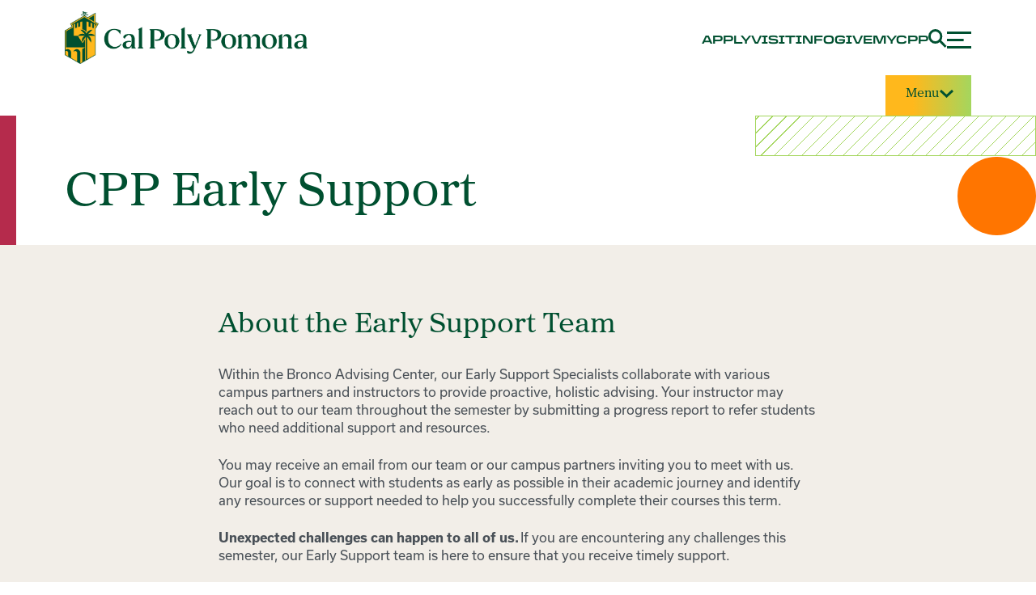

--- FILE ---
content_type: text/html; charset=UTF-8
request_url: https://www.cpp.edu/studentsuccess/bronco-advising-center/progress-reports.shtml
body_size: 85978
content:
<!DOCTYPE html>
<html xmlns="http://www.w3.org/1999/xhtml" lang="en">
    <head>
        <meta charset="UTF-8"/>
        <meta content="width=device-width, initial-scale=1.0" name="viewport"/>
        <meta content="ie=edge" http-equiv="X-UA-Compatible"/>
        <title>
            CPP Early Support
        </title>
        
        
        
            <script src="https://cdn.levelaccess.net/accessjs/YW1wX2NwcDExMDM/access.js"></script>
<script>// <![CDATA[
(function(w,d,s,l,i){w[l]=w[l]||[];w[l].push({'gtm.start':
new Date().getTime(),event:'gtm.js'});var f=d.getElementsByTagName(s)[0],
j=d.createElement(s),dl=l!='dataLayer'?'&l='+l:'';j.async=true;j.src=
'https://www.googletagmanager.com/gtm.js?id='+i+dl;f.parentNode.insertBefore(j,f);
})(window,document,'script','dataLayer','GTM-PSKJRNV');
// ]]></script>
<link rel="icon" href="/common/green-and-gold/assets/icons/gg-favicon.svg"  type="image/svg+xml" />
<link rel="icon" href="/common/green-and-gold/assets/icons/gg-favicon.ico" type="image/x-icon" />
<link rel="stylesheet" href="/common/green-and-gold/assets/css/index.css" />
<link rel="stylesheet" href="https://use.typekit.net/fia5dle.css" />
<link rel="stylesheet" href="/common/green-and-gold/assets/css/cpp-fonts.css" />
<script type="text/javascript" src="https://cdnjs.cloudflare.com/ajax/libs/jquery/3.7.1/jquery.min.js"></script>
<script src="https://cdn.jsdelivr.net/npm/bootstrap@5.3.3/dist/js/bootstrap.bundle.min.js" integrity="sha384-YvpcrYf0tY3lHB60NNkmXc5s9fDVZLESaAA55NDzOxhy9GkcIdslK1eN7N6jIeHz" crossorigin="anonymous"></script>
<script src="/common/green-and-gold/assets/js/accordion.js"></script>
<script crossorigin="anonymous" defer="defer" integrity="sha384-FW78RPcSpi13vjx77nPWQIrQbNSLkPBopb0qGzLCxD2x4Kr6FA8V05C/6cpgkKPL" src="https://pro.fontawesome.com/releases/v5.10.1/js/all.js"></script>
<script src="/common/green-and-gold/assets/js/modal.js"></script>
<script src="/common/green-and-gold/assets/js/fontawesome/v6.0x/sharp-light.js" crossorigin="anonymous" type="text/javascript"></script>
<script src="/common/green-and-gold/assets/js/fontawesome/v6.0x/sharp-others.js" crossorigin="anonymous" type="text/javascript"></script>
<!-- Swiper Library -->
<link rel="stylesheet" href="/common/green-and-gold/assets/css/swiper-bundle.min.css" />
<link rel="stylesheet" href="/common/green-and-gold/assets/css/carousel-cards-swiper.css" />
<script src="/common/green-and-gold/assets/js/swiper-bundle.min.js"></script>
<script src="/common/green-and-gold/assets/js/carousel-cards-swiper.js"></script>

        
    </head>
    <body>
        <a class="skip-to-content-link" href="#main">Skip to content</a>
             
<header class="nav fixed">
    <nav class="container"  aria-label="main site navigation">
        <div class="row nav__main" id="mainNavMenu">
            <div id="main-logo" class="col-6 col-lg-3 nav__logo">
                <a href="/" aria-label="Cal Poly Pomona Home">
                    <div class="nav__logo--horizontal">
                        <img src="/common/green-and-gold/assets/logos/cpp_horizontal_2c_green_rgb.png" alt="Cal Poly Pomona Logo" />
                    </div>
                </a>
            </div>
            <!-- department header hidden by default-->
            <div id="dept-header-desktop" class="col-sm-6 col-md-9 nav__logo desktop d-none">
                <a href="/" aria-label="Cal Poly Pomona Home">
                    <div class="nav__logo--stacked">
                        <img src="/common/green-and-gold/assets/logos/cpp_primary_2c_green_cmyk.png" alt="Cal Poly Pomona Logo">
                        </div>
                    </a>
                    <div class="divider"></div>
                    <div id="split-header" class="nav__division col-lg-6">
                        <div id="large-name"></div>
                        <div style="display:none" id="sub-name"></div>
                    </div>
                </div>
                <div class="nav__links col-2" id="head-links">
                    <a class="nav__link nav__link--desktop col-1" href="/apply/">apply</a>
                    <a class="nav__link nav__link--desktop col-1" href="/outreach/tours.shtml">visit</a>
                    <a class="nav__link nav__link--desktop col-1" href="https://engage.cpp.edu/register/ask_us_a_question">info</a>
                    <a class="nav__link nav__link--desktop col-1" href="/giving/">give</a>
                    <a class="nav__link nav__link--desktop col-1" href="https://my.cpp.edu">mycpp</a>
                    <button id="search-open" class="nav__search col-1">
                        <img src="/common/green-and-gold/assets/icons/nav/search-dark-green.svg" alt="Open search box" />
                    </button>
                    <button class="nav__menu col-1" id="menuButton" aria-expanded="false">
                        <img src="/common/green-and-gold/assets/icons/nav/menu.svg" alt="menu" />
                    </button>
                </div>
            </div>
        </div>

    </nav>
</header>
<div id="search-header" style="display:none">
    <div class="row">
        <div class="col-md-6"></div>
        <div id="searchbox" class="col-md-6">
            <div id="search-slide">
                <label for="#gsc-i-id1" class="sr-only">Search</label>
                <script async="" src="https://cse.google.com/cse.js?cx=007035455219528863532:fcaogmpwbtt"></script>
                <div class="gcse-searchbox-only" data-resultsurl="https://www.cpp.edu/search.shtml"></div>
                <button class="nav__menu col-1" id="search-close">
                    <img src="/common/green-and-gold/assets/icons/nav/close.svg" alt="Close search menu">
                    </button>
                </div>
            </div>
            <script async="" src="https://cse.google.com/cse.js?cx=007035455219528863532:fcaogmpwbtt"></script>
            <script>
       $("#search-open").click(function() {
         $("#search-header").show();
         $("#search-slide").addClass("slideup");
         $("#gsc-i-id1").focus();
         $('#search-close').focusout(function() {
           $("#search-header").hide();
           $("#search-slide").removeClass("slideup");
           $("#search-open").focus();
         })
       });
       $("#search-close").click(function() {
         $("#search-header").hide();
         $("#search-slide").removeClass("slideup");
         $("#search-open").focus();
       });
     </script>
            <style>
       .gstl_50 gssb_c {
         position: fixed !important;
       }

       #searchbox {
         height: 93px;
         overflow: hidden;
       }

       #search-header {
         position: fixed;
         height: 100px;
         width: 100%;
         height: 93px;
         z-index: 99999;
         top: 0;
       }

       #gsc-i-id1 {
         height: 40px;
         width: 70%;
         border-radius: 4px;
         border: none;
         padding: 15px;
       }

       #search-submit {
         margin: 15px;
       }

       #search-close {
         width: 23px;
         height: 21px;
         position: absolute;
         top: 32px;
       }

       #search-slide {
         width: 0px;
         right: -100%;
         padding: 20px 15px;
         position: relative;
         background: #005030;
         height: 100%;
         transition: all .5s ease 0s
       }

       #search-slide.slideup {
         right: 0;
         width: 100%;
         position: relative;
       }

       @media screen and (max-width:991px) {
         #search-slide {
           height: 77px !important;
           padding: 12px 10px;
         }
       }

       @media screen and (max-width:767px) {
         #search-header {
           position: relative !important;
         }

         #search-slide {
           text-align: center !important;
         }
       }

       .gsc-search-button-v2 svg {
         width: auto;
         height: 21px;
       }

       .gsc-search-button-v2,
       .gsc-search-button-v2:hover,
       .gsc-search-button-v2:focus {
         border: none !important;
         background: none !important;
       }

       form.gsc-search-box {
         font-size: 13px;
         margin-top: 0;
         margin-right: 0;
         margin-bottom: 4px;
         margin-left: 0;
         width: 100%;
         display: inline-block;
       }

       #___gcse_0 {
         width: 70%;
         display: inline-block;
       }

       table.gsc-search-box td.gsc-input {
         padding-right: 0;
       }

       #gsc-i-id1 {
         width: 100%;
         padding: 0px;
         border: none;
         margin: -0.0625em 0px 0px;
         height: 40px !important;
         background: rgb(255, 255, 255);
         outline: none;
         font-size: 20px;
         font-weight: 200;
       }

       .gstl_50.gssb_c {
         z-index: 99999;
       }

       .gsq_a {
         font-weight: 200;
         font-size: 18px;
         padding: 2px;
       }

       .gssb_a img {
         display: none;
       }
     </style>
        </div>
    </div>
    <section class="side-nav" role="dialog" aria-label="main site navigation modal window" id="sideNavOverlay" tabindex="-1">
        <div class="side-nav__overlay relative">
            <nav class="container" aria-label="main site navigation when side navigation is open">
                <div class="row nav__overlay" id="sideNavMenu">
                    <div class="nav__logo col-12 col-md-10 col-lg-3" id="navLogoOverlay">
                        <a href="/" aria-label="Cal Poly Pomona Home" >
                            <img src="/common/green-and-gold/assets/logos/cpp_horizontal_1c_gold_rgb.png" alt="Cal Poly Pomona Logo" />
                        </a>
                    </div>
                    <div class="nav__overlay--right col-12 col-lg-9">
                        <div class="nav__links nav__links--desktop col-12 col-lg-6">
                            <a class="nav__link nav__link--mobile col-1" href="/apply/" >apply</a>
                            <a class="nav__link nav__link--mobile col-1" href="/outreach/tours.shtml" >visit</a>
                            <a class="nav__link nav__link--mobile col-1" href="https://engage.cpp.edu/register/ask_us_a_question" >info</a>
                            <a class="nav__link nav__link--mobile col-1" href="/giving/" >give</a>
                            <a class="nav__link nav__link--mobile col-1" href="https://my.cpp.edu" >mycpp</a>
                        </div>
                        <div class="nav__icons col-1">
                            <button id="search-open-green" class="nav__search col-1" >
                                <img src="/common/green-and-gold/assets/icons/nav/search-white.svg" alt="Open search box" />
                            </button>
                            <button class="nav__close col-1" id="closeButton" >
                                <img src="/common/green-and-gold/assets/icons/nav/close.svg" alt="Close menu" />
                            </button>
                        </div>
                        <div class="nav__links nav__links--mobile col-12 col-lg-6">
                            <a class="nav__link nav__link--mobile col-1" href="/commencement/" >
                                <svg
                                    xmlns="http://www.w3.org/2000/svg" viewBox="0 0 640 512" style="
    position: relative;
    height: 25px;
    top: 1px;
    width: auto;
">
                                    <!--!Font Awesome Free 6.7.2 by @fontawesome - https://fontawesome.com License - https://fontawesome.com/license/free Copyright 2025 Fonticons, Inc.-->
                                    <path d="M622.3 153.2L343.4 67.5c-15.2-4.7-31.6-4.7-46.8 0L17.7 153.2c-23.5 7.2-23.5 38.4 0 45.6l48.6 14.9c-10.7 13.2-17.2 29.3-17.9 46.9C38.8 266.2 32 276.1 32 288c0 10.8 5.7 19.9 13.9 25.7L20.3 428.5C18.1 438.5 25.7 448 35.9 448h56.1c10.2 0 17.8-9.5 15.6-19.5L82.1 313.7C90.3 307.9 96 298.8 96 288c0-11.6-6.5-21.3-15.7-26.9 .8-15 8.4-28.3 20.7-36.7L296.6 284.5c9.1 2.8 26.4 6.3 46.8 0l279-85.7c23.6-7.2 23.6-38.4 0-45.6zM352.8 315.1c-28.5 8.8-52.8 3.9-65.6 0l-145-44.6L128 384c0 35.4 86 64 192 64s192-28.7 192-64l-14.2-113.5-145 44.6z"
fill="#ffb81c"></path>
                                </svg>
                                <span class="sr-only">Commencement</span>
                            </a>
                            <a class="nav__link nav__link--mobile col-1" href="/apply/" >apply </a>
                            <a class="nav__link nav__link--mobile col-1" href="/outreach/tours.shtml" >visit </a>
                            <a class="nav__link nav__link--mobile col-1" href="https://engage.cpp.edu/register/ask_us_a_question" >info </a>
                            <a class="nav__link nav__link--mobile col-1" href="/giving/" >give </a>
                            <a class="nav__link nav__link--mobile col-1" href="https://my.cpp.edu" >mycpp </a>
                        </div>
                    </div>
                </div>
            </nav>
        </div>
        <nav class="container side-nav__container" aria-label="extended navigation">
            <ul class="row side-nav__links">
                <li class="side-nav__link col-12">
                    <a class="h3__proxima" href="/"  aria-label="Cal Poly Pomona Home page">Home</a>
                </li>
                <li class="side-nav__item" id="sideNavItem--0">
                    <button class="h3__proxima" id="0" aria-expanded="false"  aria-label="About">
                        <span>about</span>
                        <span class="side-nav__item--plus">
                            <svg width="35" height="35" viewBox="0 0 35 35" fill="none"
                                xmlns="http://www.w3.org/2000/svg">
                                <path d="M17.25 0V34.5M17.25 0V34.5" stroke="#A4D65E" stroke-width="3" />
                                <path d="M0 17.25L34.5 17.25M0 17.25L34.5 17.25" stroke="#A4D65E" stroke-width="3" />
                            </svg>
                        </span>
                        <span class="side-nav__item--minus">
                            <svg width="35" height="35" viewBox="0 0 35 35" fill="none"
                                xmlns="http://www.w3.org/2000/svg">
                                <path d="M0 17.25L34.5 17.25M0 17.25L34.5 17.25" stroke="#A4D65E" stroke-width="3" />
                            </svg>
                        </span>
                    </button>
                </li>
                <li class="side-nav__item" id="sideNavItem--1">
                    <button class="h3__proxima" id="1" aria-expanded="false"  aria-label="Admissions & Aid">
                        <span>admissions &amp; aid</span>
                        <span class="side-nav__item--plus">
                            <svg width="35" height="35" viewBox="0 0 35 35" fill="none"
                                xmlns="http://www.w3.org/2000/svg">
                                <path d="M17.25 0V34.5M17.25 0V34.5" stroke="#A4D65E" stroke-width="3" />
                                <path d="M0 17.25L34.5 17.25M0 17.25L34.5 17.25" stroke="#A4D65E" stroke-width="3" />
                            </svg>
                        </span>
                        <span class="side-nav__item--minus">
                            <svg width="35" height="35" viewBox="0 0 35 35" fill="none"
                                xmlns="http://www.w3.org/2000/svg">
                                <path d="M0 17.25L34.5 17.25M0 17.25L34.5 17.25" stroke="#A4D65E" stroke-width="3" />
                            </svg>
                        </span>
                    </button>
                </li>
                <li class="side-nav__item" id="sideNavItem--2">
                    <button class="h3__proxima" id="2" aria-expanded="false"  aria-label="Academics">
                        <span>academics</span>
                        <span class="side-nav__item--plus">
                            <svg width="35" height="35" viewBox="0 0 35 35" fill="none"
                                xmlns="http://www.w3.org/2000/svg">
                                <path d="M17.25 0V34.5M17.25 0V34.5" stroke="#A4D65E" stroke-width="3" />
                                <path d="M0 17.25L34.5 17.25M0 17.25L34.5 17.25" stroke="#A4D65E" stroke-width="3" />
                            </svg>
                        </span>
                        <span class="side-nav__item--minus">
                            <svg width="35" height="35" viewBox="0 0 35 35" fill="none"
                                xmlns="http://www.w3.org/2000/svg">
                                <path d="M0 17.25L34.5 17.25M0 17.25L34.5 17.25" stroke="#A4D65E" stroke-width="3" />
                            </svg>
                        </span>
                    </button>
                </li>
                <li class="side-nav__item" id="sideNavItem--3">
                    <button class="h3__proxima" id="3" aria-expanded="false"  aria-label="Life at CPP">
                        <span>life at CPP</span>
                        <span class="side-nav__item--plus">
                            <svg width="35" height="35" viewBox="0 0 35 35" fill="none"
                                xmlns="http://www.w3.org/2000/svg">
                                <path d="M17.25 0V34.5M17.25 0V34.5" stroke="#A4D65E" stroke-width="3" />
                                <path d="M0 17.25L34.5 17.25M0 17.25L34.5 17.25" stroke="#A4D65E" stroke-width="3" />
                            </svg>
                        </span>
                        <span class="side-nav__item--minus">
                            <svg width="35" height="35" viewBox="0 0 35 35" fill="none"
                                xmlns="http://www.w3.org/2000/svg">
                                <path d="M0 17.25L34.5 17.25M0 17.25L34.5 17.25" stroke="#A4D65E" stroke-width="3" />
                            </svg>
                        </span>
                    </button>
                </li>
            </ul>
        </nav>
        <nav class="container side-nav__container--small" aria-label="athletics, alumni, and news navigation">
            <ul class="row">
                <li class="side-nav__link--small col-12 col-lg-6">
                    <a class="h6__proxima" href="https://broncoathletics.com/" >athletics</a>
                </li>
                <li class="side-nav__link--small col-12 col-lg-6">
                    <a class="h6__proxima" href="/alumni/" >alumni</a>
                </li>
                <li class="side-nav__link--small col-12 col-lg-6">
                    <a class="h6__proxima" href="/news/" >news &amp; events</a>
                </li>
            </ul>
        </nav>
        <nav class="container side-nav__container--small-bottom" aria-label="specific audience navigation">
            <ul class="col-12 col-lg-6 side-nav__links--small-bottom">
                <li class="side-nav__link--small-bottom col-2">
                    <a class="body2" href="/prospective-student-gateway/" >future students</a>
                    <span class="divider">|</span>
                </li>
                <li class="side-nav__link--small-bottom col-2">
                    <a class="body2" href="/student-gateway/" >current students</a>
                    <span class="divider">|</span>
                </li>
                <li class="side-nav__link--small-bottom col-2">
                    <a class="body2" href="/family/" >families</a>
                    <span class="divider">|</span>
                </li>
                <li class="side-nav__link--small-bottom col-2">
                    <a class="body2" href="/faculty-staff-gateway/" >faculty &amp; staff</a>
                </li>
            </ul>
            <ul class="col-12 col-lg-6 social-icons">
                <li class="side-nav__icon--small-bottom">
                    <a href="https://www.instagram.com/calpolypomona/" aria-label="Instagram" >
                        <img src="/common/green-and-gold/assets/icons/social/insta.svg" alt="Instagram" />
                    </a>
                </li>
                <li class="side-nav__icon--small-bottom">
                    <a href="https://www.linkedin.com/school/cal-poly-pomona/" aria-label="LinkedIn " >
                        <img src="/common/green-and-gold/assets/icons/social/li.svg" alt="LinkedIn" />
                    </a>
                </li>
                <li class="side-nav__icon--small-bottom">
                    <a href="https://www.youtube.com/user/calpolypomona" aria-label="Youtube " >
                        <img src="/common/green-and-gold/assets/icons/social/yt.svg" alt="Youtube" />
                    </a>
                </li>
                <li class="side-nav__icon--small-bottom">
                    <a href="https://www.facebook.com/calpolypomona" aria-label="Facebook " >
                        <img src="/common/green-and-gold/assets/icons/social/fb.svg" alt="Facebook" />
                    </a>
                </li>
                <li class="side-nav__icon--small-bottom">
                    <a href="https://twitter.com/calpolypomona" aria-label="X (Twitter)" >
                        <img src="/common/green-and-gold/assets/icons/social/x.svg" alt="X" />
                    </a>
                </li>
            </ul>
        </nav>
    </section>
    <script src="/common/green-and-gold/assets/js/nav.js"></script>
    <script src="/common/2018/assets/js/cpp.js"></script>
            <div id="alert"></div>

            <script>
                       
                  
                var mobileHtml = '<li class="col-6 nav__logo mobile"><a aria-label="Cal Poly Pomona Home" href="https://www.cpp.edu/" tabindex="0"><div class="nav__logo--horizontal"><img alt="Cal Poly Pomona Logo" src="/common/green-and-gold/assets/logos/cpp_horizontal_2c_green_rgb.png"/></div></a></li>';
                $( "#main-logo" ).hide();
                $( "#split-header #large-name" ).html('<a href="https://www.cpp.edu/academic-affairs/index.shtml">Academic Affairs</a>');
                $( "#dept-header-desktop" ).removeClass("d-none");
                $( "#dept-header-desktop" ).addClass("d-flex");
                $( "#dept-header-desktop" ).parent().prepend(mobileHtml);
                $( "#sub-name" ).html('<a href="/studentsuccess/index.shtml">Student Success Central</a>');
                $( "#sub-name" ).show();
           
        
                
     </script>

    


  


  

     
              
  


  

    

        
           
                           <code></code>
           
                            



<header class="sub-nav">
<nav class="container" id="subNavContainer">
    
<ul class="row sub-nav__links">

           <li class="sub-nav__link">
            <a class="button__proxima sub-nav__link--default" href="/studentsuccess/index.shtml" tabindex="0">Home</a>
        </li>
        


                   <li class="sub-nav__link">
                    <button aria-expanded="false" class="button__proxima sub-nav__link--default" data-bs-toggle="dropdown">Advising and Academic Resources <svg xmlns="http://www.w3.org/2000/svg" class="chevron" fill="none" height="9" viewBox="0 0 14 9" width="14">
                        <path d="M1 1L7 7L13 1" stroke="#005030" stroke-width="2"/>
                      </svg>
                    </button>
                    <ul class="dropdown-menu sub-dropdown">
                                    <li>
                        <a class="dropdown-item bs_dropdown_button__proxima" href="/studentsuccess/advising/planner.shtml" tabindex="0">Academic Planner and Schedule Builder</a>
                      </li>
                                    <li>
                        <a class="dropdown-item bs_dropdown_button__proxima" href="/studentsuccess/advising/index.shtml" tabindex="0">Advising and Academic Resources</a>
                      </li>
                                    <li>
                        <a class="dropdown-item bs_dropdown_button__proxima" href="/studentsuccess/advising/advising-syllabus.shtml" tabindex="0">Advising Syllabus</a>
                      </li>
                                    <li>
                        <a class="dropdown-item bs_dropdown_button__proxima" href="/studentsuccess/cppconnect/index.shtml" tabindex="0">CPP Connect</a>
                      </li>
                                    <li>
                        <a class="dropdown-item bs_dropdown_button__proxima" href="https://www.cpp.edu/~semester/index.shtml" tabindex="0">Semester Conversion</a>
                      </li>
                          
                    </ul>
              </li>                             
                              
          
        


                   <li class="sub-nav__link">
                    <button aria-expanded="false" class="button__proxima sub-nav__link--default" data-bs-toggle="dropdown">Academic Calendar <svg xmlns="http://www.w3.org/2000/svg" class="chevron" fill="none" height="9" viewBox="0 0 14 9" width="14">
                        <path d="M1 1L7 7L13 1" stroke="#005030" stroke-width="2"/>
                      </svg>
                    </button>
                    <ul class="dropdown-menu sub-dropdown">
                                    <li>
                        <a class="dropdown-item bs_dropdown_button__proxima" href="/studentsuccess/calendar/index.shtml" tabindex="0">Academic Calendar</a>
                      </li>
                                    <li>
                        <a class="dropdown-item bs_dropdown_button__proxima" href="/studentsuccess/academic-calendar/finals-week.shtml" tabindex="0">Fall and Spring Finals Week Schedule</a>
                      </li>
                                    <li>
                        <a class="dropdown-item bs_dropdown_button__proxima" href="/studentsuccess/academic-calendar/summer-finals-week.shtml" tabindex="0">Summer Finals Week Schedule</a>
                      </li>
                          
                    </ul>
              </li>                             
                              
          
        


                   <li class="sub-nav__link">
                    <button aria-expanded="false" class="button__proxima sub-nav__link--default" data-bs-toggle="dropdown">Directories <svg xmlns="http://www.w3.org/2000/svg" class="chevron" fill="none" height="9" viewBox="0 0 14 9" width="14">
                        <path d="M1 1L7 7L13 1" stroke="#005030" stroke-width="2"/>
                      </svg>
                    </button>
                    <ul class="dropdown-menu sub-dropdown">
                                    <li>
                        <a class="dropdown-item bs_dropdown_button__proxima" href="/studentsuccess/directories/advising-directory.shtml" tabindex="0">Advising Directory</a>
                      </li>
                                    <li>
                        <a class="dropdown-item bs_dropdown_button__proxima" href="https://www.cpp.edu/programs/index.shtml" tabindex="0">Academic Programs A-Z</a>
                      </li>
                                    <li>
                        <a class="dropdown-item bs_dropdown_button__proxima" href="/studentsuccess/directories/meet-your-advisor.shtml" tabindex="0">Meet Your Academic Advisor</a>
                      </li>
                                    <li>
                        <a class="dropdown-item bs_dropdown_button__proxima" href="/studentsuccess/directories/declaring-a-minor.shtml" tabindex="0">Minor Coordinators</a>
                      </li>
                                    <li>
                        <a class="dropdown-item bs_dropdown_button__proxima" href="/studentsuccess/directories/index.shtml" tabindex="0">Support Services A-Z</a>
                      </li>
                                    <li>
                        <a class="dropdown-item bs_dropdown_button__proxima" href="/studentsuccess/directories/tutoring.shtml" tabindex="0">Tutoring Directory</a>
                      </li>
                          
                    </ul>
              </li>                             
                              
          
        


                   <li class="sub-nav__link">
                    <button aria-expanded="false" class="button__proxima sub-nav__link--default" data-bs-toggle="dropdown">Guides <svg xmlns="http://www.w3.org/2000/svg" class="chevron" fill="none" height="9" viewBox="0 0 14 9" width="14">
                        <path d="M1 1L7 7L13 1" stroke="#005030" stroke-width="2"/>
                      </svg>
                    </button>
                    <ul class="dropdown-menu sub-dropdown">
                                    <li>
                        <a class="dropdown-item bs_dropdown_button__proxima" href="/studentsuccess/guides/change-of-major.shtml" tabindex="0">Change of Major</a>
                      </li>
                                    <li>
                        <a class="dropdown-item bs_dropdown_button__proxima" href="/studentsuccess/guides/dpr.shtml" tabindex="0">Degree Progress Report Tool</a>
                      </li>
                                    <li>
                        <a class="dropdown-item bs_dropdown_button__proxima" href="/studentsuccess/guides/ge.shtml" tabindex="0">General Education Guide</a>
                      </li>
                                    <li>
                        <a class="dropdown-item bs_dropdown_button__proxima" href="/studentsuccess/guides/a-z.shtml" tabindex="0">Glossary of Academic Terms A-Z</a>
                      </li>
                                    <li>
                        <a class="dropdown-item bs_dropdown_button__proxima" href="/studentsuccess/guides/new-student-registration.shtml" tabindex="0">New Student Registration Guide</a>
                      </li>
                                    <li>
                        <a class="dropdown-item bs_dropdown_button__proxima" href="/studentsuccess/guides/registration-page.shtml" tabindex="0">Registration</a>
                      </li>
                                    <li>
                        <a class="dropdown-item bs_dropdown_button__proxima" href="/studentsuccess/guides/senior-success.shtml" tabindex="0">Steps to Senior Success</a>
                      </li>
                                    <li>
                        <a class="dropdown-item bs_dropdown_button__proxima" href="/studentsuccess/guides/instruction-modes.shtml" tabindex="0">Understanding Your Course Instruction Modes</a>
                      </li>
                                    <li>
                        <a class="dropdown-item bs_dropdown_button__proxima" href="/studentsuccess/guides/community-college.shtml" tabindex="0">Taking Courses at a Community College</a>
                      </li>
                          
                    </ul>
              </li>                             
                              
          
        


           <li class="sub-nav__link">
            <a class="button__proxima sub-nav__link--default" href="https://www.cpp.edu/studentsuccess/oss/index.shtml" tabindex="0">Office of Student Success</a>
        </li>
        


                   <li class="sub-nav__link">
                    <button aria-expanded="false" class="button__proxima sub-nav__link--default" data-bs-toggle="dropdown">Bronco Advising Center <svg xmlns="http://www.w3.org/2000/svg" class="chevron" fill="none" height="9" viewBox="0 0 14 9" width="14">
                        <path d="M1 1L7 7L13 1" stroke="#005030" stroke-width="2"/>
                      </svg>
                    </button>
                    <ul class="dropdown-menu sub-dropdown">
                                    <li>
                        <a class="dropdown-item bs_dropdown_button__proxima" href="/studentsuccess/bronco-advising-center/index.shtml" tabindex="0">Bronco Advising Center</a>
                      </li>
                                    <li>
                        <a class="dropdown-item bs_dropdown_button__proxima" href="/studentsuccess/bronco-advising-center/progress-reports.shtml" tabindex="0">Early Support</a>
                      </li>
                                    <li>
                        <a class="dropdown-item bs_dropdown_button__proxima" href="https://www.cpp.edu/~studentsuccess/oss/graduation-pledge/index.shtml" tabindex="0">Graduation Pledge</a>
                      </li>
                                    <li>
                        <a class="dropdown-item bs_dropdown_button__proxima" href="/studentsuccess/bronco-advising-center/summer-completion-grant.shtml" tabindex="0">Summer Completion Grant</a>
                      </li>
                                    <li>
                        <a class="dropdown-item bs_dropdown_button__proxima" href="/studentsuccess/bronco-advising-center/summer-boost.shtml" tabindex="0">Summer Boost</a>
                      </li>
                                    <li>
                        <a class="dropdown-item bs_dropdown_button__proxima" href="/studentsuccess/bronco-advising-center/undeclared-advising.shtml" tabindex="0">Undeclared Advising</a>
                      </li>
                          
                    </ul>
              </li>                             
                              
          
        


           <li class="sub-nav__link">
            <a class="button__proxima sub-nav__link--default" href="https://www.cpp.edu/studentsuccess/academics/" tabindex="0">Academic Success Hub</a>
        </li>
        

</ul>

<div class="row sub-nav__division-menu">
    <div class="sub-nav__division"></div>
        <div class="col-4 menu-button">
        <button aria-expanded="false" aria-label="Site Menu" class="button button__primary--yellow-green button__proxima" data-dropdown-id="dropdownMenuBtn" id="dropdownMenuBtn">Menu
             <span class="icon chevron">
            <svg xmlns="http://www.w3.org/2000/svg" fill="none" height="12" viewBox="0 0 19 12" width="19">
            <g id="Atom / Icon / Expand Arrow / Small">
            <path d="M2 2L9.5 9L17 2" id="Vector 2" stroke="none" stroke-width="3"/>
            </g>
            </svg>
            </span>
        </button>
    </div>
    <div class="sub-nav__dropdown hidden" id="dropdownMenu">
       
                       
             <li class="sub-nav__link">
    <a class="button__proxima" href="/studentsuccess/index.shtml" tabindex="0">Home</a>
  </li>
      

        


                   <li class="sub-nav__link">
                   <div class="sub-nav__link--wrapper">
                   <button aria-expanded="false" class="button__proxima sub-nav__nested-button" id="1" tabindex="0">Advising and Academic Resources<svg xmlns="http://www.w3.org/2000/svg" class="chevron active" fill="none" height="9" viewBox="0 0 14 9" width="14">
                        <path d="M1 1L7 7L13 1" stroke="#005030" stroke-width="2"/>
                        </svg>
                    </button> </div>
                  <div class="sub-nav__nested-dropdown show" id="nestedDropdownMenu--1">
                                            <div class="sub-nav__sub-link">
                           <a class="button__proxima" href="/studentsuccess/advising/planner.shtml" tabindex="0">Academic Planner and Schedule Builder</a>
                      
                      </div>
                                    <div class="sub-nav__sub-link">
                           <a class="button__proxima" href="/studentsuccess/advising/index.shtml" tabindex="0">Advising and Academic Resources</a>
                      
                      </div>
                                    <div class="sub-nav__sub-link">
                           <a class="button__proxima" href="/studentsuccess/advising/advising-syllabus.shtml" tabindex="0">Advising Syllabus</a>
                      
                      </div>
                                    <div class="sub-nav__sub-link">
                           <a class="button__proxima" href="/studentsuccess/cppconnect/index.shtml" tabindex="0">CPP Connect</a>
                      
                      </div>
                                    <div class="sub-nav__sub-link">
                           <a class="button__proxima" href="https://www.cpp.edu/~semester/index.shtml" tabindex="0">Semester Conversion</a>
                      
                      </div>
                                   
                    </div>
              </li>                             
                             
        


                   <li class="sub-nav__link">
                   <div class="sub-nav__link--wrapper">
                   <button aria-expanded="false" class="button__proxima sub-nav__nested-button" id="2" tabindex="0">Academic Calendar<svg xmlns="http://www.w3.org/2000/svg" class="chevron active" fill="none" height="9" viewBox="0 0 14 9" width="14">
                        <path d="M1 1L7 7L13 1" stroke="#005030" stroke-width="2"/>
                        </svg>
                    </button> </div>
                  <div class="sub-nav__nested-dropdown show" id="nestedDropdownMenu--2">
                                            <div class="sub-nav__sub-link">
                           <a class="button__proxima" href="/studentsuccess/calendar/index.shtml" tabindex="0">Academic Calendar</a>
                      
                      </div>
                                    <div class="sub-nav__sub-link">
                           <a class="button__proxima" href="/studentsuccess/academic-calendar/finals-week.shtml" tabindex="0">Fall and Spring Finals Week Schedule</a>
                      
                      </div>
                                    <div class="sub-nav__sub-link">
                           <a class="button__proxima" href="/studentsuccess/academic-calendar/summer-finals-week.shtml" tabindex="0">Summer Finals Week Schedule</a>
                      
                      </div>
                                   
                    </div>
              </li>                             
                             
        


                   <li class="sub-nav__link">
                   <div class="sub-nav__link--wrapper">
                   <button aria-expanded="false" class="button__proxima sub-nav__nested-button" id="3" tabindex="0">Directories<svg xmlns="http://www.w3.org/2000/svg" class="chevron active" fill="none" height="9" viewBox="0 0 14 9" width="14">
                        <path d="M1 1L7 7L13 1" stroke="#005030" stroke-width="2"/>
                        </svg>
                    </button> </div>
                  <div class="sub-nav__nested-dropdown show" id="nestedDropdownMenu--3">
                                            <div class="sub-nav__sub-link">
                           <a class="button__proxima" href="/studentsuccess/directories/advising-directory.shtml" tabindex="0">Advising Directory</a>
                      
                      </div>
                                    <div class="sub-nav__sub-link">
                           <a class="button__proxima" href="https://www.cpp.edu/programs/index.shtml" tabindex="0">Academic Programs A-Z</a>
                      
                      </div>
                                    <div class="sub-nav__sub-link">
                           <a class="button__proxima" href="/studentsuccess/directories/meet-your-advisor.shtml" tabindex="0">Meet Your Academic Advisor</a>
                      
                      </div>
                                    <div class="sub-nav__sub-link">
                           <a class="button__proxima" href="/studentsuccess/directories/declaring-a-minor.shtml" tabindex="0">Minor Coordinators</a>
                      
                      </div>
                                    <div class="sub-nav__sub-link">
                           <a class="button__proxima" href="/studentsuccess/directories/index.shtml" tabindex="0">Support Services A-Z</a>
                      
                      </div>
                                    <div class="sub-nav__sub-link">
                           <a class="button__proxima" href="/studentsuccess/directories/tutoring.shtml" tabindex="0">Tutoring Directory</a>
                      
                      </div>
                                   
                    </div>
              </li>                             
                             
        


                   <li class="sub-nav__link">
                   <div class="sub-nav__link--wrapper">
                   <button aria-expanded="false" class="button__proxima sub-nav__nested-button" id="4" tabindex="0">Guides<svg xmlns="http://www.w3.org/2000/svg" class="chevron active" fill="none" height="9" viewBox="0 0 14 9" width="14">
                        <path d="M1 1L7 7L13 1" stroke="#005030" stroke-width="2"/>
                        </svg>
                    </button> </div>
                  <div class="sub-nav__nested-dropdown show" id="nestedDropdownMenu--4">
                                            <div class="sub-nav__sub-link">
                           <a class="button__proxima" href="/studentsuccess/guides/change-of-major.shtml" tabindex="0">Change of Major</a>
                      
                      </div>
                                    <div class="sub-nav__sub-link">
                           <a class="button__proxima" href="/studentsuccess/guides/dpr.shtml" tabindex="0">Degree Progress Report Tool</a>
                      
                      </div>
                                    <div class="sub-nav__sub-link">
                           <a class="button__proxima" href="/studentsuccess/guides/ge.shtml" tabindex="0">General Education Guide</a>
                      
                      </div>
                                    <div class="sub-nav__sub-link">
                           <a class="button__proxima" href="/studentsuccess/guides/a-z.shtml" tabindex="0">Glossary of Academic Terms A-Z</a>
                      
                      </div>
                                    <div class="sub-nav__sub-link">
                           <a class="button__proxima" href="/studentsuccess/guides/new-student-registration.shtml" tabindex="0">New Student Registration Guide</a>
                      
                      </div>
                                    <div class="sub-nav__sub-link">
                           <a class="button__proxima" href="/studentsuccess/guides/registration-page.shtml" tabindex="0">Registration</a>
                      
                      </div>
                                    <div class="sub-nav__sub-link">
                           <a class="button__proxima" href="/studentsuccess/guides/senior-success.shtml" tabindex="0">Steps to Senior Success</a>
                      
                      </div>
                                    <div class="sub-nav__sub-link">
                           <a class="button__proxima" href="/studentsuccess/guides/instruction-modes.shtml" tabindex="0">Understanding Your Course Instruction Modes</a>
                      
                      </div>
                                    <div class="sub-nav__sub-link">
                           <a class="button__proxima" href="/studentsuccess/guides/community-college.shtml" tabindex="0">Taking Courses at a Community College</a>
                      
                      </div>
                                   
                    </div>
              </li>                             
                             
        


             <li class="sub-nav__link">
    <a class="button__proxima" href="https://www.cpp.edu/studentsuccess/oss/index.shtml" tabindex="0">Office of Student Success</a>
  </li>
      

        


                   <li class="sub-nav__link">
                   <div class="sub-nav__link--wrapper">
                   <button aria-expanded="false" class="button__proxima sub-nav__nested-button" id="5" tabindex="0">Bronco Advising Center<svg xmlns="http://www.w3.org/2000/svg" class="chevron active" fill="none" height="9" viewBox="0 0 14 9" width="14">
                        <path d="M1 1L7 7L13 1" stroke="#005030" stroke-width="2"/>
                        </svg>
                    </button> </div>
                  <div class="sub-nav__nested-dropdown show" id="nestedDropdownMenu--5">
                                            <div class="sub-nav__sub-link">
                           <a class="button__proxima" href="/studentsuccess/bronco-advising-center/index.shtml" tabindex="0">Bronco Advising Center</a>
                      
                      </div>
                                    <div class="sub-nav__sub-link">
                           <a class="button__proxima" href="/studentsuccess/bronco-advising-center/progress-reports.shtml" tabindex="0">Early Support</a>
                      
                      </div>
                                    <div class="sub-nav__sub-link">
                           <a class="button__proxima" href="https://www.cpp.edu/~studentsuccess/oss/graduation-pledge/index.shtml" tabindex="0">Graduation Pledge</a>
                      
                      </div>
                                    <div class="sub-nav__sub-link">
                           <a class="button__proxima" href="/studentsuccess/bronco-advising-center/summer-completion-grant.shtml" tabindex="0">Summer Completion Grant</a>
                      
                      </div>
                                    <div class="sub-nav__sub-link">
                           <a class="button__proxima" href="/studentsuccess/bronco-advising-center/summer-boost.shtml" tabindex="0">Summer Boost</a>
                      
                      </div>
                                    <div class="sub-nav__sub-link">
                           <a class="button__proxima" href="/studentsuccess/bronco-advising-center/undeclared-advising.shtml" tabindex="0">Undeclared Advising</a>
                      
                      </div>
                                   
                    </div>
              </li>                             
                             
        


             <li class="sub-nav__link">
    <a class="button__proxima" href="https://www.cpp.edu/studentsuccess/academics/" tabindex="0">Academic Success Hub</a>
  </li>
      

        


    </div>
</div>

<script type="text/javascript">
    $("#subNavContainer").attr("aria-label", "Studentsuccess")
</script>




</nav>
<script type="text/javascript">
    $(".button").attr("data-dropdown-id", "dropdownMenuBtn").on("click", function(event) {
        var dropdownMenu = $("#dropdownMenu");
        var nestedDropdownMenus = $(".sub-nav__nested-dropdown");
        
        if ($(this).attr("aria-expanded") === "false") {
            $(this).attr("aria-expanded", "true");
        } else {
            $(this).attr("aria-expanded", "false");
        }

        toggleDropdown(dropdownMenu);;
        
        // close all nested dropdown menus if open
        nestedDropdownMenus.each(function() {
            if ($(this).hasClass("show")) {
                $(this).removeClass("show");
                $(this).addClass("hidden");
            }
        })
    })
    $(".sub-nav__nested-button").on("click", function(event) {
        var currentButtonId = $(this).attr("id")
        var nestedDropdownMenu = $(`#nestedDropdownMenu--${currentButtonId}`)
        $(this).find(".chevron").toggleClass("active");

        if ($(this).attr("aria-expanded") === "false") {
            $(this).attr("aria-expanded", "true");
        } else {
            $(this).attr("aria-expanded", "false");
        }

        toggleDropdown(nestedDropdownMenu);
    })
    function toggleDropdown(menu) {
        if (menu.hasClass("hidden")) {
            menu.removeClass("hidden");
            menu.addClass("show");
            
            //add click listener to check for clicks outside of the nav
            //https://stackoverflow.com/questions/152975/how-do-i-detect-a-click-outside-an-element/3028037#3028037
            $(document).click(function(event) { 
                var $target = $(event.target);
                if(!$target.closest('#subNavContainer').length) {
                    closeDropdown(menu);
                }
            });
            
            //add listener for escape key
            $(document).on('keydown', function(event) {
                if (event.key == "Escape") {
                    closeDropdown(menu);
            }});
        } else {
            menu.removeClass("show");
            menu.addClass("hidden");
        }
    }

    function closeDropdown(menu) {
        var dropdownMenu = $("#dropdownMenu");
        var nestedDropdownMenus = $(".sub-nav__nested-dropdown");  
        $(".button").attr("data-dropdown-id", "dropdownMenuBtn").attr("aria-expanded", "false");
        nestedDropdownMenus.each(function() {
            if ($(".button").attr("data-dropdown-id", "dropdownMenuBtn").hasClass("show")) {
                $(".button").attr("data-dropdown-id", "dropdownMenuBtn").removeClass("show");
                $(".button").attr("data-dropdown-id", "dropdownMenuBtn").addClass("hidden");
            }
        })
        menu.removeClass("show");
        menu.addClass("hidden");
    }

</script>
</header>
<div class="cqw-wrapper" id="main" role="main">
 <div class="organism-spacer">
    <section class="content-sub-page">
        <div class="container">
            <div class="row">
                <div class="col-6 col-lg-9">
                    <h1 class="h2__proxima content-sub-page__header">CPP Early Support</h1>
                </div>
            </div>
        </div>
    </section>
</div>

        
         
 
        
        

    
    
            
                
                    
                        
                                   
                            <div class="organism-spacer eggshell-bg  spacer__padding-top--small spacer__padding-bottom--small">    
                                <section class="standard-text body2 cta-green-card" id="content-section-1">
                        <div class="container">
                            <div class="row">
                               
                                     
                                                                      
                                                                            <header class="cta-green-card__header text-start col-12 col-sm-8">
                                        <h2 class="h4__proxima">About the Early Support Team</h2>
                                      </header>
                                                                            
                                                            </div>
                            <div class="row">
                                <div class="body2 text-start col-12 col-sm-8"><p><span data-contrast="auto">Within the Bronco Advising Center, our Early Support Specialists collaborate with various campus partners and instructors to provide proactive, holistic advising. Your instructor may reach out to our team throughout the semester by submitting a progress report to refer students who need additional support and resources.&#160;</span><span data-ccp-props="{}">&#160;</span></p>
<p><span data-contrast="auto">You may receive an email from our team or our campus partners inviting you to meet with us. Our goal is to connect with students as early as possible in their academic journey and identify any resources or support needed to help you successfully complete their courses this term.&#160;</span><span data-ccp-props="{}">&#160;</span></p>
<p><strong><span data-contrast="auto">Unexpected challenges can happen to all of us.</span></strong><span data-contrast="auto">&#8239;If you are encountering any challenges this semester, our Early Support team is here to ensure that you receive timely support.</span></p></div>  
                            </div>
                       </div>
                    </section>
                </div>
                                          
            
    
    
    
    
    

    
    


      
           


        
         
 
        
        

    
    
                            
        
                <div class="organism-spacer spacer__padding-top--small spacer__padding-bottom--small">
            <section class="faq">
                <div class="container">
                    <div class="row">
                        <div class="faq__header col-sm-8">
                            <h2 class="h5__proxima">Frequently Asked Questions</h2><br/>
                            <p class="body"></p>
                        </div>
                        

                        <div class="accordion__items col-sm-8">
                                                                                                                
                                                                                    
                            <section class="accordion" role="tablist">
                                <div class="accordion__item">
                                    <button aria-expanded="false" class="accordion__header">
                                        <h3 class="h6__proxima">Why am I receiving this email/appointment invitation?</h3>
                                        <div class="accordion__item--right">
                                            <svg xmlns="http://www.w3.org/2000/svg" class="accordion-chevron" fill="none" height="17" viewBox="0 0 29 17" width="29">
                                                <path d="M27 1.5L14.5 14.5L2 1.5" stroke="#005030" stroke-width="3"/>
                                            </svg>
                                        </div>
                                    </button>
                                    <div class="accordion__content" id="accordion-tracker--2-1">
                                        <p class="body">Within the Bronco Advising Center, one of the programs we offer is connecting with students who may need additional resources to successfully complete this term and/or future terms. We collaborate with your instructors: they submit progress reports that let us know if you may benefit from additional resources. These resources may range from tutoring learning services to basic needs resources. Our goal is to provide timely support identify solutions that will help you successfully complete your courses.</p>
                                    </div>
                                </div>
                            </section>
                                                        
                                                                                    
                            <section class="accordion" role="tablist">
                                <div class="accordion__item">
                                    <button aria-expanded="false" class="accordion__header">
                                        <h3 class="h6__proxima">Is this a general email or is it specific to me?</h3>
                                        <div class="accordion__item--right">
                                            <svg xmlns="http://www.w3.org/2000/svg" class="accordion-chevron" fill="none" height="17" viewBox="0 0 29 17" width="29">
                                                <path d="M27 1.5L14.5 14.5L2 1.5" stroke="#005030" stroke-width="3"/>
                                            </svg>
                                        </div>
                                    </button>
                                    <div class="accordion__content" id="accordion-tracker--2-2">
                                        <p class="body">The emails you receive contain resources that are relevant to you. We may also invite you to make a one-on-one appointment with us to discuss strategies for a successful semester.</p>
                                    </div>
                                </div>
                            </section>
                                                        
                                                                                    
                            <section class="accordion" role="tablist">
                                <div class="accordion__item">
                                    <button aria-expanded="false" class="accordion__header">
                                        <h3 class="h6__proxima">What is this meeting for? Is this meeting mandatory?</h3>
                                        <div class="accordion__item--right">
                                            <svg xmlns="http://www.w3.org/2000/svg" class="accordion-chevron" fill="none" height="17" viewBox="0 0 29 17" width="29">
                                                <path d="M27 1.5L14.5 14.5L2 1.5" stroke="#005030" stroke-width="3"/>
                                            </svg>
                                        </div>
                                    </button>
                                    <div class="accordion__content" id="accordion-tracker--2-3">
                                        <p class="body"><p>Our meeting goal is to discuss your academic progress this term. While our meetings are not mandatory, we strongly believe in the importance of frequent advising and are here to support your academic and personal success. There are a wide range of resources at CPP to support your academic success, and we will center our conversation around what you need.</p>
<p>We have been conducting these meetings since Spring 2020. We have found that students who meet with us develop longterm success strategies and made improvements in their course progress.</p></p>
                                    </div>
                                </div>
                            </section>
                                                        
                                                                                    
                            <section class="accordion" role="tablist">
                                <div class="accordion__item">
                                    <button aria-expanded="false" class="accordion__header">
                                        <h3 class="h6__proxima">Are you my assigned academic advisor?</h3>
                                        <div class="accordion__item--right">
                                            <svg xmlns="http://www.w3.org/2000/svg" class="accordion-chevron" fill="none" height="17" viewBox="0 0 29 17" width="29">
                                                <path d="M27 1.5L14.5 14.5L2 1.5" stroke="#005030" stroke-width="3"/>
                                            </svg>
                                        </div>
                                    </button>
                                    <div class="accordion__content" id="accordion-tracker--2-4">
                                        <p class="body">No, we are not your assigned advisor. When you meet with us, we discuss any general advising questions you may have and connect you with your <a href="../directories/advising-directory.shtml">assigned academic advisor</a> for detailed questions.</p>
                                    </div>
                                </div>
                            </section>
                                                        
                                                                                    
                            <section class="accordion" role="tablist">
                                <div class="accordion__item">
                                    <button aria-expanded="false" class="accordion__header">
                                        <h3 class="h6__proxima">Can you remove my registration or academic probation hold?</h3>
                                        <div class="accordion__item--right">
                                            <svg xmlns="http://www.w3.org/2000/svg" class="accordion-chevron" fill="none" height="17" viewBox="0 0 29 17" width="29">
                                                <path d="M27 1.5L14.5 14.5L2 1.5" stroke="#005030" stroke-width="3"/>
                                            </svg>
                                        </div>
                                    </button>
                                    <div class="accordion__content" id="accordion-tracker--2-5">
                                        <p class="body">We are unable to remove your academic probation hold, but we&#8217;ll explore any next steps you must complete for the hold.</p>
                                    </div>
                                </div>
                            </section>
                                                        
                                                                                    
                            <section class="accordion" role="tablist">
                                <div class="accordion__item">
                                    <button aria-expanded="false" class="accordion__header">
                                        <h3 class="h6__proxima">Can you help me with my registration questions?</h3>
                                        <div class="accordion__item--right">
                                            <svg xmlns="http://www.w3.org/2000/svg" class="accordion-chevron" fill="none" height="17" viewBox="0 0 29 17" width="29">
                                                <path d="M27 1.5L14.5 14.5L2 1.5" stroke="#005030" stroke-width="3"/>
                                            </svg>
                                        </div>
                                    </button>
                                    <div class="accordion__content" id="accordion-tracker--2-6">
                                        <p class="body">Yes, we are happy to support you with any registration questions and make connections for additional support.</p>
                                    </div>
                                </div>
                            </section>
                                                         
                        </div>
                    </div>
                </div>
            </section>
        </div>
        
    
            
                
            
    
    
    
    
    

    
    


      
           


        
         
 
        
        

    
    
                     

<div class="organism-spacer none none">
  <section class="image-cta-lockup image-cta-lockup--dark-green" id="content-section-3">
       <div class="linework">
              
      <img alt="" class="linework--mobile" src="https://www.cpp.edu/common//green-and-gold/assets/images/linework-combo-offset-white-mobile.svg"/>
      <img alt="" class="linework--desktop" src="https://www.cpp.edu/common//green-and-gold/assets/images/linework-combo-offset-white.svg"/>
      
    </div>
        <div class="container">
      <div class="row">
        <div class="image-cta-lockup__content col-lg-6">
          <header class="image-cta-lockup__header">
                          <h2 class="kicker__transducer">Game Plan Early Support Resources</h2>
              <h3 class="h2__proxima">About</h3>
                        <p class="body2">This Canvas module is here to help you be successful throughout your academic semester. There are different resources and support you can utilize to get through your courses. Click the button below to get started.</p>
          </header>
                                      <div class="image-cta-lockup__cta">
                                                                    <a class="button button__secondary button1__transducer" href="                https://canvas.cpp.edu/courses/40803 " target="_blank" title="opens a new window">Canvas Course Link</a>
                                                    </div>
                        </div>
        <div class="col-lg-6">
          <div class="image-cta-lockup__img">
            <img alt="Three male students work together" src="../img/bac/game-plan.jpg"/>
          </div>
        </div>
      </div>
    </div>
  </section>
</div>
                            
            
    
    
    
    
    

    
    


      
           


        
         
 
        
        

    
    
                     
<div class="organism-spacer spacer__padding-top--small spacer__padding-bottom--small" style="--mobileMarginBottomOverride: 60px;">

  <section class="image-text" id="content-section-4">
    <div class="container">
      <div class="image-text__wrapper image-text__wrapper--left">
        <div class="col-12 col-md-8 col-lg-5 image-text__grid image-text__grid--gold" style="background-image:url('/common/green-and-gold/assets/images/white-grid.png')">
          <div class="image-text__img">
            <img alt="Linda Hoang" src="../img/staff/bac/linda-hoang.png"/>
          </div>
        </div>
        <div class="image-text__content">
          <div class="image-text__copy col-12 col-md-8 col-lg-6 image-text__copy--white image-text__copy--regular">
                          <h2 class="kicker__transducer">The Early Support Team</h2>
                                                                    <h3 class="h3__proxima">Meet Linda</h3>
                                                                    <p class="body2">Linda Hoang (she/her/hers) is the Early Support Specialist for students in the Colleges of Engineering, Science, Agriculture, and Education and Integrative Studies. As a first-generation college student with a Master of Science in Higher Education from CSUF, Linda understands the challenges of navigating college, and she is proud to serve the diverse student population at Cal Poly Pomona.</p>
                                
                                              
                          <div class="image-text__cta">
                                                                  <a class="button button1__transducer button__primary--light-green" href="                mailto:lindahoang@cpp.edu ">Contact Linda</a>                      
                                </div>
                      </div>
        </div>
      </div>
    </div>
  </section>
</div>
                            
            
    
    
    
    
    

    
    


      
           


        
         
 
        
        

    
    
                     
<div class="organism-spacer spacer__padding-top--small spacer__padding-bottom--small" style="--mobileMarginBottomOverride: 60px;">

  <section class="image-text" id="content-section-5">
    <div class="container">
      <div class="image-text__wrapper image-text__wrapper--left">
        <div class="col-12 col-md-8 col-lg-5 image-text__grid image-text__grid--gold" style="background-image:url('/common/green-and-gold/assets/images/white-grid.png')">
          <div class="image-text__img">
            <img alt="Marisofi Molina-Ambriz" src="../img/staff/bac/marisofi-molina-ambriz.png"/>
          </div>
        </div>
        <div class="image-text__content">
          <div class="image-text__copy col-12 col-md-8 col-lg-6 image-text__copy--white image-text__copy--regular">
                                                                    <h2 class="h3__proxima">Meet Marisofi</h2>
                                                                    <p class="body2">Marisofi Molina-Ambriz (she/her/ella) is the Early Support Specialist for students in various colleges including Collins College of Hospitality, Letters, Arts &amp; Social Sciences, Environmental Design, and Business. She earned an Master of Science in Counseling from CSUSB. She is fluent in Spanish.</p>
                                
                                              
                          <div class="image-text__cta">
                                                                  <a class="button button1__transducer button__primary--light-green" href="                mailto:molinaambriz@cpp.edu ">Contact Marisofi</a>                      
                                </div>
                      </div>
        </div>
      </div>
    </div>
  </section>
</div>
                            
            
    
    
    
    
    

    
    


      
           


        
         
 
        
        

    
    
                                        
    <div class="organism-spacer spacer__padding-top--large spacer__padding-bottom--large spacer__border--top-light-green">
        <section class="editorial-grid">
            <div class="container">
                                                            <div class="row">
                            <header class="editorial-grid__header">
                                <h2 class="h4__transducer">Our Partners</h2>
                            </header>
                        </div>
                                                                                        <table class="table table-striped responsive-table-cpp">
                            <caption class="table-caption sr-only">Directory Listing for Our Partners</caption>
                            <thead>
                                <tr>
                                                                        <th scope="col">Name</th>
                                                                                                                                                                                                                                                                                                                                                                                                                                        </tr>
                            </thead>
                            <tbody>
                                                                    <tr>
                                        <td data-label="Name">
                                                                                            <a href="https://broncoathletics.com/">Bronco Athletics</a>
                                                                                    </td>
                                                                                                                                                                                                                                                                                    </tr>
                                                                    <tr>
                                        <td data-label="Name">
                                                                                            <a href="https://www.cpp.edu/studentsuccess/oss/graduation-pledge/index.shtml">Graduation Pledge Programs</a>
                                                                                    </td>
                                                                                                                                                                                                                                                                                    </tr>
                                                                    <tr>
                                        <td data-label="Name">
                                                                                            <a href="https://www.cpp.edu/studentsuccess/bronco-scholars/index.shtml">Bronco Scholars</a>
                                                                                    </td>
                                                                                                                                                                                                                                                                                    </tr>
                                                                    <tr>
                                        <td data-label="Name">
                                                                                            <a href="https://www.cpp.edu/tree/index.shtml">Centers for Transformation, Retention, Equity and Empowerment (TREE)</a>
                                                                                    </td>
                                                                                                                                                                                                                                                                                    </tr>
                                                                    <tr>
                                        <td data-label="Name">
                                                                                            <a href="https://www.cpp.edu/cba/computer-information-systems/index.shtml">CIS 1010</a>
                                                                                    </td>
                                                                                                                                                                                                                                                                                    </tr>
                                                                    <tr>
                                        <td data-label="Name">
                                                                                            <a href="https://www.cpp.edu/ssep/eop_cpp.shtml">Educational Opportunity Program (EOP)</a>
                                                                                    </td>
                                                                                                                                                                                                                                                                                    </tr>
                                                                    <tr>
                                        <td data-label="Name">
                                                                                            <a href="https://www.cpp.edu/honorscollege/index.shtml">Kellogg Honors College</a>
                                                                                    </td>
                                                                                                                                                                                                                                                                                    </tr>
                                                                    <tr>
                                        <td data-label="Name">
                                                                                            <a href="https://www.cpp.edu/msi/index.shtml">Male Success Initiatives (MSI)</a>
                                                                                    </td>
                                                                                                                                                                                                                                                                                    </tr>
                                                                    <tr>
                                        <td data-label="Name">
                                                                                            <a href="https://www.cpp.edu/engineering/mep/index.shtml">Maximizing Engineering Potential (MEP)</a>
                                                                                    </td>
                                                                                                                                                                                                                                                                                    </tr>
                                                                    <tr>
                                        <td data-label="Name">
                                                                                            <a href="https://www.cpp.edu/polytransfer/index.shtml">PolyTransfer</a>
                                                                                    </td>
                                                                                                                                                                                                                                                                                    </tr>
                                                                    <tr>
                                        <td data-label="Name">
                                                                                            <a href="https://www.cpp.edu/ssep/pr.shtml">Project Rebound</a>
                                                                                    </td>
                                                                                                                                                                                                                                                                                    </tr>
                                                                    <tr>
                                        <td data-label="Name">
                                                                                            <a href="https://www.cpp.edu/ramp/index.shtml">Reading, Advising, and Mentoring Program (RAMP)</a>
                                                                                    </td>
                                                                                                                                                                                                                                                                                    </tr>
                                                                    <tr>
                                        <td data-label="Name">
                                                                                            <a href="https://www.cpp.edu/ssep/rs.shtml">Renaissance Scholars</a>
                                                                                    </td>
                                                                                                                                                                                                                                                                                    </tr>
                                                                    <tr>
                                        <td data-label="Name">
                                                                                            <a href="https://www.cpp.edu/sci/sees/index.shtml">Science Educational Enhancement Services (SEES)</a>
                                                                                    </td>
                                                                                                                                                                                                                                                                                    </tr>
                                                                    <tr>
                                        <td data-label="Name">
                                                                                            <a href="https://www.cpp.edu/engineering/cppwise/index.shtml">Women in Science and Engineering (WiSE)</a>
                                                                                    </td>
                                                                                                                                                                                                                                                                                    </tr>
                                                            </tbody>
                        </table>
                                                </div>
        </section>
    </div>
    
            
    
    
    
    
    

    
    


      
           

</div>

 


<style>
    .footer__rip-wrapper {
        background: #fff ;
    }
</style>



         
<style>
     @media screen and (min-width: 992px) {
    .mini-footer .footer__socials-buttons {
        grid-template-columns: 1fr 1fr 1fr 1fr;
    }
}

.mini-footer .button1__transducer {
    font-size: 12px;
    letter-spacing: .5px;
}

.mini-footer .button {
	margin-top: 0;
    padding: 8px 20px 8px 20px;

}
.mini-footer .footer-line {
    border-top: thin solid #a4d65e;
    margin-top: 39px;
    padding-top: 15px;
}
 </style>
<footer class="footer mini-footer">
    <div class="footer__rip-wrapper">
        <img class="footer__rip" alt="" src="/common/green-and-gold/assets/images/green-rip.svg" alt="Ripped green paper." />
    </div>
    <div class="container">
        <div class="row">
            <div class="col-12 col-lg-2">
                <div class="footer__logo-wrapper">
                    <a href="https://www.cpp.edu/" aria-label="CPP Logo">
                        <img class="footer__logo" src="/common/green-and-gold/assets/logos/cpp_primary_1c_gold_rgb.png" alt="Cal Poly Pomona logo, building with a palm tree." />
                    </a>
                </div>
            </div>
            <div class="col-12 col-lg-6 offset-lg-4">
                <div class="footer__socials">
                    <div class="footer__socials-buttons">
                        <a class="button button__secondary button1__transducer" href="https://www.cpp.edu/apply/">Apply</a>
                        <a class="button button__secondary button1__transducer" href="https://maps.cpp.edu/">Maps</a>
                        <a class="button button__secondary button1__transducer" href="https://www.cpp.edu/outreach/tours.shtml">Visit</a>
                        <a class="button button__secondary button1__transducer" href="https://www.cpp.edu/contact.shtml">Contact Us</a>
                    </div>
                    <div class="footer__socials-icons">
                        <a href="https://www.instagram.com/calpolypomona/" target="_blank">
                            <img src="/common/green-and-gold/assets/icons/social/insta.svg" alt="Instagram opens a new window" />
                        </a>
                        <a href="https://www.linkedin.com/school/cal-poly-pomona/" target="_blank">
                            <img src="/common/green-and-gold/assets/icons/social/li.svg" alt="LinkedIn opens a new window" />
                        </a>
                        <a href="https://www.youtube.com/user/calpolypomona" target="_blank">
                            <img src="/common/green-and-gold/assets/icons/social/yt.svg" alt="YouTube opens a new window" />
                        </a>
                        <a href="https://www.facebook.com/calpolypomona" target="_blank">
                            <img src="/common/green-and-gold/assets/icons/social/fb.svg" alt="Facebook opens a new window" />
                        </a>
                        <a href="https://twitter.com/calpolypomona" target="_blank">
                            <img src="/common/green-and-gold/assets/icons/social/x.svg" alt="X opens a new window" />
                        </a>
                    </div>
                </div>
            </div>
            <div class="col-12 footer-line">
                <div class="footer__errata">
                    <p class="footer__copyright" style="line-height: 1.8em">Copyright ©2025 California State Polytechnic University, Pomona.  All Rights Reserved 
                        
                        <br />A campus of 
                        
                        <a class="footer__errata-link" style="display: inline" href="https://www.calstate.edu/">The California State University</a>.
                    
                    </p>
                    <div class="footer__errata-links">
                        <a class="footer__errata-link" href="https://www.cpp.edu/website-feedback.shtml">Feedback</a>
                        <a class="footer__errata-link" href="https://calstate.policystat.com/policy/18808065/latest/#autoid-z2p98">Privacy</a>
                        <a class="footer__errata-link" href="https://www.cpp.edu/accessibility.shtml">Accessibility</a>
                        <a class="footer__errata-link" href="https://www.cpp.edu/file-viewers.shtml">Document Readers</a>
                    </div>
                </div>
            </div>
        </div>
    </div>
    <div class="footer__gradient-bottom"></div>
</footer>

        
    </body>
</html>

--- FILE ---
content_type: text/css
request_url: https://www.cpp.edu/common/green-and-gold/assets/css/index.css
body_size: 450626
content:
@charset "UTF-8";
/*!
 * Bootstrap  v5.3.3 (https://getbootstrap.com/)
 * Copyright 2011-2024 The Bootstrap Authors
 * Licensed under MIT (https://github.com/twbs/bootstrap/blob/main/LICENSE)
 */
:root,
[data-bs-theme=light] {
  --bs-blue: #0262F2;
  --bs-indigo: #6610f2;
  --bs-purple: #6f42c1;
  --bs-pink: #d63384;
  --bs-red: #dc3545;
  --bs-orange: #fd7e14;
  --bs-yellow: #ffc107;
  --bs-green: #198754;
  --bs-teal: #20c997;
  --bs-cyan: #0dcaf0;
  --bs-black: #000;
  --bs-white: #fff;
  --bs-gray: #6c757d;
  --bs-gray-dark: #343a40;
  --bs-gray-100: #f8f9fa;
  --bs-gray-200: #e9ecef;
  --bs-gray-300: #dee2e6;
  --bs-gray-400: #ced4da;
  --bs-gray-500: #adb5bd;
  --bs-gray-600: #6c757d;
  --bs-gray-700: #495057;
  --bs-gray-800: #343a40;
  --bs-gray-900: #212529;
  --bs-primary: #0262F2;
  --bs-secondary: #6c757d;
  --bs-success: #198754;
  --bs-info: #0dcaf0;
  --bs-warning: #ffc107;
  --bs-danger: #dc3545;
  --bs-light: #f8f9fa;
  --bs-dark: #212529;
  --bs-primary-rgb: 13, 110, 253;
  --bs-secondary-rgb: 108, 117, 125;
  --bs-success-rgb: 25, 135, 84;
  --bs-info-rgb: 13, 202, 240;
  --bs-warning-rgb: 255, 193, 7;
  --bs-danger-rgb: 220, 53, 69;
  --bs-light-rgb: 248, 249, 250;
  --bs-dark-rgb: 33, 37, 41;
  --bs-primary-text-emphasis: #052c65;
  --bs-secondary-text-emphasis: #2b2f32;
  --bs-success-text-emphasis: #0a3622;
  --bs-info-text-emphasis: #055160;
  --bs-warning-text-emphasis: #664d03;
  --bs-danger-text-emphasis: #58151c;
  --bs-light-text-emphasis: #495057;
  --bs-dark-text-emphasis: #495057;
  --bs-primary-bg-subtle: #cfe2ff;
  --bs-secondary-bg-subtle: #e2e3e5;
  --bs-success-bg-subtle: #d1e7dd;
  --bs-info-bg-subtle: #cff4fc;
  --bs-warning-bg-subtle: #fff3cd;
  --bs-danger-bg-subtle: #f8d7da;
  --bs-light-bg-subtle: #fcfcfd;
  --bs-dark-bg-subtle: #ced4da;
  --bs-primary-border-subtle: #9ec5fe;
  --bs-secondary-border-subtle: #c4c8cb;
  --bs-success-border-subtle: #a3cfbb;
  --bs-info-border-subtle: #9eeaf9;
  --bs-warning-border-subtle: #ffe69c;
  --bs-danger-border-subtle: #f1aeb5;
  --bs-light-border-subtle: #e9ecef;
  --bs-dark-border-subtle: #adb5bd;
  --bs-white-rgb: 255, 255, 255;
  --bs-black-rgb: 0, 0, 0;
  --bs-font-sans-serif: system-ui, -apple-system, "Segoe UI", Roboto, "Helvetica Neue", "Noto Sans", "Liberation Sans", Arial, sans-serif, "Apple Color Emoji", "Segoe UI Emoji", "Segoe UI Symbol", "Noto Color Emoji";
  --bs-font-monospace: SFMono-Regular, Menlo, Monaco, Consolas, "Liberation Mono", "Courier New", monospace;
  --bs-gradient: linear-gradient(180deg, rgba(255, 255, 255, 0.15), rgba(255, 255, 255, 0));
  --bs-body-font-family: var(--bs-font-sans-serif);
  --bs-body-font-size: 1rem;
  --bs-body-font-weight: 400;
  --bs-body-line-height: 1.5;
  --bs-body-color: #212529;
  --bs-body-color-rgb: 33, 37, 41;
  --bs-body-bg: #fff;
  --bs-body-bg-rgb: 255, 255, 255;
  --bs-emphasis-color: #000;
  --bs-emphasis-color-rgb: 0, 0, 0;
  --bs-secondary-color: rgba(33, 37, 41, 0.75);
  --bs-secondary-color-rgb: 33, 37, 41;
  --bs-secondary-bg: #e9ecef;
  --bs-secondary-bg-rgb: 233, 236, 239;
  --bs-tertiary-color: rgba(33, 37, 41, 0.5);
  --bs-tertiary-color-rgb: 33, 37, 41;
  --bs-tertiary-bg: #f8f9fa;
  --bs-tertiary-bg-rgb: 248, 249, 250;
  --bs-heading-color: inherit;
  --bs-link-color: #0262F2;
  --bs-link-color-rgb: 13, 110, 253;
  --bs-link-decoration: underline;
  --bs-link-hover-color: #0a58ca;
  --bs-link-hover-color-rgb: 10, 88, 202;
  --bs-code-color: #d63384;
  --bs-highlight-color: #212529;
  --bs-highlight-bg: #fff3cd;
  --bs-border-width: 1px;
  --bs-border-style: solid;
  --bs-border-color: #dee2e6;
  --bs-border-color-translucent: rgba(0, 0, 0, 0.175);
  --bs-border-radius: 0.375rem;
  --bs-border-radius-sm: 0.25rem;
  --bs-border-radius-lg: 0.5rem;
  --bs-border-radius-xl: 1rem;
  --bs-border-radius-xxl: 2rem;
  --bs-border-radius-2xl: var(--bs-border-radius-xxl);
  --bs-border-radius-pill: 50rem;
  --bs-box-shadow: 0 0.5rem 1rem rgba(0, 0, 0, 0.15);
  --bs-box-shadow-sm: 0 0.125rem 0.25rem rgba(0, 0, 0, 0.075);
  --bs-box-shadow-lg: 0 1rem 3rem rgba(0, 0, 0, 0.175);
  --bs-box-shadow-inset: inset 0 1px 2px rgba(0, 0, 0, 0.075);
  --bs-focus-ring-width: 0.25rem;
  --bs-focus-ring-opacity: 0.25;
  --bs-focus-ring-color: rgba(13, 110, 253, 0.25);
  --bs-form-valid-color: #198754;
  --bs-form-valid-border-color: #198754;
  --bs-form-invalid-color: #dc3545;
  --bs-form-invalid-border-color: #dc3545;
  
  --mobilePaddingTopOverride:110px;
}

[data-bs-theme=dark] {
  color-scheme: dark;
  --bs-body-color: #dee2e6;
  --bs-body-color-rgb: 222, 226, 230;
  --bs-body-bg: #212529;
  --bs-body-bg-rgb: 33, 37, 41;
  --bs-emphasis-color: #fff;
  --bs-emphasis-color-rgb: 255, 255, 255;
  --bs-secondary-color: rgba(222, 226, 230, 0.75);
  --bs-secondary-color-rgb: 222, 226, 230;
  --bs-secondary-bg: #343a40;
  --bs-secondary-bg-rgb: 52, 58, 64;
  --bs-tertiary-color: rgba(222, 226, 230, 0.5);
  --bs-tertiary-color-rgb: 222, 226, 230;
  --bs-tertiary-bg: #2b3035;
  --bs-tertiary-bg-rgb: 43, 48, 53;
  --bs-primary-text-emphasis: #6ea8fe;
  --bs-secondary-text-emphasis: #a7acb1;
  --bs-success-text-emphasis: #75b798;
  --bs-info-text-emphasis: #6edff6;
  --bs-warning-text-emphasis: #ffda6a;
  --bs-danger-text-emphasis: #ea868f;
  --bs-light-text-emphasis: #f8f9fa;
  --bs-dark-text-emphasis: #dee2e6;
  --bs-primary-bg-subtle: #031633;
  --bs-secondary-bg-subtle: #161719;
  --bs-success-bg-subtle: #051b11;
  --bs-info-bg-subtle: #032830;
  --bs-warning-bg-subtle: #332701;
  --bs-danger-bg-subtle: #2c0b0e;
  --bs-light-bg-subtle: #343a40;
  --bs-dark-bg-subtle: #1a1d20;
  --bs-primary-border-subtle: #084298;
  --bs-secondary-border-subtle: #41464b;
  --bs-success-border-subtle: #0f5132;
  --bs-info-border-subtle: #087990;
  --bs-warning-border-subtle: #997404;
  --bs-danger-border-subtle: #842029;
  --bs-light-border-subtle: #495057;
  --bs-dark-border-subtle: #343a40;
  --bs-heading-color: inherit;
  --bs-link-color: #6ea8fe;
  --bs-link-hover-color: #8bb9fe;
  --bs-link-color-rgb: 110, 168, 254;
  --bs-link-hover-color-rgb: 139, 185, 254;
  --bs-code-color: #e685b5;
  --bs-highlight-color: #dee2e6;
  --bs-highlight-bg: #664d03;
  --bs-border-color: #495057;
  --bs-border-color-translucent: rgba(255, 255, 255, 0.15);
  --bs-form-valid-color: #75b798;
  --bs-form-valid-border-color: #75b798;
  --bs-form-invalid-color: #ea868f;
  --bs-form-invalid-border-color: #ea868f;
}

*,
*::before,
*::after {
  box-sizing: border-box;
}

@media (prefers-reduced-motion: no-preference) {
  :root {
    scroll-behavior: smooth;
  }
}

body {
  margin: 0;
  font-family: var(--bs-body-font-family);
  font-size: var(--bs-body-font-size);
  font-weight: var(--bs-body-font-weight);
  line-height: var(--bs-body-line-height);
  color: var(--bs-body-color);
  text-align: var(--bs-body-text-align);
  background-color: var(--bs-body-bg);
  -webkit-text-size-adjust: 100%;
  -webkit-tap-highlight-color: rgba(0, 0, 0, 0);
}

hr {
  margin: 1rem 0;
  color: inherit;
  border: 0;
  border-top: var(--bs-border-width) solid;
  opacity: 0.25;
}

h6, .h6, h5, .h5, h4, .h4, h3, .h3, h2, .h2, h1, .h1 {
  margin-top: 0;
  margin-bottom: 0.5rem;
  font-weight: 500;
  line-height: 1.2;
  color: var(--bs-heading-color);
}

h1, .h1 {
  font-size: calc(1.375rem + 1.5vw);
}
@media (min-width: 1200px) {
  h1, .h1 {
    font-size: 2.5rem;
  }
}

h2, .h2 {
  font-size: calc(1.325rem + 0.9vw);
}
@media (min-width: 1200px) {
  h2, .h2 {
    font-size: 2rem;
  }
}

h3, .h3 {
  font-size: calc(1.3rem + 0.6vw);
}
@media (min-width: 1200px) {
  h3, .h3 {
    font-size: 1.75rem;
  }
}

h4, .h4 {
  font-size: calc(1.275rem + 0.3vw);
}
@media (min-width: 1200px) {
  h4, .h4 {
    font-size: 1.5rem;
  }
}

h5, .h5 {
  font-size: 1.25rem;
}

h6, .h6 {
  font-size: 1rem;
}

p {
  margin-top: 0;
  margin-bottom: 1rem;
}

abbr[title] {
  text-decoration: underline dotted;
  cursor: help;
  text-decoration-skip-ink: none;
}

address {
  margin-bottom: 1rem;
  font-style: normal;
  line-height: inherit;
}

ol,
ul {
  padding-left: 2rem;
}

ol,
ul,
dl {
  margin-top: 0;
  margin-bottom: 1rem;
}

ol ol,
ul ul,
ol ul,
ul ol {
  margin-bottom: 0;
}

dt {
  font-weight: 700;
}

dd {
  margin-bottom: 0.5rem;
  margin-left: 0;
}

blockquote {
  margin: 0 0 1rem;
}

b,
strong {
  font-weight: bolder;
}

small, .small {
  font-size: 0.875em;
}

mark, .mark {
  padding: 0.1875em;
  color: var(--bs-highlight-color);
  background-color: var(--bs-highlight-bg);
}

sub,
sup {
  position: relative;
  font-size: 0.75em;
  line-height: 0;
  vertical-align: baseline;
}

sub {
  bottom: -0.25em;
}

sup {
  top: -0.5em;
}

a {
  color: rgba(var(--bs-link-color-rgb), var(--bs-link-opacity, 1));
  text-decoration: underline;
}
a:hover {
  --bs-link-color-rgb: var(--bs-link-hover-color-rgb);
}

a:not([href]):not([class]), a:not([href]):not([class]):hover {
  color: inherit;
  text-decoration: none;
}

pre,
code,
kbd,
samp {
  font-family: var(--bs-font-monospace);
  font-size: 1em;
}

pre {
  display: block;
  margin-top: 0;
  margin-bottom: 1rem;
  overflow: auto;
  font-size: 0.875em;
}
pre code {
  font-size: inherit;
  color: inherit;
  word-break: normal;
}

code {
  font-size: 0.875em;
  color: var(--bs-code-color);
  word-wrap: break-word;
}
a > code {
  color: inherit;
}

kbd {
  padding: 0.1875rem 0.375rem;
  font-size: 0.875em;
  color: var(--bs-body-bg);
  background-color: var(--bs-body-color);
  border-radius: 0.25rem;
}
kbd kbd {
  padding: 0;
  font-size: 1em;
}

figure {
  margin: 0 0 1rem;
}

img,
svg {
  vertical-align: middle;
}

table {
 /* caption-side: bottom; */
  border-collapse: collapse;
}

caption {
  padding-top: 0.5rem;
  padding-bottom: 0.5rem;
  color: var(--bs-secondary-color);
  text-align: left;
}

th {
  text-align: inherit;
  text-align: -webkit-match-parent;
}

thead,
tbody,
tfoot,
tr,
td,
th {
  border-color: inherit;
  border-style: solid;
  border-width: 0;
}

label {
  display: inline-block;
}

button {
  border-radius: 0;
}

button:focus:not(:focus-visible) {
  outline: 0;
}

input,
button,
select,
optgroup,
textarea {
  margin: 0;
  font-family: inherit;
  font-size: inherit;
  line-height: inherit;
}

button,
select {
  text-transform: none;
}

[role=button] {
  cursor: pointer;
}

select {
  word-wrap: normal;
}
select:disabled {
  opacity: 1;
}

[list]:not([type=date]):not([type=datetime-local]):not([type=month]):not([type=week]):not([type=time])::-webkit-calendar-picker-indicator {
  display: none !important;
}

button,
[type=button],
[type=reset],
[type=submit] {
  -webkit-appearance: button;
}
button:not(:disabled),
[type=button]:not(:disabled),
[type=reset]:not(:disabled),
[type=submit]:not(:disabled) {
  cursor: pointer;
}

::-moz-focus-inner {
  padding: 0;
  border-style: none;
}

textarea {
  resize: vertical;
}

fieldset {
  min-width: 0;
  padding: 0;
  margin: 0;
  border: 0;
}

legend {
  float: left;
  width: 100%;
  padding: 0;
  margin-bottom: 0.5rem;
  font-size: calc(1.275rem + 0.3vw);
  line-height: inherit;
}
@media (min-width: 1200px) {
  legend {
    font-size: 1.5rem;
  }
}
legend + * {
  clear: left;
}

::-webkit-datetime-edit-fields-wrapper,
::-webkit-datetime-edit-text,
::-webkit-datetime-edit-minute,
::-webkit-datetime-edit-hour-field,
::-webkit-datetime-edit-day-field,
::-webkit-datetime-edit-month-field,
::-webkit-datetime-edit-year-field {
  padding: 0;
}

::-webkit-inner-spin-button {
  height: auto;
}

[type=search] {
  -webkit-appearance: textfield;
  outline-offset: -2px;
}

/* rtl:raw:
[type="tel"],
[type="url"],
[type="email"],
[type="number"] {
  direction: ltr;
}
*/
::-webkit-search-decoration {
  -webkit-appearance: none;
}

::-webkit-color-swatch-wrapper {
  padding: 0;
}

::file-selector-button {
  font: inherit;
  -webkit-appearance: button;
}

output {
  display: inline-block;
}

iframe {
  border: 0;
}

summary {
  display: list-item;
  cursor: pointer;
}

progress {
  vertical-align: baseline;
}

[hidden] {
  display: none !important;
}

.lead {
  font-size: 1.25rem;
  font-weight: 300;
}

.display-1 {
  font-size: calc(1.625rem + 4.5vw);
  font-weight: 300;
  line-height: 1.2;
}
@media (min-width: 1200px) {
  .display-1 {
    font-size: 5rem;
  }
}

.display-2 {
  font-size: calc(1.575rem + 3.9vw);
  font-weight: 300;
  line-height: 1.2;
}
@media (min-width: 1200px) {
  .display-2 {
    font-size: 4.5rem;
  }
}

.display-3 {
  font-size: calc(1.525rem + 3.3vw);
  font-weight: 300;
  line-height: 1.2;
}
@media (min-width: 1200px) {
  .display-3 {
    font-size: 4rem;
  }
}

.display-4 {
  font-size: calc(1.475rem + 2.7vw);
  font-weight: 300;
  line-height: 1.2;
}
@media (min-width: 1200px) {
  .display-4 {
    font-size: 3.5rem;
  }
}

.display-5 {
  font-size: calc(1.425rem + 2.1vw);
  font-weight: 300;
  line-height: 1.2;
}
@media (min-width: 1200px) {
  .display-5 {
    font-size: 3rem;
  }
}

.display-6 {
  font-size: calc(1.375rem + 1.5vw);
  font-weight: 300;
  line-height: 1.2;
}
@media (min-width: 1200px) {
  .display-6 {
    font-size: 2.5rem;
  }
}

.list-unstyled {
  padding-left: 0;
  list-style: none;
}

.list-inline {
  padding-left: 0;
  list-style: none;
}

.list-inline-item {
  display: inline-block;
}
.list-inline-item:not(:last-child) {
  margin-right: 0.5rem;
}

.initialism {
  font-size: 0.875em;
  text-transform: uppercase;
}

.blockquote {
  margin-bottom: 1rem;
  font-size: 1.25rem;
}
.blockquote > :last-child {
  margin-bottom: 0;
}

.blockquote-footer {
  margin-top: -1rem;
  margin-bottom: 1rem;
  font-size: 0.875em;
  color: #6c757d;
}
.blockquote-footer::before {
  content: "— ";
}

.img-fluid {
  max-width: 100%;
  height: auto;
}

.img-thumbnail {
  padding: 0.25rem;
  background-color: var(--bs-body-bg);
  border: var(--bs-border-width) solid var(--bs-border-color);
  border-radius: var(--bs-border-radius);
  max-width: 100%;
  height: auto;
}

.figure {
  display: inline-block;
}

.figure-img {
  margin-bottom: 0.5rem;
  line-height: 1;
}

.figure-caption {
  font-size: 0.875em;
  color: var(--bs-secondary-color);
}

.container,
.container-fluid,
.container-xxl,
.container-xl,
.container-lg,
.container-md,
.container-sm {
  --bs-gutter-x: 1.5rem;
  --bs-gutter-y: 0;
  width: 100%;
  padding-right: calc(var(--bs-gutter-x) * 0.5);
  padding-left: calc(var(--bs-gutter-x) * 0.5);
  margin-right: auto;
  margin-left: auto;
}

@media (min-width: 576px) {
  .container-sm, .container {
    max-width: 540px;
  }
}
@media (min-width: 768px) {
  .container-md, .container-sm, .container {
    max-width: 720px;
  }
}
@media (min-width: 992px) {
  .container-lg, .container-md, .container-sm, .container {
    max-width: 960px;
  }
}
@media (min-width: 1200px) {
  .container-xl, .container-lg, .container-md, .container-sm, .container {
    max-width: 1140px;
  }
}
@media (min-width: 1400px) {
  .container-xxl, .container-xl, .container-lg, .container-md, .container-sm, .container {
    max-width: 1320px;
  }
}
:root {
  --bs-breakpoint-xs: 0;
  --bs-breakpoint-sm: 576px;
  --bs-breakpoint-md: 768px;
  --bs-breakpoint-lg: 992px;
  --bs-breakpoint-xl: 1200px;
  --bs-breakpoint-xxl: 1400px;
}

.row {
  --bs-gutter-x: 1.5rem;
  --bs-gutter-y: 0;
  display: flex;
  flex-wrap: wrap;
  margin-top: calc(-1 * var(--bs-gutter-y));
  margin-right: calc(-0.5 * var(--bs-gutter-x));
  margin-left: calc(-0.5 * var(--bs-gutter-x));
}
.row > * {
  flex-shrink: 0;
  width: 100%;
  max-width: 100%;
  padding-right: calc(var(--bs-gutter-x) * 0.5);
  padding-left: calc(var(--bs-gutter-x) * 0.5);
  margin-top: var(--bs-gutter-y);
}

.col {
  flex: 1 0 0%;
}

.row-cols-auto > * {
  flex: 0 0 auto;
  width: auto;
}

.row-cols-1 > * {
  flex: 0 0 auto;
  width: 100%;
}

.row-cols-2 > * {
  flex: 0 0 auto;
  width: 50%;
}

.row-cols-3 > * {
  flex: 0 0 auto;
  width: 33.33333333%;
}

.row-cols-4 > * {
  flex: 0 0 auto;
  width: 25%;
}

.row-cols-5 > * {
  flex: 0 0 auto;
  width: 20%;
}

.row-cols-6 > * {
  flex: 0 0 auto;
  width: 16.66666667%;
}

.col-auto {
  flex: 0 0 auto;
  width: auto;
}

.col-1 {
  flex: 0 0 auto;
  width: 8.33333333%;
}

.col-2 {
  flex: 0 0 auto;
  width: 16.66666667%;
}

.col-3 {
  flex: 0 0 auto;
  width: 25%;
}

.col-4 {
  flex: 0 0 auto;
  width: 33.33333333%;
}

.col-5 {
  flex: 0 0 auto;
  width: 41.66666667%;
}

.col-6 {
  flex: 0 0 auto;
  width: 50%;
}

.col-7 {
  flex: 0 0 auto;
  width: 58.33333333%;
}

.col-8 {
  flex: 0 0 auto;
  width: 66.66666667%;
}

.col-9 {
  flex: 0 0 auto;
  width: 75%;
}

.col-10 {
  flex: 0 0 auto;
  width: 83.33333333%;
}

.col-11 {
  flex: 0 0 auto;
  width: 91.66666667%;
}

.col-12 {
  flex: 0 0 auto;
  width: 100%;
}

.offset-1 {
  margin-left: 8.33333333%;
}

.offset-2 {
  margin-left: 16.66666667%;
}

.offset-3 {
  margin-left: 25%;
}

.offset-4 {
  margin-left: 33.33333333%;
}

.offset-5 {
  margin-left: 41.66666667%;
}

.offset-6 {
  margin-left: 50%;
}

.offset-7 {
  margin-left: 58.33333333%;
}

.offset-8 {
  margin-left: 66.66666667%;
}

.offset-9 {
  margin-left: 75%;
}

.offset-10 {
  margin-left: 83.33333333%;
}

.offset-11 {
  margin-left: 91.66666667%;
}

.g-0,
.gx-0 {
  --bs-gutter-x: 0;
}

.g-0,
.gy-0 {
  --bs-gutter-y: 0;
}

.g-1,
.gx-1 {
  --bs-gutter-x: 0.25rem;
}

.g-1,
.gy-1 {
  --bs-gutter-y: 0.25rem;
}

.g-2,
.gx-2 {
  --bs-gutter-x: 0.5rem;
}

.g-2,
.gy-2 {
  --bs-gutter-y: 0.5rem;
}

.g-3,
.gx-3 {
  --bs-gutter-x: 1rem;
}

.g-3,
.gy-3 {
  --bs-gutter-y: 1rem;
}

.g-4,
.gx-4 {
  --bs-gutter-x: 1.5rem;
}

.g-4,
.gy-4 {
  --bs-gutter-y: 1.5rem;
}

.g-5,
.gx-5 {
  --bs-gutter-x: 3rem;
}

.g-5,
.gy-5 {
  --bs-gutter-y: 3rem;
}

@media (min-width: 576px) {
  .col-sm {
    flex: 1 0 0%;
  }
  .row-cols-sm-auto > * {
    flex: 0 0 auto;
    width: auto;
  }
  .row-cols-sm-1 > * {
    flex: 0 0 auto;
    width: 100%;
  }
  .row-cols-sm-2 > * {
    flex: 0 0 auto;
    width: 50%;
  }
  .row-cols-sm-3 > * {
    flex: 0 0 auto;
    width: 33.33333333%;
  }
  .row-cols-sm-4 > * {
    flex: 0 0 auto;
    width: 25%;
  }
  .row-cols-sm-5 > * {
    flex: 0 0 auto;
    width: 20%;
  }
  .row-cols-sm-6 > * {
    flex: 0 0 auto;
    width: 16.66666667%;
  }
  .col-sm-auto {
    flex: 0 0 auto;
    width: auto;
  }
  .col-sm-1 {
    flex: 0 0 auto;
    width: 8.33333333%;
  }
  .col-sm-2 {
    flex: 0 0 auto;
    width: 16.66666667%;
  }
  .col-sm-3 {
    flex: 0 0 auto;
    width: 25%;
  }
  .col-sm-4 {
    flex: 0 0 auto;
    width: 33.33333333%;
  }
  .col-sm-5 {
    flex: 0 0 auto;
    width: 41.66666667%;
  }
  .col-sm-6 {
    flex: 0 0 auto;
    width: 50%;
  }
  .col-sm-7 {
    flex: 0 0 auto;
    width: 58.33333333%;
  }
  .col-sm-8 {
    flex: 0 0 auto;
    width: 66.66666667%;
  }
  .col-sm-9 {
    flex: 0 0 auto;
    width: 75%;
  }
  .col-sm-10 {
    flex: 0 0 auto;
    width: 83.33333333%;
  }
  .col-sm-11 {
    flex: 0 0 auto;
    width: 91.66666667%;
  }
  .col-sm-12 {
    flex: 0 0 auto;
    width: 100%;
  }
  .offset-sm-0 {
    margin-left: 0;
  }
  .offset-sm-1 {
    margin-left: 8.33333333%;
  }
  .offset-sm-2 {
    margin-left: 16.66666667%;
  }
  .offset-sm-3 {
    margin-left: 25%;
  }
  .offset-sm-4 {
    margin-left: 33.33333333%;
  }
  .offset-sm-5 {
    margin-left: 41.66666667%;
  }
  .offset-sm-6 {
    margin-left: 50%;
  }
  .offset-sm-7 {
    margin-left: 58.33333333%;
  }
  .offset-sm-8 {
    margin-left: 66.66666667%;
  }
  .offset-sm-9 {
    margin-left: 75%;
  }
  .offset-sm-10 {
    margin-left: 83.33333333%;
  }
  .offset-sm-11 {
    margin-left: 91.66666667%;
  }
  .g-sm-0,
  .gx-sm-0 {
    --bs-gutter-x: 0;
  }
  .g-sm-0,
  .gy-sm-0 {
    --bs-gutter-y: 0;
  }
  .g-sm-1,
  .gx-sm-1 {
    --bs-gutter-x: 0.25rem;
  }
  .g-sm-1,
  .gy-sm-1 {
    --bs-gutter-y: 0.25rem;
  }
  .g-sm-2,
  .gx-sm-2 {
    --bs-gutter-x: 0.5rem;
  }
  .g-sm-2,
  .gy-sm-2 {
    --bs-gutter-y: 0.5rem;
  }
  .g-sm-3,
  .gx-sm-3 {
    --bs-gutter-x: 1rem;
  }
  .g-sm-3,
  .gy-sm-3 {
    --bs-gutter-y: 1rem;
  }
  .g-sm-4,
  .gx-sm-4 {
    --bs-gutter-x: 1.5rem;
  }
  .g-sm-4,
  .gy-sm-4 {
    --bs-gutter-y: 1.5rem;
  }
  .g-sm-5,
  .gx-sm-5 {
    --bs-gutter-x: 3rem;
  }
  .g-sm-5,
  .gy-sm-5 {
    --bs-gutter-y: 3rem;
  }
}
@media (min-width: 768px) {
  .col-md {
    flex: 1 0 0%;
  }
  .row-cols-md-auto > * {
    flex: 0 0 auto;
    width: auto;
  }
  .row-cols-md-1 > * {
    flex: 0 0 auto;
    width: 100%;
  }
  .row-cols-md-2 > * {
    flex: 0 0 auto;
    width: 50%;
  }
  .row-cols-md-3 > * {
    flex: 0 0 auto;
    width: 33.33333333%;
  }
  .row-cols-md-4 > * {
    flex: 0 0 auto;
    width: 25%;
  }
  .row-cols-md-5 > * {
    flex: 0 0 auto;
    width: 20%;
  }
  .row-cols-md-6 > * {
    flex: 0 0 auto;
    width: 16.66666667%;
  }
  .col-md-auto {
    flex: 0 0 auto;
    width: auto;
  }
  .col-md-1 {
    flex: 0 0 auto;
    width: 8.33333333%;
  }
  .col-md-2 {
    flex: 0 0 auto;
    width: 16.66666667%;
  }
  .col-md-3 {
    flex: 0 0 auto;
    width: 25%;
  }
  .col-md-4 {
    flex: 0 0 auto;
    width: 33.33333333%;
  }
  .col-md-5 {
    flex: 0 0 auto;
    width: 41.66666667%;
  }
  .col-md-6 {
    flex: 0 0 auto;
    width: 50%;
  }
  .col-md-7 {
    flex: 0 0 auto;
    width: 58.33333333%;
  }
  .col-md-8 {
    flex: 0 0 auto;
    width: 66.66666667%;
  }
  .col-md-9 {
    flex: 0 0 auto;
    width: 75%;
  }
  .col-md-10 {
    flex: 0 0 auto;
    width: 83.33333333%;
  }
  .col-md-11 {
    flex: 0 0 auto;
    width: 91.66666667%;
  }
  .col-md-12 {
    flex: 0 0 auto;
    width: 100%;
  }
  .offset-md-0 {
    margin-left: 0;
  }
  .offset-md-1 {
    margin-left: 8.33333333%;
  }
  .offset-md-2 {
    margin-left: 16.66666667%;
  }
  .offset-md-3 {
    margin-left: 25%;
  }
  .offset-md-4 {
    margin-left: 33.33333333%;
  }
  .offset-md-5 {
    margin-left: 41.66666667%;
  }
  .offset-md-6 {
    margin-left: 50%;
  }
  .offset-md-7 {
    margin-left: 58.33333333%;
  }
  .offset-md-8 {
    margin-left: 66.66666667%;
  }
  .offset-md-9 {
    margin-left: 75%;
  }
  .offset-md-10 {
    margin-left: 83.33333333%;
  }
  .offset-md-11 {
    margin-left: 91.66666667%;
  }
  .g-md-0,
  .gx-md-0 {
    --bs-gutter-x: 0;
  }
  .g-md-0,
  .gy-md-0 {
    --bs-gutter-y: 0;
  }
  .g-md-1,
  .gx-md-1 {
    --bs-gutter-x: 0.25rem;
  }
  .g-md-1,
  .gy-md-1 {
    --bs-gutter-y: 0.25rem;
  }
  .g-md-2,
  .gx-md-2 {
    --bs-gutter-x: 0.5rem;
  }
  .g-md-2,
  .gy-md-2 {
    --bs-gutter-y: 0.5rem;
  }
  .g-md-3,
  .gx-md-3 {
    --bs-gutter-x: 1rem;
  }
  .g-md-3,
  .gy-md-3 {
    --bs-gutter-y: 1rem;
  }
  .g-md-4,
  .gx-md-4 {
    --bs-gutter-x: 1.5rem;
  }
  .g-md-4,
  .gy-md-4 {
    --bs-gutter-y: 1.5rem;
  }
  .g-md-5,
  .gx-md-5 {
    --bs-gutter-x: 3rem;
  }
  .g-md-5,
  .gy-md-5 {
    --bs-gutter-y: 3rem;
  }
}
@media (min-width: 992px) {
  .col-lg {
    flex: 1 0 0%;
  }
  .row-cols-lg-auto > * {
    flex: 0 0 auto;
    width: auto;
  }
  .row-cols-lg-1 > * {
    flex: 0 0 auto;
    width: 100%;
  }
  .row-cols-lg-2 > * {
    flex: 0 0 auto;
    width: 50%;
  }
  .row-cols-lg-3 > * {
    flex: 0 0 auto;
    width: 33.33333333%;
  }
  .row-cols-lg-4 > * {
    flex: 0 0 auto;
    width: 25%;
  }
  .row-cols-lg-5 > * {
    flex: 0 0 auto;
    width: 20%;
  }
  .row-cols-lg-6 > * {
    flex: 0 0 auto;
    width: 16.66666667%;
  }
  .col-lg-auto {
    flex: 0 0 auto;
    width: auto;
  }
  .col-lg-1 {
    flex: 0 0 auto;
    width: 8.33333333%;
  }
  .col-lg-2 {
    flex: 0 0 auto;
    width: 16.66666667%;
  }
  .col-lg-3 {
    flex: 0 0 auto;
    width: 25%;
  }
  .col-lg-4 {
    flex: 0 0 auto;
    width: 33.33333333%;
  }
  .col-lg-5 {
    flex: 0 0 auto;
    width: 41.66666667%;
  }
  .col-lg-6 {
    flex: 0 0 auto;
    width: 50%;
  }
  .col-lg-7 {
    flex: 0 0 auto;
    width: 58.33333333%;
  }
  .col-lg-8 {
    flex: 0 0 auto;
    width: 66.66666667%;
  }
  .col-lg-9 {
    flex: 0 0 auto;
    width: 75%;
  }
  .col-lg-10 {
    flex: 0 0 auto;
    width: 83.33333333%;
  }
  .col-lg-11 {
    flex: 0 0 auto;
    width: 91.66666667%;
  }
  .col-lg-12 {
    flex: 0 0 auto;
    width: 100%;
  }
  .offset-lg-0 {
    margin-left: 0;
  }
  .offset-lg-1 {
    margin-left: 8.33333333%;
  }
  .offset-lg-2 {
    margin-left: 16.66666667%;
  }
  .offset-lg-3 {
    margin-left: 25%;
  }
  .offset-lg-4 {
    margin-left: 33.33333333%;
  }
  .offset-lg-5 {
    margin-left: 41.66666667%;
  }
  .offset-lg-6 {
    margin-left: 50%;
  }
  .offset-lg-7 {
    margin-left: 58.33333333%;
  }
  .offset-lg-8 {
    margin-left: 66.66666667%;
  }
  .offset-lg-9 {
    margin-left: 75%;
  }
  .offset-lg-10 {
    margin-left: 83.33333333%;
  }
  .offset-lg-11 {
    margin-left: 91.66666667%;
  }
  .g-lg-0,
  .gx-lg-0 {
    --bs-gutter-x: 0;
  }
  .g-lg-0,
  .gy-lg-0 {
    --bs-gutter-y: 0;
  }
  .g-lg-1,
  .gx-lg-1 {
    --bs-gutter-x: 0.25rem;
  }
  .g-lg-1,
  .gy-lg-1 {
    --bs-gutter-y: 0.25rem;
  }
  .g-lg-2,
  .gx-lg-2 {
    --bs-gutter-x: 0.5rem;
  }
  .g-lg-2,
  .gy-lg-2 {
    --bs-gutter-y: 0.5rem;
  }
  .g-lg-3,
  .gx-lg-3 {
    --bs-gutter-x: 1rem;
  }
  .g-lg-3,
  .gy-lg-3 {
    --bs-gutter-y: 1rem;
  }
  .g-lg-4,
  .gx-lg-4 {
    --bs-gutter-x: 1.5rem;
  }
  .g-lg-4,
  .gy-lg-4 {
    --bs-gutter-y: 1.5rem;
  }
  .g-lg-5,
  .gx-lg-5 {
    --bs-gutter-x: 3rem;
  }
  .g-lg-5,
  .gy-lg-5 {
    --bs-gutter-y: 3rem;
  }
}
@media (min-width: 1200px) {
  .col-xl {
    flex: 1 0 0%;
  }
  .row-cols-xl-auto > * {
    flex: 0 0 auto;
    width: auto;
  }
  .row-cols-xl-1 > * {
    flex: 0 0 auto;
    width: 100%;
  }
  .row-cols-xl-2 > * {
    flex: 0 0 auto;
    width: 50%;
  }
  .row-cols-xl-3 > * {
    flex: 0 0 auto;
    width: 33.33333333%;
  }
  .row-cols-xl-4 > * {
    flex: 0 0 auto;
    width: 25%;
  }
  .row-cols-xl-5 > * {
    flex: 0 0 auto;
    width: 20%;
  }
  .row-cols-xl-6 > * {
    flex: 0 0 auto;
    width: 16.66666667%;
  }
  .col-xl-auto {
    flex: 0 0 auto;
    width: auto;
  }
  .col-xl-1 {
    flex: 0 0 auto;
    width: 8.33333333%;
  }
  .col-xl-2 {
    flex: 0 0 auto;
    width: 16.66666667%;
  }
  .col-xl-3 {
    flex: 0 0 auto;
    width: 25%;
  }
  .col-xl-4 {
    flex: 0 0 auto;
    width: 33.33333333%;
  }
  .col-xl-5 {
    flex: 0 0 auto;
    width: 41.66666667%;
  }
  .col-xl-6 {
    flex: 0 0 auto;
    width: 50%;
  }
  .col-xl-7 {
    flex: 0 0 auto;
    width: 58.33333333%;
  }
  .col-xl-8 {
    flex: 0 0 auto;
    width: 66.66666667%;
  }
  .col-xl-9 {
    flex: 0 0 auto;
    width: 75%;
  }
  .col-xl-10 {
    flex: 0 0 auto;
    width: 83.33333333%;
  }
  .col-xl-11 {
    flex: 0 0 auto;
    width: 91.66666667%;
  }
  .col-xl-12 {
    flex: 0 0 auto;
    width: 100%;
  }
  .offset-xl-0 {
    margin-left: 0;
  }
  .offset-xl-1 {
    margin-left: 8.33333333%;
  }
  .offset-xl-2 {
    margin-left: 16.66666667%;
  }
  .offset-xl-3 {
    margin-left: 25%;
  }
  .offset-xl-4 {
    margin-left: 33.33333333%;
  }
  .offset-xl-5 {
    margin-left: 41.66666667%;
  }
  .offset-xl-6 {
    margin-left: 50%;
  }
  .offset-xl-7 {
    margin-left: 58.33333333%;
  }
  .offset-xl-8 {
    margin-left: 66.66666667%;
  }
  .offset-xl-9 {
    margin-left: 75%;
  }
  .offset-xl-10 {
    margin-left: 83.33333333%;
  }
  .offset-xl-11 {
    margin-left: 91.66666667%;
  }
  .g-xl-0,
  .gx-xl-0 {
    --bs-gutter-x: 0;
  }
  .g-xl-0,
  .gy-xl-0 {
    --bs-gutter-y: 0;
  }
  .g-xl-1,
  .gx-xl-1 {
    --bs-gutter-x: 0.25rem;
  }
  .g-xl-1,
  .gy-xl-1 {
    --bs-gutter-y: 0.25rem;
  }
  .g-xl-2,
  .gx-xl-2 {
    --bs-gutter-x: 0.5rem;
  }
  .g-xl-2,
  .gy-xl-2 {
    --bs-gutter-y: 0.5rem;
  }
  .g-xl-3,
  .gx-xl-3 {
    --bs-gutter-x: 1rem;
  }
  .g-xl-3,
  .gy-xl-3 {
    --bs-gutter-y: 1rem;
  }
  .g-xl-4,
  .gx-xl-4 {
    --bs-gutter-x: 1.5rem;
  }
  .g-xl-4,
  .gy-xl-4 {
    --bs-gutter-y: 1.5rem;
  }
  .g-xl-5,
  .gx-xl-5 {
    --bs-gutter-x: 3rem;
  }
  .g-xl-5,
  .gy-xl-5 {
    --bs-gutter-y: 3rem;
  }
}
@media (min-width: 1400px) {
  .col-xxl {
    flex: 1 0 0%;
  }
  .row-cols-xxl-auto > * {
    flex: 0 0 auto;
    width: auto;
  }
  .row-cols-xxl-1 > * {
    flex: 0 0 auto;
    width: 100%;
  }
  .row-cols-xxl-2 > * {
    flex: 0 0 auto;
    width: 50%;
  }
  .row-cols-xxl-3 > * {
    flex: 0 0 auto;
    width: 33.33333333%;
  }
  .row-cols-xxl-4 > * {
    flex: 0 0 auto;
    width: 25%;
  }
  .row-cols-xxl-5 > * {
    flex: 0 0 auto;
    width: 20%;
  }
  .row-cols-xxl-6 > * {
    flex: 0 0 auto;
    width: 16.66666667%;
  }
  .col-xxl-auto {
    flex: 0 0 auto;
    width: auto;
  }
  .col-xxl-1 {
    flex: 0 0 auto;
    width: 8.33333333%;
  }
  .col-xxl-2 {
    flex: 0 0 auto;
    width: 16.66666667%;
  }
  .col-xxl-3 {
    flex: 0 0 auto;
    width: 25%;
  }
  .col-xxl-4 {
    flex: 0 0 auto;
    width: 33.33333333%;
  }
  .col-xxl-5 {
    flex: 0 0 auto;
    width: 41.66666667%;
  }
  .col-xxl-6 {
    flex: 0 0 auto;
    width: 50%;
  }
  .col-xxl-7 {
    flex: 0 0 auto;
    width: 58.33333333%;
  }
  .col-xxl-8 {
    flex: 0 0 auto;
    width: 66.66666667%;
  }
  .col-xxl-9 {
    flex: 0 0 auto;
    width: 75%;
  }
  .col-xxl-10 {
    flex: 0 0 auto;
    width: 83.33333333%;
  }
  .col-xxl-11 {
    flex: 0 0 auto;
    width: 91.66666667%;
  }
  .col-xxl-12 {
    flex: 0 0 auto;
    width: 100%;
  }
  .offset-xxl-0 {
    margin-left: 0;
  }
  .offset-xxl-1 {
    margin-left: 8.33333333%;
  }
  .offset-xxl-2 {
    margin-left: 16.66666667%;
  }
  .offset-xxl-3 {
    margin-left: 25%;
  }
  .offset-xxl-4 {
    margin-left: 33.33333333%;
  }
  .offset-xxl-5 {
    margin-left: 41.66666667%;
  }
  .offset-xxl-6 {
    margin-left: 50%;
  }
  .offset-xxl-7 {
    margin-left: 58.33333333%;
  }
  .offset-xxl-8 {
    margin-left: 66.66666667%;
  }
  .offset-xxl-9 {
    margin-left: 75%;
  }
  .offset-xxl-10 {
    margin-left: 83.33333333%;
  }
  .offset-xxl-11 {
    margin-left: 91.66666667%;
  }
  .g-xxl-0,
  .gx-xxl-0 {
    --bs-gutter-x: 0;
  }
  .g-xxl-0,
  .gy-xxl-0 {
    --bs-gutter-y: 0;
  }
  .g-xxl-1,
  .gx-xxl-1 {
    --bs-gutter-x: 0.25rem;
  }
  .g-xxl-1,
  .gy-xxl-1 {
    --bs-gutter-y: 0.25rem;
  }
  .g-xxl-2,
  .gx-xxl-2 {
    --bs-gutter-x: 0.5rem;
  }
  .g-xxl-2,
  .gy-xxl-2 {
    --bs-gutter-y: 0.5rem;
  }
  .g-xxl-3,
  .gx-xxl-3 {
    --bs-gutter-x: 1rem;
  }
  .g-xxl-3,
  .gy-xxl-3 {
    --bs-gutter-y: 1rem;
  }
  .g-xxl-4,
  .gx-xxl-4 {
    --bs-gutter-x: 1.5rem;
  }
  .g-xxl-4,
  .gy-xxl-4 {
    --bs-gutter-y: 1.5rem;
  }
  .g-xxl-5,
  .gx-xxl-5 {
    --bs-gutter-x: 3rem;
  }
  .g-xxl-5,
  .gy-xxl-5 {
    --bs-gutter-y: 3rem;
  }
}
.table {
  --bs-table-color-type: initial;
  --bs-table-bg-type: initial;
  --bs-table-color-state: initial;
  --bs-table-bg-state: initial;
  --bs-table-color: var(--bs-emphasis-color);
  --bs-table-bg: var(--bs-body-bg);
  --bs-table-border-color: var(--bs-border-color);
  --bs-table-accent-bg: transparent;
  --bs-table-striped-color: var(--bs-emphasis-color);
  --bs-table-striped-bg: rgba(var(--bs-emphasis-color-rgb), 0.05);
  --bs-table-active-color: var(--bs-emphasis-color);
  --bs-table-active-bg: rgba(var(--bs-emphasis-color-rgb), 0.1);
  --bs-table-hover-color: var(--bs-emphasis-color);
  --bs-table-hover-bg: rgba(var(--bs-emphasis-color-rgb), 0.075);
  width: 100%;
  margin-bottom: 1rem;
  vertical-align: top;
  border-color: var(--bs-table-border-color);
}
.table > :not(caption) > * > * {
  padding: 0.5rem 0.5rem;
  color: var(--bs-table-color-state, var(--bs-table-color-type, var(--bs-table-color)));
  background-color: var(--bs-table-bg);
  border-bottom-width: var(--bs-border-width);
  box-shadow: inset 0 0 0 9999px var(--bs-table-bg-state, var(--bs-table-bg-type, var(--bs-table-accent-bg)));
}
.table > tbody {
  vertical-align: inherit;
}
.table > thead {
  vertical-align: bottom;
}

.table-group-divider {
  border-top: calc(var(--bs-border-width) * 2) solid currentcolor;
}

.caption-top {
  caption-side: top;
}

.table-sm > :not(caption) > * > * {
  padding: 0.25rem 0.25rem;
}

.table-bordered > :not(caption) > * {
  border-width: var(--bs-border-width) 0;
}
.table-bordered > :not(caption) > * > * {
  border-width: 0 var(--bs-border-width);
}

.table-borderless > :not(caption) > * > * {
  border-bottom-width: 0;
}
.table-borderless > :not(:first-child) {
  border-top-width: 0;
}

.table-striped > tbody > tr:nth-of-type(odd) > * {
  --bs-table-color-type: var(--bs-table-striped-color);
  --bs-table-bg-type: var(--bs-table-striped-bg);
}

.table-striped-columns > :not(caption) > tr > :nth-child(even) {
  --bs-table-color-type: var(--bs-table-striped-color);
  --bs-table-bg-type: var(--bs-table-striped-bg);
}

.table-active {
  --bs-table-color-state: var(--bs-table-active-color);
  --bs-table-bg-state: var(--bs-table-active-bg);
}

.table-hover > tbody > tr:hover > * {
  --bs-table-color-state: var(--bs-table-hover-color);
  --bs-table-bg-state: var(--bs-table-hover-bg);
}

.table-primary {
  --bs-table-color: #000;
  --bs-table-bg: #cfe2ff;
  --bs-table-border-color: #a6b5cc;
  --bs-table-striped-bg: #c5d7f2;
  --bs-table-striped-color: #000;
  --bs-table-active-bg: #bacbe6;
  --bs-table-active-color: #000;
  --bs-table-hover-bg: #bfd1ec;
  --bs-table-hover-color: #000;
  color: var(--bs-table-color);
  border-color: var(--bs-table-border-color);
}

.table-secondary {
  --bs-table-color: #000;
  --bs-table-bg: #e2e3e5;
  --bs-table-border-color: #b5b6b7;
  --bs-table-striped-bg: #d7d8da;
  --bs-table-striped-color: #000;
  --bs-table-active-bg: #cbccce;
  --bs-table-active-color: #000;
  --bs-table-hover-bg: #d1d2d4;
  --bs-table-hover-color: #000;
  color: var(--bs-table-color);
  border-color: var(--bs-table-border-color);
}

.table-success {
  --bs-table-color: #000;
  --bs-table-bg: #d1e7dd;
  --bs-table-border-color: #a7b9b1;
  --bs-table-striped-bg: #c7dbd2;
  --bs-table-striped-color: #000;
  --bs-table-active-bg: #bcd0c7;
  --bs-table-active-color: #000;
  --bs-table-hover-bg: #c1d6cc;
  --bs-table-hover-color: #000;
  color: var(--bs-table-color);
  border-color: var(--bs-table-border-color);
}

.table-info {
  --bs-table-color: #000;
  --bs-table-bg: #cff4fc;
  --bs-table-border-color: #a6c3ca;
  --bs-table-striped-bg: #c5e8ef;
  --bs-table-striped-color: #000;
  --bs-table-active-bg: #badce3;
  --bs-table-active-color: #000;
  --bs-table-hover-bg: #bfe2e9;
  --bs-table-hover-color: #000;
  color: var(--bs-table-color);
  border-color: var(--bs-table-border-color);
}

.table-warning {
  --bs-table-color: #000;
  --bs-table-bg: #fff3cd;
  --bs-table-border-color: #ccc2a4;
  --bs-table-striped-bg: #f2e7c3;
  --bs-table-striped-color: #000;
  --bs-table-active-bg: #e6dbb9;
  --bs-table-active-color: #000;
  --bs-table-hover-bg: #ece1be;
  --bs-table-hover-color: #000;
  color: var(--bs-table-color);
  border-color: var(--bs-table-border-color);
}

.table-danger {
  --bs-table-color: #000;
  --bs-table-bg: #f8d7da;
  --bs-table-border-color: #c6acae;
  --bs-table-striped-bg: #eccccf;
  --bs-table-striped-color: #000;
  --bs-table-active-bg: #dfc2c4;
  --bs-table-active-color: #000;
  --bs-table-hover-bg: #e5c7ca;
  --bs-table-hover-color: #000;
  color: var(--bs-table-color);
  border-color: var(--bs-table-border-color);
}

.table-light {
  --bs-table-color: #000;
  --bs-table-bg: #f8f9fa;
  --bs-table-border-color: #c6c7c8;
  --bs-table-striped-bg: #ecedee;
  --bs-table-striped-color: #000;
  --bs-table-active-bg: #dfe0e1;
  --bs-table-active-color: #000;
  --bs-table-hover-bg: #e5e6e7;
  --bs-table-hover-color: #000;
  color: var(--bs-table-color);
  border-color: var(--bs-table-border-color);
}

.table-dark {
  --bs-table-color: #fff;
  --bs-table-bg: #212529;
  --bs-table-border-color: #4d5154;
  --bs-table-striped-bg: #2c3034;
  --bs-table-striped-color: #fff;
  --bs-table-active-bg: #373b3e;
  --bs-table-active-color: #fff;
  --bs-table-hover-bg: #323539;
  --bs-table-hover-color: #fff;
  color: var(--bs-table-color);
  border-color: var(--bs-table-border-color);
}

.table-responsive {
  overflow-x: auto;
  -webkit-overflow-scrolling: touch;
}

@media (max-width: 575.98px) {
  .table-responsive-sm {
    overflow-x: auto;
    -webkit-overflow-scrolling: touch;
  }
}
@media (max-width: 767.98px) {
  .table-responsive-md {
    overflow-x: auto;
    -webkit-overflow-scrolling: touch;
  }
}
@media (max-width: 991.98px) {
  .table-responsive-lg {
    overflow-x: auto;
    -webkit-overflow-scrolling: touch;
  }
}
@media (max-width: 1199.98px) {
  .table-responsive-xl {
    overflow-x: auto;
    -webkit-overflow-scrolling: touch;
  }
}
@media (max-width: 1399.98px) {
  .table-responsive-xxl {
    overflow-x: auto;
    -webkit-overflow-scrolling: touch;
  }
}
.form-label {
  margin-bottom: 0.5rem;
}

.col-form-label {
  padding-top: calc(0.375rem + var(--bs-border-width));
  padding-bottom: calc(0.375rem + var(--bs-border-width));
  margin-bottom: 0;
  font-size: inherit;
  line-height: 1.5;
}

.col-form-label-lg {
  padding-top: calc(0.5rem + var(--bs-border-width));
  padding-bottom: calc(0.5rem + var(--bs-border-width));
  font-size: 1.25rem;
}

.col-form-label-sm {
  padding-top: calc(0.25rem + var(--bs-border-width));
  padding-bottom: calc(0.25rem + var(--bs-border-width));
  font-size: 0.875rem;
}

.form-text {
  margin-top: 0.25rem;
  font-size: 0.875em;
  color: var(--bs-secondary-color);
}

.form-control {
  display: block;
  width: 100%;
  padding: 0.375rem 0.75rem;
  font-size: 1rem;
  font-weight: 400;
  line-height: 1.5;
  color: var(--bs-body-color);
  appearance: none;
  background-color: var(--bs-body-bg);
  background-clip: padding-box;
  border: var(--bs-border-width) solid var(--bs-border-color);
  border-radius: var(--bs-border-radius);
  transition: border-color 0.15s ease-in-out, box-shadow 0.15s ease-in-out;
}
@media (prefers-reduced-motion: reduce) {
  .form-control {
    transition: none;
  }
}
.form-control[type=file] {
  overflow: hidden;
}
.form-control[type=file]:not(:disabled):not([readonly]) {
  cursor: pointer;
}
.form-control:focus {
  color: var(--bs-body-color);
  background-color: var(--bs-body-bg);
  border-color: #86b7fe;
  outline: 0;
  box-shadow: 0 0 0 0.25rem rgba(13, 110, 253, 0.25);
}
.form-control::-webkit-date-and-time-value {
  min-width: 85px;
  height: 1.5em;
  margin: 0;
}
.form-control::-webkit-datetime-edit {
  display: block;
  padding: 0;
}
.form-control::placeholder {
  color: var(--bs-secondary-color);
  opacity: 1;
}
.form-control:disabled {
  background-color: var(--bs-secondary-bg);
  opacity: 1;
}
.form-control::file-selector-button {
  padding: 0.375rem 0.75rem;
  margin: -0.375rem -0.75rem;
  margin-inline-end: 0.75rem;
  color: var(--bs-body-color);
  background-color: var(--bs-tertiary-bg);
  pointer-events: none;
  border-color: inherit;
  border-style: solid;
  border-width: 0;
  border-inline-end-width: var(--bs-border-width);
  border-radius: 0;
  transition: color 0.15s ease-in-out, background-color 0.15s ease-in-out, border-color 0.15s ease-in-out, box-shadow 0.15s ease-in-out;
}
@media (prefers-reduced-motion: reduce) {
  .form-control::file-selector-button {
    transition: none;
  }
}
.form-control:hover:not(:disabled):not([readonly])::file-selector-button {
  background-color: var(--bs-secondary-bg);
}

.form-control-plaintext {
  display: block;
  width: 100%;
  padding: 0.375rem 0;
  margin-bottom: 0;
  line-height: 1.5;
  color: var(--bs-body-color);
  background-color: transparent;
  border: solid transparent;
  border-width: var(--bs-border-width) 0;
}
.form-control-plaintext:focus {
  outline: 0;
}
.form-control-plaintext.form-control-sm, .form-control-plaintext.form-control-lg {
  padding-right: 0;
  padding-left: 0;
}

.form-control-sm {
  min-height: calc(1.5em + 0.5rem + calc(var(--bs-border-width) * 2));
  padding: 0.25rem 0.5rem;
  font-size: 0.875rem;
  border-radius: var(--bs-border-radius-sm);
}
.form-control-sm::file-selector-button {
  padding: 0.25rem 0.5rem;
  margin: -0.25rem -0.5rem;
  margin-inline-end: 0.5rem;
}

.form-control-lg {
  min-height: calc(1.5em + 1rem + calc(var(--bs-border-width) * 2));
  padding: 0.5rem 1rem;
  font-size: 1.25rem;
  border-radius: var(--bs-border-radius-lg);
}
.form-control-lg::file-selector-button {
  padding: 0.5rem 1rem;
  margin: -0.5rem -1rem;
  margin-inline-end: 1rem;
}

textarea.form-control {
  min-height: calc(1.5em + 0.75rem + calc(var(--bs-border-width) * 2));
}
textarea.form-control-sm {
  min-height: calc(1.5em + 0.5rem + calc(var(--bs-border-width) * 2));
}
textarea.form-control-lg {
  min-height: calc(1.5em + 1rem + calc(var(--bs-border-width) * 2));
}

.form-control-color {
  width: 3rem;
  height: calc(1.5em + 0.75rem + calc(var(--bs-border-width) * 2));
  padding: 0.375rem;
}
.form-control-color:not(:disabled):not([readonly]) {
  cursor: pointer;
}
.form-control-color::-moz-color-swatch {
  border: 0 !important;
  border-radius: var(--bs-border-radius);
}
.form-control-color::-webkit-color-swatch {
  border: 0 !important;
  border-radius: var(--bs-border-radius);
}
.form-control-color.form-control-sm {
  height: calc(1.5em + 0.5rem + calc(var(--bs-border-width) * 2));
}
.form-control-color.form-control-lg {
  height: calc(1.5em + 1rem + calc(var(--bs-border-width) * 2));
}

.form-select {
  --bs-form-select-bg-img: url("data:image/svg+xml,%3csvg xmlns='http://www.w3.org/2000/svg' viewBox='0 0 16 16'%3e%3cpath fill='none' stroke='%23343a40' stroke-linecap='round' stroke-linejoin='round' stroke-width='2' d='m2 5 6 6 6-6'/%3e%3c/svg%3e");
  display: block;
  width: 100%;
  padding: 0.375rem 2.25rem 0.375rem 0.75rem;
  font-size: 1rem;
  font-weight: 400;
  line-height: 1.5;
  color: var(--bs-body-color);
  appearance: none;
  background-color: var(--bs-body-bg);
  background-image: var(--bs-form-select-bg-img), var(--bs-form-select-bg-icon, none);
  background-repeat: no-repeat;
  background-position: right 0.75rem center;
  background-size: 16px 12px;
  border: var(--bs-border-width) solid var(--bs-border-color);
  border-radius: var(--bs-border-radius);
  transition: border-color 0.15s ease-in-out, box-shadow 0.15s ease-in-out;
}
@media (prefers-reduced-motion: reduce) {
  .form-select {
    transition: none;
  }
}
.form-select:focus {
  border-color: #86b7fe;
  outline: 0;
  box-shadow: 0 0 0 0.25rem rgba(13, 110, 253, 0.25);
}
.form-select[multiple], .form-select[size]:not([size="1"]) {
  padding-right: 0.75rem;
  background-image: none;
}
.form-select:disabled {
  background-color: var(--bs-secondary-bg);
}
.form-select:-moz-focusring {
  color: transparent;
  text-shadow: 0 0 0 var(--bs-body-color);
}

.form-select-sm {
  padding-top: 0.25rem;
  padding-bottom: 0.25rem;
  padding-left: 0.5rem;
  font-size: 0.875rem;
  border-radius: var(--bs-border-radius-sm);
}

.form-select-lg {
  padding-top: 0.5rem;
  padding-bottom: 0.5rem;
  padding-left: 1rem;
  font-size: 1.25rem;
  border-radius: var(--bs-border-radius-lg);
}

[data-bs-theme=dark] .form-select {
  --bs-form-select-bg-img: url("data:image/svg+xml,%3csvg xmlns='http://www.w3.org/2000/svg' viewBox='0 0 16 16'%3e%3cpath fill='none' stroke='%23dee2e6' stroke-linecap='round' stroke-linejoin='round' stroke-width='2' d='m2 5 6 6 6-6'/%3e%3c/svg%3e");
}

.form-check {
  display: block;
  min-height: 1.5rem;
  padding-left: 1.5em;
  margin-bottom: 0.125rem;
}
.form-check .form-check-input {
  float: left;
  margin-left: -1.5em;
}

.form-check-reverse {
  padding-right: 1.5em;
  padding-left: 0;
  text-align: right;
}
.form-check-reverse .form-check-input {
  float: right;
  margin-right: -1.5em;
  margin-left: 0;
}

.form-check-input {
  --bs-form-check-bg: var(--bs-body-bg);
  flex-shrink: 0;
  width: 1em;
  height: 1em;
  margin-top: 0.25em;
  vertical-align: top;
  appearance: none;
  background-color: var(--bs-form-check-bg);
  background-image: var(--bs-form-check-bg-image);
  background-repeat: no-repeat;
  background-position: center;
  background-size: contain;
  border: var(--bs-border-width) solid var(--bs-border-color);
  print-color-adjust: exact;
}
.form-check-input[type=checkbox] {
  border-radius: 0.25em;
}
.form-check-input[type=radio] {
  border-radius: 50%;
}
.form-check-input:active {
  filter: brightness(90%);
}
.form-check-input:focus {
  border-color: #86b7fe;
  outline: 0;
  box-shadow: 0 0 0 0.25rem rgba(13, 110, 253, 0.25);
}
.form-check-input:checked {
  background-color: #0262F2;
  border-color: #0262F2;
}
.form-check-input:checked[type=checkbox] {
  --bs-form-check-bg-image: url("data:image/svg+xml,%3csvg xmlns='http://www.w3.org/2000/svg' viewBox='0 0 20 20'%3e%3cpath fill='none' stroke='%23fff' stroke-linecap='round' stroke-linejoin='round' stroke-width='3' d='m6 10 3 3 6-6'/%3e%3c/svg%3e");
}
.form-check-input:checked[type=radio] {
  --bs-form-check-bg-image: url("data:image/svg+xml,%3csvg xmlns='http://www.w3.org/2000/svg' viewBox='-4 -4 8 8'%3e%3ccircle r='2' fill='%23fff'/%3e%3c/svg%3e");
}
.form-check-input[type=checkbox]:indeterminate {
  background-color: #0262F2;
  border-color: #0262F2;
  --bs-form-check-bg-image: url("data:image/svg+xml,%3csvg xmlns='http://www.w3.org/2000/svg' viewBox='0 0 20 20'%3e%3cpath fill='none' stroke='%23fff' stroke-linecap='round' stroke-linejoin='round' stroke-width='3' d='M6 10h8'/%3e%3c/svg%3e");
}
.form-check-input:disabled {
  pointer-events: none;
  filter: none;
  opacity: 0.5;
}
.form-check-input[disabled] ~ .form-check-label, .form-check-input:disabled ~ .form-check-label {
  cursor: default;
  opacity: 0.5;
}

.form-switch {
  padding-left: 2.5em;
}
.form-switch .form-check-input {
  --bs-form-switch-bg: url("data:image/svg+xml,%3csvg xmlns='http://www.w3.org/2000/svg' viewBox='-4 -4 8 8'%3e%3ccircle r='3' fill='rgba%280, 0, 0, 0.25%29'/%3e%3c/svg%3e");
  width: 2em;
  margin-left: -2.5em;
  background-image: var(--bs-form-switch-bg);
  background-position: left center;
  border-radius: 2em;
  transition: background-position 0.15s ease-in-out;
}
@media (prefers-reduced-motion: reduce) {
  .form-switch .form-check-input {
    transition: none;
  }
}
.form-switch .form-check-input:focus {
  --bs-form-switch-bg: url("data:image/svg+xml,%3csvg xmlns='http://www.w3.org/2000/svg' viewBox='-4 -4 8 8'%3e%3ccircle r='3' fill='%2386b7fe'/%3e%3c/svg%3e");
}
.form-switch .form-check-input:checked {
  background-position: right center;
  --bs-form-switch-bg: url("data:image/svg+xml,%3csvg xmlns='http://www.w3.org/2000/svg' viewBox='-4 -4 8 8'%3e%3ccircle r='3' fill='%23fff'/%3e%3c/svg%3e");
}
.form-switch.form-check-reverse {
  padding-right: 2.5em;
  padding-left: 0;
}
.form-switch.form-check-reverse .form-check-input {
  margin-right: -2.5em;
  margin-left: 0;
}

.form-check-inline {
  display: inline-block;
  margin-right: 1rem;
}

.btn-check {
  position: absolute;
  clip: rect(0, 0, 0, 0);
  pointer-events: none;
}
.btn-check[disabled] + .btn, .btn-check:disabled + .btn {
  pointer-events: none;
  filter: none;
  opacity: 0.65;
}

[data-bs-theme=dark] .form-switch .form-check-input:not(:checked):not(:focus) {
  --bs-form-switch-bg: url("data:image/svg+xml,%3csvg xmlns='http://www.w3.org/2000/svg' viewBox='-4 -4 8 8'%3e%3ccircle r='3' fill='rgba%28255, 255, 255, 0.25%29'/%3e%3c/svg%3e");
}

.form-range {
  width: 100%;
  height: 1.5rem;
  padding: 0;
  appearance: none;
  background-color: transparent;
}
.form-range:focus {
  outline: 0;
}
.form-range:focus::-webkit-slider-thumb {
  box-shadow: 0 0 0 1px #fff, 0 0 0 0.25rem rgba(13, 110, 253, 0.25);
}
.form-range:focus::-moz-range-thumb {
  box-shadow: 0 0 0 1px #fff, 0 0 0 0.25rem rgba(13, 110, 253, 0.25);
}
.form-range::-moz-focus-outer {
  border: 0;
}
.form-range::-webkit-slider-thumb {
  width: 1rem;
  height: 1rem;
  margin-top: -0.25rem;
  appearance: none;
  background-color: #0262F2;
  border: 0;
  border-radius: 1rem;
  transition: background-color 0.15s ease-in-out, border-color 0.15s ease-in-out, box-shadow 0.15s ease-in-out;
}
@media (prefers-reduced-motion: reduce) {
  .form-range::-webkit-slider-thumb {
    transition: none;
  }
}
.form-range::-webkit-slider-thumb:active {
  background-color: #b6d4fe;
}
.form-range::-webkit-slider-runnable-track {
  width: 100%;
  height: 0.5rem;
  color: transparent;
  cursor: pointer;
  background-color: var(--bs-secondary-bg);
  border-color: transparent;
  border-radius: 1rem;
}
.form-range::-moz-range-thumb {
  width: 1rem;
  height: 1rem;
  appearance: none;
  background-color: #0262F2;
  border: 0;
  border-radius: 1rem;
  transition: background-color 0.15s ease-in-out, border-color 0.15s ease-in-out, box-shadow 0.15s ease-in-out;
}
@media (prefers-reduced-motion: reduce) {
  .form-range::-moz-range-thumb {
    transition: none;
  }
}
.form-range::-moz-range-thumb:active {
  background-color: #b6d4fe;
}
.form-range::-moz-range-track {
  width: 100%;
  height: 0.5rem;
  color: transparent;
  cursor: pointer;
  background-color: var(--bs-secondary-bg);
  border-color: transparent;
  border-radius: 1rem;
}
.form-range:disabled {
  pointer-events: none;
}
.form-range:disabled::-webkit-slider-thumb {
  background-color: var(--bs-secondary-color);
}
.form-range:disabled::-moz-range-thumb {
  background-color: var(--bs-secondary-color);
}

.form-floating {
  position: relative;
}
.form-floating > .form-control,
.form-floating > .form-control-plaintext,
.form-floating > .form-select {
  height: calc(3.5rem + calc(var(--bs-border-width) * 2));
  min-height: calc(3.5rem + calc(var(--bs-border-width) * 2));
  line-height: 1.25;
}
.form-floating > label {
  position: absolute;
  top: 0;
  left: 0;
  z-index: 2;
  height: 100%;
  padding: 1rem 0.75rem;
  overflow: hidden;
  text-align: start;
  text-overflow: ellipsis;
  white-space: nowrap;
  pointer-events: none;
  border: var(--bs-border-width) solid transparent;
  transform-origin: 0 0;
  transition: opacity 0.1s ease-in-out, transform 0.1s ease-in-out;
}
@media (prefers-reduced-motion: reduce) {
  .form-floating > label {
    transition: none;
  }
}
.form-floating > .form-control,
.form-floating > .form-control-plaintext {
  padding: 1rem 0.75rem;
}
.form-floating > .form-control::placeholder,
.form-floating > .form-control-plaintext::placeholder {
  color: transparent;
}
.form-floating > .form-control:focus, .form-floating > .form-control:not(:placeholder-shown),
.form-floating > .form-control-plaintext:focus,
.form-floating > .form-control-plaintext:not(:placeholder-shown) {
  padding-top: 1.625rem;
  padding-bottom: 0.625rem;
}
.form-floating > .form-control:-webkit-autofill,
.form-floating > .form-control-plaintext:-webkit-autofill {
  padding-top: 1.625rem;
  padding-bottom: 0.625rem;
}
.form-floating > .form-select {
  padding-top: 1.625rem;
  padding-bottom: 0.625rem;
}
.form-floating > .form-control:focus ~ label,
.form-floating > .form-control:not(:placeholder-shown) ~ label,
.form-floating > .form-control-plaintext ~ label,
.form-floating > .form-select ~ label {
  color: rgba(var(--bs-body-color-rgb), 0.65);
  transform: scale(0.85) translateY(-0.5rem) translateX(0.15rem);
}
.form-floating > .form-control:focus ~ label::after,
.form-floating > .form-control:not(:placeholder-shown) ~ label::after,
.form-floating > .form-control-plaintext ~ label::after,
.form-floating > .form-select ~ label::after {
  position: absolute;
  inset: 1rem 0.375rem;
  z-index: -1;
  height: 1.5em;
  content: "";
  background-color: var(--bs-body-bg);
  border-radius: var(--bs-border-radius);
}
.form-floating > .form-control:-webkit-autofill ~ label {
  color: rgba(var(--bs-body-color-rgb), 0.65);
  transform: scale(0.85) translateY(-0.5rem) translateX(0.15rem);
}
.form-floating > .form-control-plaintext ~ label {
  border-width: var(--bs-border-width) 0;
}
.form-floating > :disabled ~ label,
.form-floating > .form-control:disabled ~ label {
  color: #6c757d;
}
.form-floating > :disabled ~ label::after,
.form-floating > .form-control:disabled ~ label::after {
  background-color: var(--bs-secondary-bg);
}

.input-group {
  position: relative;
  display: flex;
  flex-wrap: wrap;
  align-items: stretch;
  width: 100%;
}
.input-group > .form-control,
.input-group > .form-select,
.input-group > .form-floating {
  position: relative;
  flex: 1 1 auto;
  width: 1%;
  min-width: 0;
}
.input-group > .form-control:focus,
.input-group > .form-select:focus,
.input-group > .form-floating:focus-within {
  z-index: 5;
}
.input-group .btn {
  position: relative;
  z-index: 2;
}
.input-group .btn:focus {
  z-index: 5;
}

.input-group-text {
  display: flex;
  align-items: center;
  padding: 0.375rem 0.75rem;
  font-size: 1rem;
  font-weight: 400;
  line-height: 1.5;
  color: var(--bs-body-color);
  text-align: center;
  white-space: nowrap;
  background-color: var(--bs-tertiary-bg);
  border: var(--bs-border-width) solid var(--bs-border-color);
  border-radius: var(--bs-border-radius);
}

.input-group-lg > .form-control,
.input-group-lg > .form-select,
.input-group-lg > .input-group-text,
.input-group-lg > .btn {
  padding: 0.5rem 1rem;
  font-size: 1.25rem;
  border-radius: var(--bs-border-radius-lg);
}

.input-group-sm > .form-control,
.input-group-sm > .form-select,
.input-group-sm > .input-group-text,
.input-group-sm > .btn {
  padding: 0.25rem 0.5rem;
  font-size: 0.875rem;
  border-radius: var(--bs-border-radius-sm);
}

.input-group-lg > .form-select,
.input-group-sm > .form-select {
  padding-right: 3rem;
}

.input-group:not(.has-validation) > :not(:last-child):not(.dropdown-toggle):not(.dropdown-menu):not(.form-floating),
.input-group:not(.has-validation) > .dropdown-toggle:nth-last-child(n+3),
.input-group:not(.has-validation) > .form-floating:not(:last-child) > .form-control,
.input-group:not(.has-validation) > .form-floating:not(:last-child) > .form-select {
  border-top-right-radius: 0;
  border-bottom-right-radius: 0;
}
.input-group.has-validation > :nth-last-child(n+3):not(.dropdown-toggle):not(.dropdown-menu):not(.form-floating),
.input-group.has-validation > .dropdown-toggle:nth-last-child(n+4),
.input-group.has-validation > .form-floating:nth-last-child(n+3) > .form-control,
.input-group.has-validation > .form-floating:nth-last-child(n+3) > .form-select {
  border-top-right-radius: 0;
  border-bottom-right-radius: 0;
}
.input-group > :not(:first-child):not(.dropdown-menu):not(.valid-tooltip):not(.valid-feedback):not(.invalid-tooltip):not(.invalid-feedback) {
  margin-left: calc(var(--bs-border-width) * -1);
  border-top-left-radius: 0;
  border-bottom-left-radius: 0;
}
.input-group > .form-floating:not(:first-child) > .form-control,
.input-group > .form-floating:not(:first-child) > .form-select {
  border-top-left-radius: 0;
  border-bottom-left-radius: 0;
}

.valid-feedback {
  display: none;
  width: 100%;
  margin-top: 0.25rem;
  font-size: 0.875em;
  color: var(--bs-form-valid-color);
}

.valid-tooltip {
  position: absolute;
  top: 100%;
  z-index: 5;
  display: none;
  max-width: 100%;
  padding: 0.25rem 0.5rem;
  margin-top: 0.1rem;
  font-size: 0.875rem;
  color: #fff;
  background-color: var(--bs-success);
  border-radius: var(--bs-border-radius);
}

.was-validated :valid ~ .valid-feedback,
.was-validated :valid ~ .valid-tooltip,
.is-valid ~ .valid-feedback,
.is-valid ~ .valid-tooltip {
  display: block;
}

.was-validated .form-control:valid, .form-control.is-valid {
  border-color: var(--bs-form-valid-border-color);
  padding-right: calc(1.5em + 0.75rem);
  background-image: url("data:image/svg+xml,%3csvg xmlns='http://www.w3.org/2000/svg' viewBox='0 0 8 8'%3e%3cpath fill='%23198754' d='M2.3 6.73.6 4.53c-.4-1.04.46-1.4 1.1-.8l1.1 1.4 3.4-3.8c.6-.63 1.6-.27 1.2.7l-4 4.6c-.43.5-.8.4-1.1.1z'/%3e%3c/svg%3e");
  background-repeat: no-repeat;
  background-position: right calc(0.375em + 0.1875rem) center;
  background-size: calc(0.75em + 0.375rem) calc(0.75em + 0.375rem);
}
.was-validated .form-control:valid:focus, .form-control.is-valid:focus {
  border-color: var(--bs-form-valid-border-color);
  box-shadow: 0 0 0 0.25rem rgba(var(--bs-success-rgb), 0.25);
}

.was-validated textarea.form-control:valid, textarea.form-control.is-valid {
  padding-right: calc(1.5em + 0.75rem);
  background-position: top calc(0.375em + 0.1875rem) right calc(0.375em + 0.1875rem);
}

.was-validated .form-select:valid, .form-select.is-valid {
  border-color: var(--bs-form-valid-border-color);
}
.was-validated .form-select:valid:not([multiple]):not([size]), .was-validated .form-select:valid:not([multiple])[size="1"], .form-select.is-valid:not([multiple]):not([size]), .form-select.is-valid:not([multiple])[size="1"] {
  --bs-form-select-bg-icon: url("data:image/svg+xml,%3csvg xmlns='http://www.w3.org/2000/svg' viewBox='0 0 8 8'%3e%3cpath fill='%23198754' d='M2.3 6.73.6 4.53c-.4-1.04.46-1.4 1.1-.8l1.1 1.4 3.4-3.8c.6-.63 1.6-.27 1.2.7l-4 4.6c-.43.5-.8.4-1.1.1z'/%3e%3c/svg%3e");
  padding-right: 4.125rem;
  background-position: right 0.75rem center, center right 2.25rem;
  background-size: 16px 12px, calc(0.75em + 0.375rem) calc(0.75em + 0.375rem);
}
.was-validated .form-select:valid:focus, .form-select.is-valid:focus {
  border-color: var(--bs-form-valid-border-color);
  box-shadow: 0 0 0 0.25rem rgba(var(--bs-success-rgb), 0.25);
}

.was-validated .form-control-color:valid, .form-control-color.is-valid {
  width: calc(3rem + calc(1.5em + 0.75rem));
}

.was-validated .form-check-input:valid, .form-check-input.is-valid {
  border-color: var(--bs-form-valid-border-color);
}
.was-validated .form-check-input:valid:checked, .form-check-input.is-valid:checked {
  background-color: var(--bs-form-valid-color);
}
.was-validated .form-check-input:valid:focus, .form-check-input.is-valid:focus {
  box-shadow: 0 0 0 0.25rem rgba(var(--bs-success-rgb), 0.25);
}
.was-validated .form-check-input:valid ~ .form-check-label, .form-check-input.is-valid ~ .form-check-label {
  color: var(--bs-form-valid-color);
}

.form-check-inline .form-check-input ~ .valid-feedback {
  margin-left: 0.5em;
}

.was-validated .input-group > .form-control:not(:focus):valid, .input-group > .form-control:not(:focus).is-valid,
.was-validated .input-group > .form-select:not(:focus):valid,
.input-group > .form-select:not(:focus).is-valid,
.was-validated .input-group > .form-floating:not(:focus-within):valid,
.input-group > .form-floating:not(:focus-within).is-valid {
  z-index: 3;
}

.invalid-feedback {
  display: none;
  width: 100%;
  margin-top: 0.25rem;
  font-size: 0.875em;
  color: var(--bs-form-invalid-color);
}

.invalid-tooltip {
  position: absolute;
  top: 100%;
  z-index: 5;
  display: none;
  max-width: 100%;
  padding: 0.25rem 0.5rem;
  margin-top: 0.1rem;
  font-size: 0.875rem;
  color: #fff;
  background-color: var(--bs-danger);
  border-radius: var(--bs-border-radius);
}

.was-validated :invalid ~ .invalid-feedback,
.was-validated :invalid ~ .invalid-tooltip,
.is-invalid ~ .invalid-feedback,
.is-invalid ~ .invalid-tooltip {
  display: block;
}

.was-validated .form-control:invalid, .form-control.is-invalid {
  border-color: var(--bs-form-invalid-border-color);
  padding-right: calc(1.5em + 0.75rem);
  background-image: url("data:image/svg+xml,%3csvg xmlns='http://www.w3.org/2000/svg' viewBox='0 0 12 12' width='12' height='12' fill='none' stroke='%23dc3545'%3e%3ccircle cx='6' cy='6' r='4.5'/%3e%3cpath stroke-linejoin='round' d='M5.8 3.6h.4L6 6.5z'/%3e%3ccircle cx='6' cy='8.2' r='.6' fill='%23dc3545' stroke='none'/%3e%3c/svg%3e");
  background-repeat: no-repeat;
  background-position: right calc(0.375em + 0.1875rem) center;
  background-size: calc(0.75em + 0.375rem) calc(0.75em + 0.375rem);
}
.was-validated .form-control:invalid:focus, .form-control.is-invalid:focus {
  border-color: var(--bs-form-invalid-border-color);
  box-shadow: 0 0 0 0.25rem rgba(var(--bs-danger-rgb), 0.25);
}

.was-validated textarea.form-control:invalid, textarea.form-control.is-invalid {
  padding-right: calc(1.5em + 0.75rem);
  background-position: top calc(0.375em + 0.1875rem) right calc(0.375em + 0.1875rem);
}

.was-validated .form-select:invalid, .form-select.is-invalid {
  border-color: var(--bs-form-invalid-border-color);
}
.was-validated .form-select:invalid:not([multiple]):not([size]), .was-validated .form-select:invalid:not([multiple])[size="1"], .form-select.is-invalid:not([multiple]):not([size]), .form-select.is-invalid:not([multiple])[size="1"] {
  --bs-form-select-bg-icon: url("data:image/svg+xml,%3csvg xmlns='http://www.w3.org/2000/svg' viewBox='0 0 12 12' width='12' height='12' fill='none' stroke='%23dc3545'%3e%3ccircle cx='6' cy='6' r='4.5'/%3e%3cpath stroke-linejoin='round' d='M5.8 3.6h.4L6 6.5z'/%3e%3ccircle cx='6' cy='8.2' r='.6' fill='%23dc3545' stroke='none'/%3e%3c/svg%3e");
  padding-right: 4.125rem;
  background-position: right 0.75rem center, center right 2.25rem;
  background-size: 16px 12px, calc(0.75em + 0.375rem) calc(0.75em + 0.375rem);
}
.was-validated .form-select:invalid:focus, .form-select.is-invalid:focus {
  border-color: var(--bs-form-invalid-border-color);
  box-shadow: 0 0 0 0.25rem rgba(var(--bs-danger-rgb), 0.25);
}

.was-validated .form-control-color:invalid, .form-control-color.is-invalid {
  width: calc(3rem + calc(1.5em + 0.75rem));
}

.was-validated .form-check-input:invalid, .form-check-input.is-invalid {
  border-color: var(--bs-form-invalid-border-color);
}
.was-validated .form-check-input:invalid:checked, .form-check-input.is-invalid:checked {
  background-color: var(--bs-form-invalid-color);
}
.was-validated .form-check-input:invalid:focus, .form-check-input.is-invalid:focus {
  box-shadow: 0 0 0 0.25rem rgba(var(--bs-danger-rgb), 0.25);
}
.was-validated .form-check-input:invalid ~ .form-check-label, .form-check-input.is-invalid ~ .form-check-label {
  color: var(--bs-form-invalid-color);
}

.form-check-inline .form-check-input ~ .invalid-feedback {
  margin-left: 0.5em;
}

.was-validated .input-group > .form-control:not(:focus):invalid, .input-group > .form-control:not(:focus).is-invalid,
.was-validated .input-group > .form-select:not(:focus):invalid,
.input-group > .form-select:not(:focus).is-invalid,
.was-validated .input-group > .form-floating:not(:focus-within):invalid,
.input-group > .form-floating:not(:focus-within).is-invalid {
  z-index: 4;
}

.btn {
  --bs-btn-padding-x: 0.75rem;
  --bs-btn-padding-y: 0.375rem;
  --bs-btn-font-family: ;
  --bs-btn-font-size: 1rem;
  --bs-btn-font-weight: 400;
  --bs-btn-line-height: 1.5;
  --bs-btn-color: var(--bs-body-color);
  --bs-btn-bg: transparent;
  --bs-btn-border-width: var(--bs-border-width);
  --bs-btn-border-color: transparent;
  --bs-btn-border-radius: var(--bs-border-radius);
  --bs-btn-hover-border-color: transparent;
  --bs-btn-box-shadow: inset 0 1px 0 rgba(255, 255, 255, 0.15), 0 1px 1px rgba(0, 0, 0, 0.075);
  --bs-btn-disabled-opacity: 0.65;
  --bs-btn-focus-box-shadow: 0 0 0 0.25rem rgba(var(--bs-btn-focus-shadow-rgb), .5);
  display: inline-block;
  padding: var(--bs-btn-padding-y) var(--bs-btn-padding-x);
  font-family: var(--bs-btn-font-family);
  font-size: var(--bs-btn-font-size);
  font-weight: var(--bs-btn-font-weight);
  line-height: var(--bs-btn-line-height);
  color: var(--bs-btn-color);
  text-align: center;
  text-decoration: none;
  vertical-align: middle;
  cursor: pointer;
  user-select: none;
  border: var(--bs-btn-border-width) solid var(--bs-btn-border-color);
  border-radius: var(--bs-btn-border-radius);
  background-color: var(--bs-btn-bg);
  transition: color 0.15s ease-in-out, background-color 0.15s ease-in-out, border-color 0.15s ease-in-out, box-shadow 0.15s ease-in-out;
}
@media (prefers-reduced-motion: reduce) {
  .btn {
    transition: none;
  }
}
.btn:hover {
  color: var(--bs-btn-hover-color);
  background-color: var(--bs-btn-hover-bg);
  border-color: var(--bs-btn-hover-border-color);
}
.btn-check + .btn:hover {
  color: var(--bs-btn-color);
  background-color: var(--bs-btn-bg);
  border-color: var(--bs-btn-border-color);
}
.btn:focus-visible {
  color: var(--bs-btn-hover-color);
  background-color: var(--bs-btn-hover-bg);
  border-color: var(--bs-btn-hover-border-color);
  outline: 0;
  box-shadow: var(--bs-btn-focus-box-shadow);
}
.btn-check:focus-visible + .btn {
  border-color: var(--bs-btn-hover-border-color);
  outline: 0;
  box-shadow: var(--bs-btn-focus-box-shadow);
}
.btn-check:checked + .btn, :not(.btn-check) + .btn:active, .btn:first-child:active, .btn.active, .btn.show {
  color: var(--bs-btn-active-color);
  background-color: var(--bs-btn-active-bg);
  border-color: var(--bs-btn-active-border-color);
}
.btn-check:checked + .btn:focus-visible, :not(.btn-check) + .btn:active:focus-visible, .btn:first-child:active:focus-visible, .btn.active:focus-visible, .btn.show:focus-visible {
  box-shadow: var(--bs-btn-focus-box-shadow);
}
.btn-check:checked:focus-visible + .btn {
  box-shadow: var(--bs-btn-focus-box-shadow);
}
.btn:disabled, .btn.disabled, fieldset:disabled .btn {
  color: var(--bs-btn-disabled-color);
  pointer-events: none;
  background-color: var(--bs-btn-disabled-bg);
  border-color: var(--bs-btn-disabled-border-color);
  opacity: var(--bs-btn-disabled-opacity);
}

.btn-primary {
  --bs-btn-color: #fff;
  --bs-btn-bg: #0262F2;
  --bs-btn-border-color: #0262F2;
  --bs-btn-hover-color: #fff;
  --bs-btn-hover-bg: #0b5ed7;
  --bs-btn-hover-border-color: #0a58ca;
  --bs-btn-focus-shadow-rgb: 49, 132, 253;
  --bs-btn-active-color: #fff;
  --bs-btn-active-bg: #0a58ca;
  --bs-btn-active-border-color: #0a53be;
  --bs-btn-active-shadow: inset 0 3px 5px rgba(0, 0, 0, 0.125);
  --bs-btn-disabled-color: #fff;
  --bs-btn-disabled-bg: #0262F2;
  --bs-btn-disabled-border-color: #0262F2;
}

.btn-secondary {
  --bs-btn-color: #fff;
  --bs-btn-bg: #6c757d;
  --bs-btn-border-color: #6c757d;
  --bs-btn-hover-color: #fff;
  --bs-btn-hover-bg: #5c636a;
  --bs-btn-hover-border-color: #565e64;
  --bs-btn-focus-shadow-rgb: 130, 138, 145;
  --bs-btn-active-color: #fff;
  --bs-btn-active-bg: #565e64;
  --bs-btn-active-border-color: #51585e;
  --bs-btn-active-shadow: inset 0 3px 5px rgba(0, 0, 0, 0.125);
  --bs-btn-disabled-color: #fff;
  --bs-btn-disabled-bg: #6c757d;
  --bs-btn-disabled-border-color: #6c757d;
}

.btn-success {
  --bs-btn-color: #fff;
  --bs-btn-bg: #198754;
  --bs-btn-border-color: #198754;
  --bs-btn-hover-color: #fff;
  --bs-btn-hover-bg: #157347;
  --bs-btn-hover-border-color: #146c43;
  --bs-btn-focus-shadow-rgb: 60, 153, 110;
  --bs-btn-active-color: #fff;
  --bs-btn-active-bg: #146c43;
  --bs-btn-active-border-color: #13653f;
  --bs-btn-active-shadow: inset 0 3px 5px rgba(0, 0, 0, 0.125);
  --bs-btn-disabled-color: #fff;
  --bs-btn-disabled-bg: #198754;
  --bs-btn-disabled-border-color: #198754;
}

.btn-info {
  --bs-btn-color: #000;
  --bs-btn-bg: #0dcaf0;
  --bs-btn-border-color: #0dcaf0;
  --bs-btn-hover-color: #000;
  --bs-btn-hover-bg: #31d2f2;
  --bs-btn-hover-border-color: #25cff2;
  --bs-btn-focus-shadow-rgb: 11, 172, 204;
  --bs-btn-active-color: #000;
  --bs-btn-active-bg: #3dd5f3;
  --bs-btn-active-border-color: #25cff2;
  --bs-btn-active-shadow: inset 0 3px 5px rgba(0, 0, 0, 0.125);
  --bs-btn-disabled-color: #000;
  --bs-btn-disabled-bg: #0dcaf0;
  --bs-btn-disabled-border-color: #0dcaf0;
}

.btn-warning {
  --bs-btn-color: #000;
  --bs-btn-bg: #ffc107;
  --bs-btn-border-color: #ffc107;
  --bs-btn-hover-color: #000;
  --bs-btn-hover-bg: #ffca2c;
  --bs-btn-hover-border-color: #ffc720;
  --bs-btn-focus-shadow-rgb: 217, 164, 6;
  --bs-btn-active-color: #000;
  --bs-btn-active-bg: #ffcd39;
  --bs-btn-active-border-color: #ffc720;
  --bs-btn-active-shadow: inset 0 3px 5px rgba(0, 0, 0, 0.125);
  --bs-btn-disabled-color: #000;
  --bs-btn-disabled-bg: #ffc107;
  --bs-btn-disabled-border-color: #ffc107;
}

.btn-danger {
  --bs-btn-color: #fff;
  --bs-btn-bg: #dc3545;
  --bs-btn-border-color: #dc3545;
  --bs-btn-hover-color: #fff;
  --bs-btn-hover-bg: #bb2d3b;
  --bs-btn-hover-border-color: #b02a37;
  --bs-btn-focus-shadow-rgb: 225, 83, 97;
  --bs-btn-active-color: #fff;
  --bs-btn-active-bg: #b02a37;
  --bs-btn-active-border-color: #a52834;
  --bs-btn-active-shadow: inset 0 3px 5px rgba(0, 0, 0, 0.125);
  --bs-btn-disabled-color: #fff;
  --bs-btn-disabled-bg: #dc3545;
  --bs-btn-disabled-border-color: #dc3545;
}

.btn-light {
  --bs-btn-color: #000;
  --bs-btn-bg: #f8f9fa;
  --bs-btn-border-color: #f8f9fa;
  --bs-btn-hover-color: #000;
  --bs-btn-hover-bg: #d3d4d5;
  --bs-btn-hover-border-color: #c6c7c8;
  --bs-btn-focus-shadow-rgb: 211, 212, 213;
  --bs-btn-active-color: #000;
  --bs-btn-active-bg: #c6c7c8;
  --bs-btn-active-border-color: #babbbc;
  --bs-btn-active-shadow: inset 0 3px 5px rgba(0, 0, 0, 0.125);
  --bs-btn-disabled-color: #000;
  --bs-btn-disabled-bg: #f8f9fa;
  --bs-btn-disabled-border-color: #f8f9fa;
}

.btn-dark {
  --bs-btn-color: #fff;
  --bs-btn-bg: #212529;
  --bs-btn-border-color: #212529;
  --bs-btn-hover-color: #fff;
  --bs-btn-hover-bg: #424649;
  --bs-btn-hover-border-color: #373b3e;
  --bs-btn-focus-shadow-rgb: 66, 70, 73;
  --bs-btn-active-color: #fff;
  --bs-btn-active-bg: #4d5154;
  --bs-btn-active-border-color: #373b3e;
  --bs-btn-active-shadow: inset 0 3px 5px rgba(0, 0, 0, 0.125);
  --bs-btn-disabled-color: #fff;
  --bs-btn-disabled-bg: #212529;
  --bs-btn-disabled-border-color: #212529;
}

.btn-outline-primary {
  --bs-btn-color: #0262F2;
  --bs-btn-border-color: #0262F2;
  --bs-btn-hover-color: #fff;
  --bs-btn-hover-bg: #0262F2;
  --bs-btn-hover-border-color: #0262F2;
  --bs-btn-focus-shadow-rgb: 13, 110, 253;
  --bs-btn-active-color: #fff;
  --bs-btn-active-bg: #0262F2;
  --bs-btn-active-border-color: #0262F2;
  --bs-btn-active-shadow: inset 0 3px 5px rgba(0, 0, 0, 0.125);
  --bs-btn-disabled-color: #0262F2;
  --bs-btn-disabled-bg: transparent;
  --bs-btn-disabled-border-color: #0262F2;
  --bs-gradient: none;
}

.btn-outline-secondary {
  --bs-btn-color: #6c757d;
  --bs-btn-border-color: #6c757d;
  --bs-btn-hover-color: #fff;
  --bs-btn-hover-bg: #6c757d;
  --bs-btn-hover-border-color: #6c757d;
  --bs-btn-focus-shadow-rgb: 108, 117, 125;
  --bs-btn-active-color: #fff;
  --bs-btn-active-bg: #6c757d;
  --bs-btn-active-border-color: #6c757d;
  --bs-btn-active-shadow: inset 0 3px 5px rgba(0, 0, 0, 0.125);
  --bs-btn-disabled-color: #6c757d;
  --bs-btn-disabled-bg: transparent;
  --bs-btn-disabled-border-color: #6c757d;
  --bs-gradient: none;
}

.btn-outline-success {
  --bs-btn-color: #198754;
  --bs-btn-border-color: #198754;
  --bs-btn-hover-color: #fff;
  --bs-btn-hover-bg: #198754;
  --bs-btn-hover-border-color: #198754;
  --bs-btn-focus-shadow-rgb: 25, 135, 84;
  --bs-btn-active-color: #fff;
  --bs-btn-active-bg: #198754;
  --bs-btn-active-border-color: #198754;
  --bs-btn-active-shadow: inset 0 3px 5px rgba(0, 0, 0, 0.125);
  --bs-btn-disabled-color: #198754;
  --bs-btn-disabled-bg: transparent;
  --bs-btn-disabled-border-color: #198754;
  --bs-gradient: none;
}

.btn-outline-info {
  --bs-btn-color: #0dcaf0;
  --bs-btn-border-color: #0dcaf0;
  --bs-btn-hover-color: #000;
  --bs-btn-hover-bg: #0dcaf0;
  --bs-btn-hover-border-color: #0dcaf0;
  --bs-btn-focus-shadow-rgb: 13, 202, 240;
  --bs-btn-active-color: #000;
  --bs-btn-active-bg: #0dcaf0;
  --bs-btn-active-border-color: #0dcaf0;
  --bs-btn-active-shadow: inset 0 3px 5px rgba(0, 0, 0, 0.125);
  --bs-btn-disabled-color: #0dcaf0;
  --bs-btn-disabled-bg: transparent;
  --bs-btn-disabled-border-color: #0dcaf0;
  --bs-gradient: none;
}

.btn-outline-warning {
  --bs-btn-color: #ffc107;
  --bs-btn-border-color: #ffc107;
  --bs-btn-hover-color: #000;
  --bs-btn-hover-bg: #ffc107;
  --bs-btn-hover-border-color: #ffc107;
  --bs-btn-focus-shadow-rgb: 255, 193, 7;
  --bs-btn-active-color: #000;
  --bs-btn-active-bg: #ffc107;
  --bs-btn-active-border-color: #ffc107;
  --bs-btn-active-shadow: inset 0 3px 5px rgba(0, 0, 0, 0.125);
  --bs-btn-disabled-color: #ffc107;
  --bs-btn-disabled-bg: transparent;
  --bs-btn-disabled-border-color: #ffc107;
  --bs-gradient: none;
}

.btn-outline-danger {
  --bs-btn-color: #dc3545;
  --bs-btn-border-color: #dc3545;
  --bs-btn-hover-color: #fff;
  --bs-btn-hover-bg: #dc3545;
  --bs-btn-hover-border-color: #dc3545;
  --bs-btn-focus-shadow-rgb: 220, 53, 69;
  --bs-btn-active-color: #fff;
  --bs-btn-active-bg: #dc3545;
  --bs-btn-active-border-color: #dc3545;
  --bs-btn-active-shadow: inset 0 3px 5px rgba(0, 0, 0, 0.125);
  --bs-btn-disabled-color: #dc3545;
  --bs-btn-disabled-bg: transparent;
  --bs-btn-disabled-border-color: #dc3545;
  --bs-gradient: none;
}

.btn-outline-light {
  --bs-btn-color: #f8f9fa;
  --bs-btn-border-color: #f8f9fa;
  --bs-btn-hover-color: #000;
  --bs-btn-hover-bg: #f8f9fa;
  --bs-btn-hover-border-color: #f8f9fa;
  --bs-btn-focus-shadow-rgb: 248, 249, 250;
  --bs-btn-active-color: #000;
  --bs-btn-active-bg: #f8f9fa;
  --bs-btn-active-border-color: #f8f9fa;
  --bs-btn-active-shadow: inset 0 3px 5px rgba(0, 0, 0, 0.125);
  --bs-btn-disabled-color: #f8f9fa;
  --bs-btn-disabled-bg: transparent;
  --bs-btn-disabled-border-color: #f8f9fa;
  --bs-gradient: none;
}

.btn-outline-dark {
  --bs-btn-color: #212529;
  --bs-btn-border-color: #212529;
  --bs-btn-hover-color: #fff;
  --bs-btn-hover-bg: #212529;
  --bs-btn-hover-border-color: #212529;
  --bs-btn-focus-shadow-rgb: 33, 37, 41;
  --bs-btn-active-color: #fff;
  --bs-btn-active-bg: #212529;
  --bs-btn-active-border-color: #212529;
  --bs-btn-active-shadow: inset 0 3px 5px rgba(0, 0, 0, 0.125);
  --bs-btn-disabled-color: #212529;
  --bs-btn-disabled-bg: transparent;
  --bs-btn-disabled-border-color: #212529;
  --bs-gradient: none;
}

.btn-link {
  --bs-btn-font-weight: 400;
  --bs-btn-color: var(--bs-link-color);
  --bs-btn-bg: transparent;
  --bs-btn-border-color: transparent;
  --bs-btn-hover-color: var(--bs-link-hover-color);
  --bs-btn-hover-border-color: transparent;
  --bs-btn-active-color: var(--bs-link-hover-color);
  --bs-btn-active-border-color: transparent;
  --bs-btn-disabled-color: #6c757d;
  --bs-btn-disabled-border-color: transparent;
  --bs-btn-box-shadow: 0 0 0 #000;
  --bs-btn-focus-shadow-rgb: 49, 132, 253;
  text-decoration: underline;
}
.btn-link:focus-visible {
  color: var(--bs-btn-color);
}
.btn-link:hover {
  color: var(--bs-btn-hover-color);
}

.btn-lg, .btn-group-lg > .btn {
  --bs-btn-padding-y: 0.5rem;
  --bs-btn-padding-x: 1rem;
  --bs-btn-font-size: 1.25rem;
  --bs-btn-border-radius: var(--bs-border-radius-lg);
}

.btn-sm, .btn-group-sm > .btn {
  --bs-btn-padding-y: 0.25rem;
  --bs-btn-padding-x: 0.5rem;
  --bs-btn-font-size: 0.875rem;
  --bs-btn-border-radius: var(--bs-border-radius-sm);
}

.fade {
  transition: opacity 0.15s linear;
}
@media (prefers-reduced-motion: reduce) {
  .fade {
    transition: none;
  }
}
.fade:not(.show) {
  opacity: 0;
}

.collapse:not(.show) {
  display: none;
}

.collapsing {
  height: 0;
  overflow: hidden;
  transition: height 0.35s ease;
}
@media (prefers-reduced-motion: reduce) {
  .collapsing {
    transition: none;
  }
}
.collapsing.collapse-horizontal {
  width: 0;
  height: auto;
  transition: width 0.35s ease;
}
@media (prefers-reduced-motion: reduce) {
  .collapsing.collapse-horizontal {
    transition: none;
  }
}

.dropup,
.dropend,
.dropdown,
.dropstart,
.dropup-center,
.dropdown-center {
  position: relative;
}

.dropdown-toggle {
  white-space: nowrap;
}
.dropdown-toggle::after {
  display: inline-block;
  margin-left: 0.255em;
  vertical-align: 0.255em;
  content: "";
  border-top: 0.3em solid;
  border-right: 0.3em solid transparent;
  border-bottom: 0;
  border-left: 0.3em solid transparent;
}
.dropdown-toggle:empty::after {
  margin-left: 0;
}

.dropdown-menu {
  --bs-dropdown-zindex: 1000;
  --bs-dropdown-min-width: 10rem;
  --bs-dropdown-padding-x: 0;
  --bs-dropdown-padding-y: 0.5rem;
  --bs-dropdown-spacer: 0.125rem;
  --bs-dropdown-font-size: 1rem;
  --bs-dropdown-color: var(--bs-body-color);
  --bs-dropdown-bg: var(--bs-body-bg);
  --bs-dropdown-border-color: var(--bs-border-color-translucent);
  --bs-dropdown-border-radius: var(--bs-border-radius);
  --bs-dropdown-border-width: var(--bs-border-width);
  --bs-dropdown-inner-border-radius: calc(var(--bs-border-radius) - var(--bs-border-width));
  --bs-dropdown-divider-bg: var(--bs-border-color-translucent);
  --bs-dropdown-divider-margin-y: 0.5rem;
  --bs-dropdown-box-shadow: var(--bs-box-shadow);
  --bs-dropdown-link-color: var(--bs-body-color);
  --bs-dropdown-link-hover-color: var(--bs-body-color);
  --bs-dropdown-link-hover-bg: var(--bs-tertiary-bg);
  --bs-dropdown-link-active-color: #fff;
  --bs-dropdown-link-active-bg: #0262F2;
  --bs-dropdown-link-disabled-color: var(--bs-tertiary-color);
  --bs-dropdown-item-padding-x: 1rem;
  --bs-dropdown-item-padding-y: 0.25rem;
  --bs-dropdown-header-color: #6c757d;
  --bs-dropdown-header-padding-x: 1rem;
  --bs-dropdown-header-padding-y: 0.5rem;
  position: absolute;
  z-index: var(--bs-dropdown-zindex);
  display: none;
  min-width: var(--bs-dropdown-min-width);
  padding: var(--bs-dropdown-padding-y) var(--bs-dropdown-padding-x);
  margin: 0;
  font-size: var(--bs-dropdown-font-size);
  color: var(--bs-dropdown-color);
  text-align: left;
  list-style: none;
  background-color: var(--bs-dropdown-bg);
  background-clip: padding-box;
  border: var(--bs-dropdown-border-width) solid var(--bs-dropdown-border-color);
  border-radius: var(--bs-dropdown-border-radius);
}
.dropdown-menu[data-bs-popper] {
  top: 100%;
  left: 0;
  margin-top: var(--bs-dropdown-spacer);
}

.dropdown-menu-start {
  --bs-position: start;
}
.dropdown-menu-start[data-bs-popper] {
  right: auto;
  left: 0;
}

.dropdown-menu-end {
  --bs-position: end;
}
.dropdown-menu-end[data-bs-popper] {
  right: 0;
  left: auto;
}

@media (min-width: 576px) {
  .dropdown-menu-sm-start {
    --bs-position: start;
  }
  .dropdown-menu-sm-start[data-bs-popper] {
    right: auto;
    left: 0;
  }
  .dropdown-menu-sm-end {
    --bs-position: end;
  }
  .dropdown-menu-sm-end[data-bs-popper] {
    right: 0;
    left: auto;
  }
}
@media (min-width: 768px) {
  .dropdown-menu-md-start {
    --bs-position: start;
  }
  .dropdown-menu-md-start[data-bs-popper] {
    right: auto;
    left: 0;
  }
  .dropdown-menu-md-end {
    --bs-position: end;
  }
  .dropdown-menu-md-end[data-bs-popper] {
    right: 0;
    left: auto;
  }
}
@media (min-width: 992px) {
  .dropdown-menu-lg-start {
    --bs-position: start;
  }
  .dropdown-menu-lg-start[data-bs-popper] {
    right: auto;
    left: 0;
  }
  .dropdown-menu-lg-end {
    --bs-position: end;
  }
  .dropdown-menu-lg-end[data-bs-popper] {
    right: 0;
    left: auto;
  }
}
@media (min-width: 1200px) {
  .dropdown-menu-xl-start {
    --bs-position: start;
  }
  .dropdown-menu-xl-start[data-bs-popper] {
    right: auto;
    left: 0;
  }
  .dropdown-menu-xl-end {
    --bs-position: end;
  }
  .dropdown-menu-xl-end[data-bs-popper] {
    right: 0;
    left: auto;
  }
}
@media (min-width: 1400px) {
  .dropdown-menu-xxl-start {
    --bs-position: start;
  }
  .dropdown-menu-xxl-start[data-bs-popper] {
    right: auto;
    left: 0;
  }
  .dropdown-menu-xxl-end {
    --bs-position: end;
  }
  .dropdown-menu-xxl-end[data-bs-popper] {
    right: 0;
    left: auto;
  }
}
.dropup .dropdown-menu[data-bs-popper] {
  top: auto;
  bottom: 100%;
  margin-top: 0;
  margin-bottom: var(--bs-dropdown-spacer);
}
.dropup .dropdown-toggle::after {
  display: inline-block;
  margin-left: 0.255em;
  vertical-align: 0.255em;
  content: "";
  border-top: 0;
  border-right: 0.3em solid transparent;
  border-bottom: 0.3em solid;
  border-left: 0.3em solid transparent;
}
.dropup .dropdown-toggle:empty::after {
  margin-left: 0;
}

.dropend .dropdown-menu[data-bs-popper] {
  top: 0;
  right: auto;
  left: 100%;
  margin-top: 0;
  margin-left: var(--bs-dropdown-spacer);
}
.dropend .dropdown-toggle::after {
  display: inline-block;
  margin-left: 0.255em;
  vertical-align: 0.255em;
  content: "";
  border-top: 0.3em solid transparent;
  border-right: 0;
  border-bottom: 0.3em solid transparent;
  border-left: 0.3em solid;
}
.dropend .dropdown-toggle:empty::after {
  margin-left: 0;
}
.dropend .dropdown-toggle::after {
  vertical-align: 0;
}

.dropstart .dropdown-menu[data-bs-popper] {
  top: 0;
  right: 100%;
  left: auto;
  margin-top: 0;
  margin-right: var(--bs-dropdown-spacer);
}
.dropstart .dropdown-toggle::after {
  display: inline-block;
  margin-left: 0.255em;
  vertical-align: 0.255em;
  content: "";
}
.dropstart .dropdown-toggle::after {
  display: none;
}
.dropstart .dropdown-toggle::before {
  display: inline-block;
  margin-right: 0.255em;
  vertical-align: 0.255em;
  content: "";
  border-top: 0.3em solid transparent;
  border-right: 0.3em solid;
  border-bottom: 0.3em solid transparent;
}
.dropstart .dropdown-toggle:empty::after {
  margin-left: 0;
}
.dropstart .dropdown-toggle::before {
  vertical-align: 0;
}

.dropdown-divider {
  height: 0;
  margin: var(--bs-dropdown-divider-margin-y) 0;
  overflow: hidden;
  border-top: 1px solid var(--bs-dropdown-divider-bg);
  opacity: 1;
}

.dropdown-item {
  display: block;
  width: 100%;
  padding: var(--bs-dropdown-item-padding-y) var(--bs-dropdown-item-padding-x);
  clear: both;
  font-weight: 400;
  color: var(--bs-dropdown-link-color);
  text-align: inherit;
  text-decoration: none;
  white-space: nowrap;
  background-color: transparent;
  border: 0;
  border-radius: var(--bs-dropdown-item-border-radius, 0);
}
.dropdown-item:hover, .dropdown-item:focus {
  color: var(--bs-dropdown-link-hover-color);
  background-color: var(--bs-dropdown-link-hover-bg);
}
.dropdown-item.active, .dropdown-item:active {
  color: var(--bs-dropdown-link-active-color);
  text-decoration: none;
  background-color: var(--bs-dropdown-link-active-bg);
}
.dropdown-item.disabled, .dropdown-item:disabled {
  color: var(--bs-dropdown-link-disabled-color);
  pointer-events: none;
  background-color: transparent;
}

.dropdown-menu.show {
  display: block;
}

.dropdown-header {
  display: block;
  padding: var(--bs-dropdown-header-padding-y) var(--bs-dropdown-header-padding-x);
  margin-bottom: 0;
  font-size: 0.875rem;
  color: var(--bs-dropdown-header-color);
  white-space: nowrap;
}

.dropdown-item-text {
  display: block;
  padding: var(--bs-dropdown-item-padding-y) var(--bs-dropdown-item-padding-x);
  color: var(--bs-dropdown-link-color);
}

.dropdown-menu-dark {
  --bs-dropdown-color: #dee2e6;
  --bs-dropdown-bg: #343a40;
  --bs-dropdown-border-color: var(--bs-border-color-translucent);
  --bs-dropdown-box-shadow: ;
  --bs-dropdown-link-color: #dee2e6;
  --bs-dropdown-link-hover-color: #fff;
  --bs-dropdown-divider-bg: var(--bs-border-color-translucent);
  --bs-dropdown-link-hover-bg: rgba(255, 255, 255, 0.15);
  --bs-dropdown-link-active-color: #fff;
  --bs-dropdown-link-active-bg: #0262F2;
  --bs-dropdown-link-disabled-color: #adb5bd;
  --bs-dropdown-header-color: #adb5bd;
}

.btn-group,
.btn-group-vertical {
  position: relative;
  display: inline-flex;
  vertical-align: middle;
}
.btn-group > .btn,
.btn-group-vertical > .btn {
  position: relative;
  flex: 1 1 auto;
}
.btn-group > .btn-check:checked + .btn,
.btn-group > .btn-check:focus + .btn,
.btn-group > .btn:hover,
.btn-group > .btn:focus,
.btn-group > .btn:active,
.btn-group > .btn.active,
.btn-group-vertical > .btn-check:checked + .btn,
.btn-group-vertical > .btn-check:focus + .btn,
.btn-group-vertical > .btn:hover,
.btn-group-vertical > .btn:focus,
.btn-group-vertical > .btn:active,
.btn-group-vertical > .btn.active {
  z-index: 1;
}

.btn-toolbar {
  display: flex;
  flex-wrap: wrap;
  justify-content: flex-start;
}
.btn-toolbar .input-group {
  width: auto;
}

.btn-group {
  border-radius: var(--bs-border-radius);
}
.btn-group > :not(.btn-check:first-child) + .btn,
.btn-group > .btn-group:not(:first-child) {
  margin-left: calc(var(--bs-border-width) * -1);
}
.btn-group > .btn:not(:last-child):not(.dropdown-toggle),
.btn-group > .btn.dropdown-toggle-split:first-child,
.btn-group > .btn-group:not(:last-child) > .btn {
  border-top-right-radius: 0;
  border-bottom-right-radius: 0;
}
.btn-group > .btn:nth-child(n+3),
.btn-group > :not(.btn-check) + .btn,
.btn-group > .btn-group:not(:first-child) > .btn {
  border-top-left-radius: 0;
  border-bottom-left-radius: 0;
}

.dropdown-toggle-split {
  padding-right: 0.5625rem;
  padding-left: 0.5625rem;
}
.dropdown-toggle-split::after, .dropup .dropdown-toggle-split::after, .dropend .dropdown-toggle-split::after {
  margin-left: 0;
}
.dropstart .dropdown-toggle-split::before {
  margin-right: 0;
}

.btn-sm + .dropdown-toggle-split, .btn-group-sm > .btn + .dropdown-toggle-split {
  padding-right: 0.375rem;
  padding-left: 0.375rem;
}

.btn-lg + .dropdown-toggle-split, .btn-group-lg > .btn + .dropdown-toggle-split {
  padding-right: 0.75rem;
  padding-left: 0.75rem;
}

.btn-group-vertical {
  flex-direction: column;
  align-items: flex-start;
  justify-content: center;
}
.btn-group-vertical > .btn,
.btn-group-vertical > .btn-group {
  width: 100%;
}
.btn-group-vertical > .btn:not(:first-child),
.btn-group-vertical > .btn-group:not(:first-child) {
  margin-top: calc(var(--bs-border-width) * -1);
}
.btn-group-vertical > .btn:not(:last-child):not(.dropdown-toggle),
.btn-group-vertical > .btn-group:not(:last-child) > .btn {
  border-bottom-right-radius: 0;
  border-bottom-left-radius: 0;
}
.btn-group-vertical > .btn ~ .btn,
.btn-group-vertical > .btn-group:not(:first-child) > .btn {
  border-top-left-radius: 0;
  border-top-right-radius: 0;
}

.nav {
  --bs-nav-link-padding-x: 1rem;
  --bs-nav-link-padding-y: 0.5rem;
  --bs-nav-link-font-weight: ;
  --bs-nav-link-color: var(--bs-link-color);
  --bs-nav-link-hover-color: var(--bs-link-hover-color);
  --bs-nav-link-disabled-color: var(--bs-secondary-color);
  display: flex;
  flex-wrap: wrap;
  padding-left: 0;
  margin-bottom: 0;
  list-style: none;
}

.nav-link {
  display: block;
  padding: var(--bs-nav-link-padding-y) var(--bs-nav-link-padding-x);
  font-size: var(--bs-nav-link-font-size);
  font-weight: var(--bs-nav-link-font-weight);
  color: var(--bs-nav-link-color);
  text-decoration: none;
  background: none;
  border: 0;
  transition: color 0.15s ease-in-out, background-color 0.15s ease-in-out, border-color 0.15s ease-in-out;
}
@media (prefers-reduced-motion: reduce) {
  .nav-link {
    transition: none;
  }
}
.nav-link:hover, .nav-link:focus {
  color: var(--bs-nav-link-hover-color);
}
.nav-link:focus-visible {
  outline: 0;
  box-shadow: 0 0 0 0.25rem rgba(13, 110, 253, 0.25);
}
.nav-link.disabled, .nav-link:disabled {
  color: var(--bs-nav-link-disabled-color);
  pointer-events: none;
  cursor: default;
}

.nav-tabs {
  --bs-nav-tabs-border-width: var(--bs-border-width);
  --bs-nav-tabs-border-color: var(--bs-border-color);
  --bs-nav-tabs-border-radius: var(--bs-border-radius);
  --bs-nav-tabs-link-hover-border-color: var(--bs-secondary-bg) var(--bs-secondary-bg) var(--bs-border-color);
  --bs-nav-tabs-link-active-color: var(--bs-emphasis-color);
  --bs-nav-tabs-link-active-bg: var(--bs-body-bg);
  --bs-nav-tabs-link-active-border-color: var(--bs-border-color) var(--bs-border-color) var(--bs-body-bg);
  border-bottom: var(--bs-nav-tabs-border-width) solid var(--bs-nav-tabs-border-color);
}
.nav-tabs .nav-link {
  margin-bottom: calc(-1 * var(--bs-nav-tabs-border-width));
  border: var(--bs-nav-tabs-border-width) solid transparent;
  border-top-left-radius: var(--bs-nav-tabs-border-radius);
  border-top-right-radius: var(--bs-nav-tabs-border-radius);
}
.nav-tabs .nav-link:hover, .nav-tabs .nav-link:focus {
  isolation: isolate;
  border-color: var(--bs-nav-tabs-link-hover-border-color);
}
.nav-tabs .nav-link.active,
.nav-tabs .nav-item.show .nav-link {
  color: var(--bs-nav-tabs-link-active-color);
  background-color: var(--bs-nav-tabs-link-active-bg);
  border-color: var(--bs-nav-tabs-link-active-border-color);
}
.nav-tabs .dropdown-menu {
  margin-top: calc(-1 * var(--bs-nav-tabs-border-width));
  border-top-left-radius: 0;
  border-top-right-radius: 0;
}

.nav-pills {
  --bs-nav-pills-border-radius: var(--bs-border-radius);
  --bs-nav-pills-link-active-color: #fff;
  --bs-nav-pills-link-active-bg: #0262F2;
}
.nav-pills .nav-link {
  border-radius: var(--bs-nav-pills-border-radius);
}
.nav-pills .nav-link.active,
.nav-pills .show > .nav-link {
  color: var(--bs-nav-pills-link-active-color);
  background-color: var(--bs-nav-pills-link-active-bg);
}

.nav-underline {
  --bs-nav-underline-gap: 1rem;
  --bs-nav-underline-border-width: 0.125rem;
  --bs-nav-underline-link-active-color: var(--bs-emphasis-color);
  gap: var(--bs-nav-underline-gap);
}
.nav-underline .nav-link {
  padding-right: 0;
  padding-left: 0;
  border-bottom: var(--bs-nav-underline-border-width) solid transparent;
}
.nav-underline .nav-link:hover, .nav-underline .nav-link:focus {
  border-bottom-color: currentcolor;
}
.nav-underline .nav-link.active,
.nav-underline .show > .nav-link {
  font-weight: 700;
  color: var(--bs-nav-underline-link-active-color);
  border-bottom-color: currentcolor;
}

.nav-fill > .nav-link,
.nav-fill .nav-item {
  flex: 1 1 auto;
  text-align: center;
}

.nav-justified > .nav-link,
.nav-justified .nav-item {
  flex-basis: 0;
  flex-grow: 1;
  text-align: center;
}

.nav-fill .nav-item .nav-link,
.nav-justified .nav-item .nav-link {
  width: 100%;
}

.tab-content > .tab-pane {
  display: none;
}
.tab-content > .active {
  display: block;
}

.navbar {
  --bs-navbar-padding-x: 0;
  --bs-navbar-padding-y: 0.5rem;
  --bs-navbar-color: rgba(var(--bs-emphasis-color-rgb), 0.65);
  --bs-navbar-hover-color: rgba(var(--bs-emphasis-color-rgb), 0.8);
  --bs-navbar-disabled-color: rgba(var(--bs-emphasis-color-rgb), 0.3);
  --bs-navbar-active-color: rgba(var(--bs-emphasis-color-rgb), 1);
  --bs-navbar-brand-padding-y: 0.3125rem;
  --bs-navbar-brand-margin-end: 1rem;
  --bs-navbar-brand-font-size: 1.25rem;
  --bs-navbar-brand-color: rgba(var(--bs-emphasis-color-rgb), 1);
  --bs-navbar-brand-hover-color: rgba(var(--bs-emphasis-color-rgb), 1);
  --bs-navbar-nav-link-padding-x: 0.5rem;
  --bs-navbar-toggler-padding-y: 0.25rem;
  --bs-navbar-toggler-padding-x: 0.75rem;
  --bs-navbar-toggler-font-size: 1.25rem;
  --bs-navbar-toggler-icon-bg: url("data:image/svg+xml,%3csvg xmlns='http://www.w3.org/2000/svg' viewBox='0 0 30 30'%3e%3cpath stroke='rgba%2833, 37, 41, 0.75%29' stroke-linecap='round' stroke-miterlimit='10' stroke-width='2' d='M4 7h22M4 15h22M4 23h22'/%3e%3c/svg%3e");
  --bs-navbar-toggler-border-color: rgba(var(--bs-emphasis-color-rgb), 0.15);
  --bs-navbar-toggler-border-radius: var(--bs-border-radius);
  --bs-navbar-toggler-focus-width: 0.25rem;
  --bs-navbar-toggler-transition: box-shadow 0.15s ease-in-out;
  position: relative;
  display: flex;
  flex-wrap: wrap;
  align-items: center;
  justify-content: space-between;
  padding: var(--bs-navbar-padding-y) var(--bs-navbar-padding-x);
}
.navbar > .container,
.navbar > .container-fluid,
.navbar > .container-sm,
.navbar > .container-md,
.navbar > .container-lg,
.navbar > .container-xl,
.navbar > .container-xxl {
  display: flex;
  flex-wrap: inherit;
  align-items: center;
  justify-content: space-between;
}
.navbar-brand {
  padding-top: var(--bs-navbar-brand-padding-y);
  padding-bottom: var(--bs-navbar-brand-padding-y);
  margin-right: var(--bs-navbar-brand-margin-end);
  font-size: var(--bs-navbar-brand-font-size);
  color: var(--bs-navbar-brand-color);
  text-decoration: none;
  white-space: nowrap;
}
.navbar-brand:hover, .navbar-brand:focus {
  color: var(--bs-navbar-brand-hover-color);
}

.navbar-nav {
  --bs-nav-link-padding-x: 0;
  --bs-nav-link-padding-y: 0.5rem;
  --bs-nav-link-font-weight: ;
  --bs-nav-link-color: var(--bs-navbar-color);
  --bs-nav-link-hover-color: var(--bs-navbar-hover-color);
  --bs-nav-link-disabled-color: var(--bs-navbar-disabled-color);
  display: flex;
  flex-direction: column;
  padding-left: 0;
  margin-bottom: 0;
  list-style: none;
}
.navbar-nav .nav-link.active, .navbar-nav .nav-link.show {
  color: var(--bs-navbar-active-color);
}
.navbar-nav .dropdown-menu {
  position: static;
}

.navbar-text {
  padding-top: 0.5rem;
  padding-bottom: 0.5rem;
  color: var(--bs-navbar-color);
}
.navbar-text a,
.navbar-text a:hover,
.navbar-text a:focus {
  color: var(--bs-navbar-active-color);
}

.navbar-collapse {
  flex-basis: 100%;
  flex-grow: 1;
  align-items: center;
}

.navbar-toggler {
  padding: var(--bs-navbar-toggler-padding-y) var(--bs-navbar-toggler-padding-x);
  font-size: var(--bs-navbar-toggler-font-size);
  line-height: 1;
  color: var(--bs-navbar-color);
  background-color: transparent;
  border: var(--bs-border-width) solid var(--bs-navbar-toggler-border-color);
  border-radius: var(--bs-navbar-toggler-border-radius);
  transition: var(--bs-navbar-toggler-transition);
}
@media (prefers-reduced-motion: reduce) {
  .navbar-toggler {
    transition: none;
  }
}
.navbar-toggler:hover {
  text-decoration: none;
}
.navbar-toggler:focus {
  text-decoration: none;
  outline: 0;
  box-shadow: 0 0 0 var(--bs-navbar-toggler-focus-width);
}

.navbar-toggler-icon {
  display: inline-block;
  width: 1.5em;
  height: 1.5em;
  vertical-align: middle;
  background-image: var(--bs-navbar-toggler-icon-bg);
  background-repeat: no-repeat;
  background-position: center;
  background-size: 100%;
}

.navbar-nav-scroll {
  max-height: var(--bs-scroll-height, 75vh);
  overflow-y: auto;
}

@media (min-width: 576px) {
  .navbar-expand-sm {
    flex-wrap: nowrap;
    justify-content: flex-start;
  }
  .navbar-expand-sm .navbar-nav {
    flex-direction: row;
  }
  .navbar-expand-sm .navbar-nav .dropdown-menu {
    position: absolute;
  }
  .navbar-expand-sm .navbar-nav .nav-link {
    padding-right: var(--bs-navbar-nav-link-padding-x);
    padding-left: var(--bs-navbar-nav-link-padding-x);
  }
  .navbar-expand-sm .navbar-nav-scroll {
    overflow: visible;
  }
  .navbar-expand-sm .navbar-collapse {
    display: flex !important;
    flex-basis: auto;
  }
  .navbar-expand-sm .navbar-toggler {
    display: none;
  }
  .navbar-expand-sm .offcanvas {
    position: static;
    z-index: auto;
    flex-grow: 1;
    width: auto !important;
    height: auto !important;
    visibility: visible !important;
    background-color: transparent !important;
    border: 0 !important;
    transform: none !important;
    transition: none;
  }
  .navbar-expand-sm .offcanvas .offcanvas-header {
    display: none;
  }
  .navbar-expand-sm .offcanvas .offcanvas-body {
    display: flex;
    flex-grow: 0;
    padding: 0;
    overflow-y: visible;
  }
}
@media (min-width: 768px) {
  .navbar-expand-md {
    flex-wrap: nowrap;
    justify-content: flex-start;
  }
  .navbar-expand-md .navbar-nav {
    flex-direction: row;
  }
  .navbar-expand-md .navbar-nav .dropdown-menu {
    position: absolute;
  }
  .navbar-expand-md .navbar-nav .nav-link {
    padding-right: var(--bs-navbar-nav-link-padding-x);
    padding-left: var(--bs-navbar-nav-link-padding-x);
  }
  .navbar-expand-md .navbar-nav-scroll {
    overflow: visible;
  }
  .navbar-expand-md .navbar-collapse {
    display: flex !important;
    flex-basis: auto;
  }
  .navbar-expand-md .navbar-toggler {
    display: none;
  }
  .navbar-expand-md .offcanvas {
    position: static;
    z-index: auto;
    flex-grow: 1;
    width: auto !important;
    height: auto !important;
    visibility: visible !important;
    background-color: transparent !important;
    border: 0 !important;
    transform: none !important;
    transition: none;
  }
  .navbar-expand-md .offcanvas .offcanvas-header {
    display: none;
  }
  .navbar-expand-md .offcanvas .offcanvas-body {
    display: flex;
    flex-grow: 0;
    padding: 0;
    overflow-y: visible;
  }
}
@media (min-width: 992px) {
  .navbar-expand-lg {
    flex-wrap: nowrap;
    justify-content: flex-start;
  }
  .navbar-expand-lg .navbar-nav {
    flex-direction: row;
  }
  .navbar-expand-lg .navbar-nav .dropdown-menu {
    position: absolute;
  }
  .navbar-expand-lg .navbar-nav .nav-link {
    padding-right: var(--bs-navbar-nav-link-padding-x);
    padding-left: var(--bs-navbar-nav-link-padding-x);
  }
  .navbar-expand-lg .navbar-nav-scroll {
    overflow: visible;
  }
  .navbar-expand-lg .navbar-collapse {
    display: flex !important;
    flex-basis: auto;
  }
  .navbar-expand-lg .navbar-toggler {
    display: none;
  }
  .navbar-expand-lg .offcanvas {
    position: static;
    z-index: auto;
    flex-grow: 1;
    width: auto !important;
    height: auto !important;
    visibility: visible !important;
    background-color: transparent !important;
    border: 0 !important;
    transform: none !important;
    transition: none;
  }
  .navbar-expand-lg .offcanvas .offcanvas-header {
    display: none;
  }
  .navbar-expand-lg .offcanvas .offcanvas-body {
    display: flex;
    flex-grow: 0;
    padding: 0;
    overflow-y: visible;
  }
}
@media (min-width: 1200px) {
  .navbar-expand-xl {
    flex-wrap: nowrap;
    justify-content: flex-start;
  }
  .navbar-expand-xl .navbar-nav {
    flex-direction: row;
  }
  .navbar-expand-xl .navbar-nav .dropdown-menu {
    position: absolute;
  }
  .navbar-expand-xl .navbar-nav .nav-link {
    padding-right: var(--bs-navbar-nav-link-padding-x);
    padding-left: var(--bs-navbar-nav-link-padding-x);
  }
  .navbar-expand-xl .navbar-nav-scroll {
    overflow: visible;
  }
  .navbar-expand-xl .navbar-collapse {
    display: flex !important;
    flex-basis: auto;
  }
  .navbar-expand-xl .navbar-toggler {
    display: none;
  }
  .navbar-expand-xl .offcanvas {
    position: static;
    z-index: auto;
    flex-grow: 1;
    width: auto !important;
    height: auto !important;
    visibility: visible !important;
    background-color: transparent !important;
    border: 0 !important;
    transform: none !important;
    transition: none;
  }
  .navbar-expand-xl .offcanvas .offcanvas-header {
    display: none;
  }
  .navbar-expand-xl .offcanvas .offcanvas-body {
    display: flex;
    flex-grow: 0;
    padding: 0;
    overflow-y: visible;
  }
}
@media (min-width: 1400px) {
  .navbar-expand-xxl {
    flex-wrap: nowrap;
    justify-content: flex-start;
  }
  .navbar-expand-xxl .navbar-nav {
    flex-direction: row;
  }
  .navbar-expand-xxl .navbar-nav .dropdown-menu {
    position: absolute;
  }
  .navbar-expand-xxl .navbar-nav .nav-link {
    padding-right: var(--bs-navbar-nav-link-padding-x);
    padding-left: var(--bs-navbar-nav-link-padding-x);
  }
  .navbar-expand-xxl .navbar-nav-scroll {
    overflow: visible;
  }
  .navbar-expand-xxl .navbar-collapse {
    display: flex !important;
    flex-basis: auto;
  }
  .navbar-expand-xxl .navbar-toggler {
    display: none;
  }
  .navbar-expand-xxl .offcanvas {
    position: static;
    z-index: auto;
    flex-grow: 1;
    width: auto !important;
    height: auto !important;
    visibility: visible !important;
    background-color: transparent !important;
    border: 0 !important;
    transform: none !important;
    transition: none;
  }
  .navbar-expand-xxl .offcanvas .offcanvas-header {
    display: none;
  }
  .navbar-expand-xxl .offcanvas .offcanvas-body {
    display: flex;
    flex-grow: 0;
    padding: 0;
    overflow-y: visible;
  }
}
.navbar-expand {
  flex-wrap: nowrap;
  justify-content: flex-start;
}
.navbar-expand .navbar-nav {
  flex-direction: row;
}
.navbar-expand .navbar-nav .dropdown-menu {
  position: absolute;
}
.navbar-expand .navbar-nav .nav-link {
  padding-right: var(--bs-navbar-nav-link-padding-x);
  padding-left: var(--bs-navbar-nav-link-padding-x);
}
.navbar-expand .navbar-nav-scroll {
  overflow: visible;
}
.navbar-expand .navbar-collapse {
  display: flex !important;
  flex-basis: auto;
}
.navbar-expand .navbar-toggler {
  display: none;
}
.navbar-expand .offcanvas {
  position: static;
  z-index: auto;
  flex-grow: 1;
  width: auto !important;
  height: auto !important;
  visibility: visible !important;
  background-color: transparent !important;
  border: 0 !important;
  transform: none !important;
  transition: none;
}
.navbar-expand .offcanvas .offcanvas-header {
  display: none;
}
.navbar-expand .offcanvas .offcanvas-body {
  display: flex;
  flex-grow: 0;
  padding: 0;
  overflow-y: visible;
}

.navbar-dark,
.navbar[data-bs-theme=dark] {
  --bs-navbar-color: rgba(255, 255, 255, 0.55);
  --bs-navbar-hover-color: rgba(255, 255, 255, 0.75);
  --bs-navbar-disabled-color: rgba(255, 255, 255, 0.25);
  --bs-navbar-active-color: #fff;
  --bs-navbar-brand-color: #fff;
  --bs-navbar-brand-hover-color: #fff;
  --bs-navbar-toggler-border-color: rgba(255, 255, 255, 0.1);
  --bs-navbar-toggler-icon-bg: url("data:image/svg+xml,%3csvg xmlns='http://www.w3.org/2000/svg' viewBox='0 0 30 30'%3e%3cpath stroke='rgba%28255, 255, 255, 0.55%29' stroke-linecap='round' stroke-miterlimit='10' stroke-width='2' d='M4 7h22M4 15h22M4 23h22'/%3e%3c/svg%3e");
}

[data-bs-theme=dark] .navbar-toggler-icon {
  --bs-navbar-toggler-icon-bg: url("data:image/svg+xml,%3csvg xmlns='http://www.w3.org/2000/svg' viewBox='0 0 30 30'%3e%3cpath stroke='rgba%28255, 255, 255, 0.55%29' stroke-linecap='round' stroke-miterlimit='10' stroke-width='2' d='M4 7h22M4 15h22M4 23h22'/%3e%3c/svg%3e");
}

.card {
  --bs-card-spacer-y: 1rem;
  --bs-card-spacer-x: 1rem;
  --bs-card-title-spacer-y: 0.5rem;
  --bs-card-title-color: ;
  --bs-card-subtitle-color: ;
  --bs-card-border-width: var(--bs-border-width);
  --bs-card-border-color: var(--bs-border-color-translucent);
  --bs-card-border-radius: var(--bs-border-radius);
  --bs-card-box-shadow: ;
  --bs-card-inner-border-radius: calc(var(--bs-border-radius) - (var(--bs-border-width)));
  --bs-card-cap-padding-y: 0.5rem;
  --bs-card-cap-padding-x: 1rem;
  --bs-card-cap-bg: rgba(var(--bs-body-color-rgb), 0.03);
  --bs-card-cap-color: ;
  --bs-card-height: ;
  --bs-card-color: ;
  --bs-card-bg: var(--bs-body-bg);
  --bs-card-img-overlay-padding: 1rem;
  --bs-card-group-margin: 0.75rem;
  position: relative;
  display: flex;
  flex-direction: column;
  min-width: 0;
  height: var(--bs-card-height);
  color: var(--bs-body-color);
  word-wrap: break-word;
  background-color: var(--bs-card-bg);
  background-clip: border-box;
  border: var(--bs-card-border-width) solid var(--bs-card-border-color);
  border-radius: var(--bs-card-border-radius);
}
.card > hr {
  margin-right: 0;
  margin-left: 0;
}
.card > .list-group {
  border-top: inherit;
  border-bottom: inherit;
}
.card > .list-group:first-child {
  border-top-width: 0;
  border-top-left-radius: var(--bs-card-inner-border-radius);
  border-top-right-radius: var(--bs-card-inner-border-radius);
}
.card > .list-group:last-child {
  border-bottom-width: 0;
  border-bottom-right-radius: var(--bs-card-inner-border-radius);
  border-bottom-left-radius: var(--bs-card-inner-border-radius);
}
.card > .card-header + .list-group,
.card > .list-group + .card-footer {
  border-top: 0;
}

.card-body {
  flex: 1 1 auto;
  padding: var(--bs-card-spacer-y) var(--bs-card-spacer-x);
  color: var(--bs-card-color);
}

.card-title {
  margin-bottom: var(--bs-card-title-spacer-y);
  color: var(--bs-card-title-color);
}

.card-subtitle {
  margin-top: calc(-0.5 * var(--bs-card-title-spacer-y));
  margin-bottom: 0;
  color: var(--bs-card-subtitle-color);
}

.card-text:last-child {
  margin-bottom: 0;
}

.card-link + .card-link {
  margin-left: var(--bs-card-spacer-x);
}

.card-header {
  padding: var(--bs-card-cap-padding-y) var(--bs-card-cap-padding-x);
  margin-bottom: 0;
  color: var(--bs-card-cap-color);
  background-color: var(--bs-card-cap-bg);
  border-bottom: var(--bs-card-border-width) solid var(--bs-card-border-color);
}
.card-header:first-child {
  border-radius: var(--bs-card-inner-border-radius) var(--bs-card-inner-border-radius) 0 0;
}

.card-footer {
  padding: var(--bs-card-cap-padding-y) var(--bs-card-cap-padding-x);
  color: var(--bs-card-cap-color);
  background-color: var(--bs-card-cap-bg);
  border-top: var(--bs-card-border-width) solid var(--bs-card-border-color);
}
.card-footer:last-child {
  border-radius: 0 0 var(--bs-card-inner-border-radius) var(--bs-card-inner-border-radius);
}

.card-header-tabs {
  margin-right: calc(-0.5 * var(--bs-card-cap-padding-x));
  margin-bottom: calc(-1 * var(--bs-card-cap-padding-y));
  margin-left: calc(-0.5 * var(--bs-card-cap-padding-x));
  border-bottom: 0;
}
.card-header-tabs .nav-link.active {
  background-color: var(--bs-card-bg);
  border-bottom-color: var(--bs-card-bg);
}

.card-header-pills {
  margin-right: calc(-0.5 * var(--bs-card-cap-padding-x));
  margin-left: calc(-0.5 * var(--bs-card-cap-padding-x));
}

.card-img-overlay {
  position: absolute;
  top: 0;
  right: 0;
  bottom: 0;
  left: 0;
  padding: var(--bs-card-img-overlay-padding);
  border-radius: var(--bs-card-inner-border-radius);
}

.card-img,
.card-img-top,
.card-img-bottom {
  width: 100%;
}

.card-img,
.card-img-top {
  border-top-left-radius: var(--bs-card-inner-border-radius);
  border-top-right-radius: var(--bs-card-inner-border-radius);
}

.card-img,
.card-img-bottom {
  border-bottom-right-radius: var(--bs-card-inner-border-radius);
  border-bottom-left-radius: var(--bs-card-inner-border-radius);
}

.card-group > .card {
  margin-bottom: var(--bs-card-group-margin);
}
@media (min-width: 576px) {
  .card-group {
    display: flex;
    flex-flow: row wrap;
  }
  .card-group > .card {
    flex: 1 0 0%;
    margin-bottom: 0;
  }
  .card-group > .card + .card {
    margin-left: 0;
    border-left: 0;
  }
  .card-group > .card:not(:last-child) {
    border-top-right-radius: 0;
    border-bottom-right-radius: 0;
  }
  .card-group > .card:not(:last-child) .card-img-top,
  .card-group > .card:not(:last-child) .card-header {
    border-top-right-radius: 0;
  }
  .card-group > .card:not(:last-child) .card-img-bottom,
  .card-group > .card:not(:last-child) .card-footer {
    border-bottom-right-radius: 0;
  }
  .card-group > .card:not(:first-child) {
    border-top-left-radius: 0;
    border-bottom-left-radius: 0;
  }
  .card-group > .card:not(:first-child) .card-img-top,
  .card-group > .card:not(:first-child) .card-header {
    border-top-left-radius: 0;
  }
  .card-group > .card:not(:first-child) .card-img-bottom,
  .card-group > .card:not(:first-child) .card-footer {
    border-bottom-left-radius: 0;
  }
}

.accordion {
  --bs-accordion-color: var(--bs-body-color);
  --bs-accordion-bg: var(--bs-body-bg);
  --bs-accordion-transition: color 0.15s ease-in-out, background-color 0.15s ease-in-out, border-color 0.15s ease-in-out, box-shadow 0.15s ease-in-out, border-radius 0.15s ease;
  --bs-accordion-border-color: var(--bs-border-color);
  --bs-accordion-border-width: var(--bs-border-width);
  --bs-accordion-border-radius: var(--bs-border-radius);
  --bs-accordion-inner-border-radius: calc(var(--bs-border-radius) - (var(--bs-border-width)));
  --bs-accordion-btn-padding-x: 1.25rem;
  --bs-accordion-btn-padding-y: 1rem;
  --bs-accordion-btn-color: var(--bs-body-color);
  --bs-accordion-btn-bg: var(--bs-accordion-bg);
  --bs-accordion-btn-icon: url("data:image/svg+xml,%3csvg xmlns='http://www.w3.org/2000/svg' viewBox='0 0 16 16' fill='none' stroke='%23212529' stroke-linecap='round' stroke-linejoin='round'%3e%3cpath d='M2 5L8 11L14 5'/%3e%3c/svg%3e");
  --bs-accordion-btn-icon-width: 1.25rem;
  --bs-accordion-btn-icon-transform: rotate(-180deg);
  --bs-accordion-btn-icon-transition: transform 0.2s ease-in-out;
  --bs-accordion-btn-active-icon: url("data:image/svg+xml,%3csvg xmlns='http://www.w3.org/2000/svg' viewBox='0 0 16 16' fill='none' stroke='%23052c65' stroke-linecap='round' stroke-linejoin='round'%3e%3cpath d='M2 5L8 11L14 5'/%3e%3c/svg%3e");
  --bs-accordion-btn-focus-box-shadow: 0 0 0 0.25rem rgba(13, 110, 253, 0.25);
  --bs-accordion-body-padding-x: 1.25rem;
  --bs-accordion-body-padding-y: 1rem;
  --bs-accordion-active-color: var(--bs-primary-text-emphasis);
  --bs-accordion-active-bg: var(--bs-primary-bg-subtle);
}

.accordion-button {
  position: relative;
  display: flex;
  align-items: center;
  width: 100%;
  padding: var(--bs-accordion-btn-padding-y) var(--bs-accordion-btn-padding-x);
  font-size: 1rem;
  color: var(--bs-accordion-btn-color);
  text-align: left;
  background-color: var(--bs-accordion-btn-bg);
  border: 0;
  border-radius: 0;
  overflow-anchor: none;
  transition: var(--bs-accordion-transition);
}
@media (prefers-reduced-motion: reduce) {
  .accordion-button {
    transition: none;
  }
}
.accordion-button:not(.collapsed) {
  color: var(--bs-accordion-active-color);
  background-color: var(--bs-accordion-active-bg);
  box-shadow: inset 0 calc(-1 * var(--bs-accordion-border-width)) 0 var(--bs-accordion-border-color);
}
.accordion-button:not(.collapsed)::after {
  background-image: var(--bs-accordion-btn-active-icon);
  transform: var(--bs-accordion-btn-icon-transform);
}
.accordion-button::after {
  flex-shrink: 0;
  width: var(--bs-accordion-btn-icon-width);
  height: var(--bs-accordion-btn-icon-width);
  margin-left: auto;
  content: "";
  background-image: var(--bs-accordion-btn-icon);
  background-repeat: no-repeat;
  background-size: var(--bs-accordion-btn-icon-width);
  transition: var(--bs-accordion-btn-icon-transition);
}
@media (prefers-reduced-motion: reduce) {
  .accordion-button::after {
    transition: none;
  }
}
.accordion-button:hover {
  z-index: 2;
}
.accordion-button:focus {
  z-index: 3;
  outline: 0;
  box-shadow: var(--bs-accordion-btn-focus-box-shadow);
}

.accordion-header {
  margin-bottom: 0;
}

.accordion-item {
  color: var(--bs-accordion-color);
  background-color: var(--bs-accordion-bg);
  border: var(--bs-accordion-border-width) solid var(--bs-accordion-border-color);
}
.accordion-item:first-of-type {
  border-top-left-radius: var(--bs-accordion-border-radius);
  border-top-right-radius: var(--bs-accordion-border-radius);
}
.accordion-item:first-of-type > .accordion-header .accordion-button {
  border-top-left-radius: var(--bs-accordion-inner-border-radius);
  border-top-right-radius: var(--bs-accordion-inner-border-radius);
}
.accordion-item:not(:first-of-type) {
  border-top: 0;
}
.accordion-item:last-of-type {
  border-bottom-right-radius: var(--bs-accordion-border-radius);
  border-bottom-left-radius: var(--bs-accordion-border-radius);
}
.accordion-item:last-of-type > .accordion-header .accordion-button.collapsed {
  border-bottom-right-radius: var(--bs-accordion-inner-border-radius);
  border-bottom-left-radius: var(--bs-accordion-inner-border-radius);
}
.accordion-item:last-of-type > .accordion-collapse {
  border-bottom-right-radius: var(--bs-accordion-border-radius);
  border-bottom-left-radius: var(--bs-accordion-border-radius);
}

.accordion-body {
  padding: var(--bs-accordion-body-padding-y) var(--bs-accordion-body-padding-x);
}

.accordion-flush > .accordion-item {
  border-right: 0;
  border-left: 0;
  border-radius: 0;
}
.accordion-flush > .accordion-item:first-child {
  border-top: 0;
}
.accordion-flush > .accordion-item:last-child {
  border-bottom: 0;
}
.accordion-flush > .accordion-item > .accordion-header .accordion-button, .accordion-flush > .accordion-item > .accordion-header .accordion-button.collapsed {
  border-radius: 0;
}
.accordion-flush > .accordion-item > .accordion-collapse {
  border-radius: 0;
}

[data-bs-theme=dark] .accordion-button::after {
  --bs-accordion-btn-icon: url("data:image/svg+xml,%3csvg xmlns='http://www.w3.org/2000/svg' viewBox='0 0 16 16' fill='%236ea8fe'%3e%3cpath fill-rule='evenodd' d='M1.646 4.646a.5.5 0 0 1 .708 0L8 10.293l5.646-5.647a.5.5 0 0 1 .708.708l-6 6a.5.5 0 0 1-.708 0l-6-6a.5.5 0 0 1 0-.708z'/%3e%3c/svg%3e");
  --bs-accordion-btn-active-icon: url("data:image/svg+xml,%3csvg xmlns='http://www.w3.org/2000/svg' viewBox='0 0 16 16' fill='%236ea8fe'%3e%3cpath fill-rule='evenodd' d='M1.646 4.646a.5.5 0 0 1 .708 0L8 10.293l5.646-5.647a.5.5 0 0 1 .708.708l-6 6a.5.5 0 0 1-.708 0l-6-6a.5.5 0 0 1 0-.708z'/%3e%3c/svg%3e");
}

.breadcrumb {
  --bs-breadcrumb-padding-x: 0;
  --bs-breadcrumb-padding-y: 0;
  --bs-breadcrumb-margin-bottom: 1rem;
  --bs-breadcrumb-bg: ;
  --bs-breadcrumb-border-radius: ;
  --bs-breadcrumb-divider-color: var(--bs-secondary-color);
  --bs-breadcrumb-item-padding-x: 0.5rem;
  --bs-breadcrumb-item-active-color: var(--bs-secondary-color);
  display: flex;
  flex-wrap: wrap;
  padding: var(--bs-breadcrumb-padding-y) var(--bs-breadcrumb-padding-x);
  margin-bottom: var(--bs-breadcrumb-margin-bottom);
  font-size: var(--bs-breadcrumb-font-size);
  list-style: none;
  background-color: var(--bs-breadcrumb-bg);
  border-radius: var(--bs-breadcrumb-border-radius);
}

.breadcrumb-item + .breadcrumb-item {
  padding-left: var(--bs-breadcrumb-item-padding-x);
}
.breadcrumb-item + .breadcrumb-item::before {
  float: left;
  padding-right: var(--bs-breadcrumb-item-padding-x);
  color: var(--bs-breadcrumb-divider-color);
  content: var(--bs-breadcrumb-divider, "/") /* rtl: var(--bs-breadcrumb-divider, "/") */;
}
.breadcrumb-item.active {
  color: var(--bs-breadcrumb-item-active-color);
}

.pagination {
  --bs-pagination-padding-x: 0.75rem;
  --bs-pagination-padding-y: 0.375rem;
  --bs-pagination-font-size: 1rem;
  --bs-pagination-color: var(--bs-link-color);
  --bs-pagination-bg: var(--bs-body-bg);
  --bs-pagination-border-width: var(--bs-border-width);
  --bs-pagination-border-color: var(--bs-border-color);
  --bs-pagination-border-radius: var(--bs-border-radius);
  --bs-pagination-hover-color: var(--bs-link-hover-color);
  --bs-pagination-hover-bg: var(--bs-tertiary-bg);
  --bs-pagination-hover-border-color: var(--bs-border-color);
  --bs-pagination-focus-color: var(--bs-link-hover-color);
  --bs-pagination-focus-bg: var(--bs-secondary-bg);
  --bs-pagination-focus-box-shadow: 0 0 0 0.25rem rgba(13, 110, 253, 0.25);
  --bs-pagination-active-color: #fff;
  --bs-pagination-active-bg: #0262F2;
  --bs-pagination-active-border-color: #0262F2;
  --bs-pagination-disabled-color: var(--bs-secondary-color);
  --bs-pagination-disabled-bg: var(--bs-secondary-bg);
  --bs-pagination-disabled-border-color: var(--bs-border-color);
  display: flex;
  padding-left: 0;
  list-style: none;
}

.page-link {
  position: relative;
  display: block;
  padding: var(--bs-pagination-padding-y) var(--bs-pagination-padding-x);
  font-size: var(--bs-pagination-font-size);
  color: var(--bs-pagination-color);
  text-decoration: none;
  background-color: var(--bs-pagination-bg);
  border: var(--bs-pagination-border-width) solid var(--bs-pagination-border-color);
  transition: color 0.15s ease-in-out, background-color 0.15s ease-in-out, border-color 0.15s ease-in-out, box-shadow 0.15s ease-in-out;
}
@media (prefers-reduced-motion: reduce) {
  .page-link {
    transition: none;
  }
}
.page-link:hover {
  z-index: 2;
  color: var(--bs-pagination-hover-color);
  background-color: var(--bs-pagination-hover-bg);
  border-color: var(--bs-pagination-hover-border-color);
}
.page-link:focus {
  z-index: 3;
  color: var(--bs-pagination-focus-color);
  background-color: var(--bs-pagination-focus-bg);
  outline: 0;
  box-shadow: var(--bs-pagination-focus-box-shadow);
}
.page-link.active, .active > .page-link {
  z-index: 3;
  color: var(--bs-pagination-active-color);
  background-color: var(--bs-pagination-active-bg);
  border-color: var(--bs-pagination-active-border-color);
}
.page-link.disabled, .disabled > .page-link {
  color: var(--bs-pagination-disabled-color);
  pointer-events: none;
  background-color: var(--bs-pagination-disabled-bg);
  border-color: var(--bs-pagination-disabled-border-color);
}

.page-item:not(:first-child) .page-link {
  margin-left: calc(var(--bs-border-width) * -1);
}
.page-item:first-child .page-link {
  border-top-left-radius: var(--bs-pagination-border-radius);
  border-bottom-left-radius: var(--bs-pagination-border-radius);
}
.page-item:last-child .page-link {
  border-top-right-radius: var(--bs-pagination-border-radius);
  border-bottom-right-radius: var(--bs-pagination-border-radius);
}

.pagination-lg {
  --bs-pagination-padding-x: 1.5rem;
  --bs-pagination-padding-y: 0.75rem;
  --bs-pagination-font-size: 1.25rem;
  --bs-pagination-border-radius: var(--bs-border-radius-lg);
}

.pagination-sm {
  --bs-pagination-padding-x: 0.5rem;
  --bs-pagination-padding-y: 0.25rem;
  --bs-pagination-font-size: 0.875rem;
  --bs-pagination-border-radius: var(--bs-border-radius-sm);
}

.badge {
  --bs-badge-padding-x: 0.65em;
  --bs-badge-padding-y: 0.35em;
  --bs-badge-font-size: 0.75em;
  --bs-badge-font-weight: 700;
  --bs-badge-color: #fff;
  --bs-badge-border-radius: var(--bs-border-radius);
  display: inline-block;
  padding: var(--bs-badge-padding-y) var(--bs-badge-padding-x);
  font-size: var(--bs-badge-font-size);
  font-weight: var(--bs-badge-font-weight);
  line-height: 1;
  color: var(--bs-badge-color);
  text-align: center;
  white-space: nowrap;
  vertical-align: baseline;
  border-radius: var(--bs-badge-border-radius);
}
.badge:empty {
  display: none;
}

.btn .badge {
  position: relative;
  top: -1px;
}

.alert {
  --bs-alert-bg: transparent;
  --bs-alert-padding-x: 1rem;
  --bs-alert-padding-y: 1rem;
  --bs-alert-margin-bottom: 1rem;
  --bs-alert-color: inherit;
  --bs-alert-border-color: transparent;
  --bs-alert-border: var(--bs-border-width) solid var(--bs-alert-border-color);
  --bs-alert-border-radius: var(--bs-border-radius);
  --bs-alert-link-color: inherit;
  position: relative;
  padding: var(--bs-alert-padding-y) var(--bs-alert-padding-x);
  margin-bottom: var(--bs-alert-margin-bottom);
  color: var(--bs-alert-color);
  background-color: var(--bs-alert-bg);
  border: var(--bs-alert-border);
  border-radius: var(--bs-alert-border-radius);
}

.alert-heading {
  color: inherit;
}

.alert-link {
  font-weight: 700;
  color: var(--bs-alert-link-color);
}

.alert-dismissible {
  padding-right: 3rem;
}
.alert-dismissible .btn-close {
  position: absolute;
  top: 0;
  right: 0;
  z-index: 2;
  padding: 1.25rem 1rem;
}

.alert-primary {
  --bs-alert-color: var(--bs-primary-text-emphasis);
  --bs-alert-bg: var(--bs-primary-bg-subtle);
  --bs-alert-border-color: var(--bs-primary-border-subtle);
  --bs-alert-link-color: var(--bs-primary-text-emphasis);
}

.alert-secondary {
  --bs-alert-color: var(--bs-secondary-text-emphasis);
  --bs-alert-bg: var(--bs-secondary-bg-subtle);
  --bs-alert-border-color: var(--bs-secondary-border-subtle);
  --bs-alert-link-color: var(--bs-secondary-text-emphasis);
}

.alert-success {
  --bs-alert-color: var(--bs-success-text-emphasis);
  --bs-alert-bg: var(--bs-success-bg-subtle);
  --bs-alert-border-color: var(--bs-success-border-subtle);
  --bs-alert-link-color: var(--bs-success-text-emphasis);
}

.alert-info {
  --bs-alert-color: var(--bs-info-text-emphasis);
  --bs-alert-bg: var(--bs-info-bg-subtle);
  --bs-alert-border-color: var(--bs-info-border-subtle);
  --bs-alert-link-color: var(--bs-info-text-emphasis);
}

.alert-warning {
  --bs-alert-color: var(--bs-warning-text-emphasis);
  --bs-alert-bg: var(--bs-warning-bg-subtle);
  --bs-alert-border-color: var(--bs-warning-border-subtle);
  --bs-alert-link-color: var(--bs-warning-text-emphasis);
}

.alert-danger {
  --bs-alert-color: var(--bs-danger-text-emphasis);
  --bs-alert-bg: var(--bs-danger-bg-subtle);
  --bs-alert-border-color: var(--bs-danger-border-subtle);
  --bs-alert-link-color: var(--bs-danger-text-emphasis);
}

.alert-light {
  --bs-alert-color: var(--bs-light-text-emphasis);
  --bs-alert-bg: var(--bs-light-bg-subtle);
  --bs-alert-border-color: var(--bs-light-border-subtle);
  --bs-alert-link-color: var(--bs-light-text-emphasis);
}

.alert-dark {
  --bs-alert-color: var(--bs-dark-text-emphasis);
  --bs-alert-bg: var(--bs-dark-bg-subtle);
  --bs-alert-border-color: var(--bs-dark-border-subtle);
  --bs-alert-link-color: var(--bs-dark-text-emphasis);
}

.alert-bar {
    margin: 25px;
    position: relative;
    padding: .75rem 1.25rem;
    margin-bottom: 1rem;
    border: 1px solid transparent;
    border-radius: .25rem;
}

.alert-cpp-green {
    color: #005030;
    background-color: rgb(0 80 48 / 0.2);
    border-color: rgb(0 80 48);
}

.alert-cpp-gold {
    color: #005030;
    background-color: rgb(255 184 28 / 0.45);
    border-color: rgb(255 184 28);
}

.alert-cpp-avocado {
    color: #005030;
    background-color: rgb(164 214 94 / 0.45);
    border-color: rgb(164 214 94);
}

.alert-cpp-citrus {
    color: #005030;
    background-color: rgb(255 117 0 / 0.3);
    border-color: rgb(255 117 0);
}


@keyframes progress-bar-stripes {
  0% {
    background-position-x: 1rem;
  }
}
.progress,
.progress-stacked {
  --bs-progress-height: 1rem;
  --bs-progress-font-size: 0.75rem;
  --bs-progress-bg: var(--bs-secondary-bg);
  --bs-progress-border-radius: var(--bs-border-radius);
  --bs-progress-box-shadow: var(--bs-box-shadow-inset);
  --bs-progress-bar-color: #fff;
  --bs-progress-bar-bg: #0262F2;
  --bs-progress-bar-transition: width 0.6s ease;
  display: flex;
  height: var(--bs-progress-height);
  overflow: hidden;
  font-size: var(--bs-progress-font-size);
  background-color: var(--bs-progress-bg);
  border-radius: var(--bs-progress-border-radius);
}

.progress-bar {
  display: flex;
  flex-direction: column;
  justify-content: center;
  overflow: hidden;
  color: var(--bs-progress-bar-color);
  text-align: center;
  white-space: nowrap;
  background-color: var(--bs-progress-bar-bg);
  transition: var(--bs-progress-bar-transition);
}
@media (prefers-reduced-motion: reduce) {
  .progress-bar {
    transition: none;
  }
}

.progress-bar-striped {
  background-image: linear-gradient(45deg, rgba(255, 255, 255, 0.15) 25%, transparent 25%, transparent 50%, rgba(255, 255, 255, 0.15) 50%, rgba(255, 255, 255, 0.15) 75%, transparent 75%, transparent);
  background-size: var(--bs-progress-height) var(--bs-progress-height);
}

.progress-stacked > .progress {
  overflow: visible;
}

.progress-stacked > .progress > .progress-bar {
  width: 100%;
}

.progress-bar-animated {
  animation: 1s linear infinite progress-bar-stripes;
}
@media (prefers-reduced-motion: reduce) {
  .progress-bar-animated {
    animation: none;
  }
}

.list-group {
  --bs-list-group-color: var(--bs-body-color);
  --bs-list-group-bg: var(--bs-body-bg);
  --bs-list-group-border-color: var(--bs-border-color);
  --bs-list-group-border-width: var(--bs-border-width);
  --bs-list-group-border-radius: var(--bs-border-radius);
  --bs-list-group-item-padding-x: 1rem;
  --bs-list-group-item-padding-y: 0.5rem;
  --bs-list-group-action-color: var(--bs-secondary-color);
  --bs-list-group-action-hover-color: var(--bs-emphasis-color);
  --bs-list-group-action-hover-bg: var(--bs-tertiary-bg);
  --bs-list-group-action-active-color: var(--bs-body-color);
  --bs-list-group-action-active-bg: var(--bs-secondary-bg);
  --bs-list-group-disabled-color: var(--bs-secondary-color);
  --bs-list-group-disabled-bg: var(--bs-body-bg);
  --bs-list-group-active-color: #fff;
  --bs-list-group-active-bg: #0262F2;
  --bs-list-group-active-border-color: #0262F2;
  display: flex;
  flex-direction: column;
  padding-left: 0;
  margin-bottom: 0;
  border-radius: var(--bs-list-group-border-radius);
}

.list-group-numbered {
  list-style-type: none;
  counter-reset: section;
}
.list-group-numbered > .list-group-item::before {
  content: counters(section, ".") ". ";
  counter-increment: section;
}

.list-group-item-action {
  width: 100%;
  color: var(--bs-list-group-action-color);
  text-align: inherit;
}
.list-group-item-action:hover, .list-group-item-action:focus {
  z-index: 1;
  color: var(--bs-list-group-action-hover-color);
  text-decoration: none;
  background-color: var(--bs-list-group-action-hover-bg);
}
.list-group-item-action:active {
  color: var(--bs-list-group-action-active-color);
  background-color: var(--bs-list-group-action-active-bg);
}

.list-group-item {
  position: relative;
  display: block;
  padding: var(--bs-list-group-item-padding-y) var(--bs-list-group-item-padding-x);
  color: var(--bs-list-group-color);
  text-decoration: none;
  background-color: var(--bs-list-group-bg);
  border: var(--bs-list-group-border-width) solid var(--bs-list-group-border-color);
}
.list-group-item:first-child {
  border-top-left-radius: inherit;
  border-top-right-radius: inherit;
}
.list-group-item:last-child {
  border-bottom-right-radius: inherit;
  border-bottom-left-radius: inherit;
}
.list-group-item.disabled, .list-group-item:disabled {
  color: var(--bs-list-group-disabled-color);
  pointer-events: none;
  background-color: var(--bs-list-group-disabled-bg);
}
.list-group-item.active {
  z-index: 2;
  color: var(--bs-list-group-active-color);
  background-color: var(--bs-list-group-active-bg);
  border-color: var(--bs-list-group-active-border-color);
}
.list-group-item + .list-group-item {
  border-top-width: 0;
}
.list-group-item + .list-group-item.active {
  margin-top: calc(-1 * var(--bs-list-group-border-width));
  border-top-width: var(--bs-list-group-border-width);
}

.list-group-horizontal {
  flex-direction: row;
}
.list-group-horizontal > .list-group-item:first-child:not(:last-child) {
  border-bottom-left-radius: var(--bs-list-group-border-radius);
  border-top-right-radius: 0;
}
.list-group-horizontal > .list-group-item:last-child:not(:first-child) {
  border-top-right-radius: var(--bs-list-group-border-radius);
  border-bottom-left-radius: 0;
}
.list-group-horizontal > .list-group-item.active {
  margin-top: 0;
}
.list-group-horizontal > .list-group-item + .list-group-item {
  border-top-width: var(--bs-list-group-border-width);
  border-left-width: 0;
}
.list-group-horizontal > .list-group-item + .list-group-item.active {
  margin-left: calc(-1 * var(--bs-list-group-border-width));
  border-left-width: var(--bs-list-group-border-width);
}

@media (min-width: 576px) {
  .list-group-horizontal-sm {
    flex-direction: row;
  }
  .list-group-horizontal-sm > .list-group-item:first-child:not(:last-child) {
    border-bottom-left-radius: var(--bs-list-group-border-radius);
    border-top-right-radius: 0;
  }
  .list-group-horizontal-sm > .list-group-item:last-child:not(:first-child) {
    border-top-right-radius: var(--bs-list-group-border-radius);
    border-bottom-left-radius: 0;
  }
  .list-group-horizontal-sm > .list-group-item.active {
    margin-top: 0;
  }
  .list-group-horizontal-sm > .list-group-item + .list-group-item {
    border-top-width: var(--bs-list-group-border-width);
    border-left-width: 0;
  }
  .list-group-horizontal-sm > .list-group-item + .list-group-item.active {
    margin-left: calc(-1 * var(--bs-list-group-border-width));
    border-left-width: var(--bs-list-group-border-width);
  }
}
@media (min-width: 768px) {
  .list-group-horizontal-md {
    flex-direction: row;
  }
  .list-group-horizontal-md > .list-group-item:first-child:not(:last-child) {
    border-bottom-left-radius: var(--bs-list-group-border-radius);
    border-top-right-radius: 0;
  }
  .list-group-horizontal-md > .list-group-item:last-child:not(:first-child) {
    border-top-right-radius: var(--bs-list-group-border-radius);
    border-bottom-left-radius: 0;
  }
  .list-group-horizontal-md > .list-group-item.active {
    margin-top: 0;
  }
  .list-group-horizontal-md > .list-group-item + .list-group-item {
    border-top-width: var(--bs-list-group-border-width);
    border-left-width: 0;
  }
  .list-group-horizontal-md > .list-group-item + .list-group-item.active {
    margin-left: calc(-1 * var(--bs-list-group-border-width));
    border-left-width: var(--bs-list-group-border-width);
  }
}
@media (min-width: 992px) {
  .list-group-horizontal-lg {
    flex-direction: row;
  }
  .list-group-horizontal-lg > .list-group-item:first-child:not(:last-child) {
    border-bottom-left-radius: var(--bs-list-group-border-radius);
    border-top-right-radius: 0;
  }
  .list-group-horizontal-lg > .list-group-item:last-child:not(:first-child) {
    border-top-right-radius: var(--bs-list-group-border-radius);
    border-bottom-left-radius: 0;
  }
  .list-group-horizontal-lg > .list-group-item.active {
    margin-top: 0;
  }
  .list-group-horizontal-lg > .list-group-item + .list-group-item {
    border-top-width: var(--bs-list-group-border-width);
    border-left-width: 0;
  }
  .list-group-horizontal-lg > .list-group-item + .list-group-item.active {
    margin-left: calc(-1 * var(--bs-list-group-border-width));
    border-left-width: var(--bs-list-group-border-width);
  }
}
@media (min-width: 1200px) {
  .list-group-horizontal-xl {
    flex-direction: row;
  }
  .list-group-horizontal-xl > .list-group-item:first-child:not(:last-child) {
    border-bottom-left-radius: var(--bs-list-group-border-radius);
    border-top-right-radius: 0;
  }
  .list-group-horizontal-xl > .list-group-item:last-child:not(:first-child) {
    border-top-right-radius: var(--bs-list-group-border-radius);
    border-bottom-left-radius: 0;
  }
  .list-group-horizontal-xl > .list-group-item.active {
    margin-top: 0;
  }
  .list-group-horizontal-xl > .list-group-item + .list-group-item {
    border-top-width: var(--bs-list-group-border-width);
    border-left-width: 0;
  }
  .list-group-horizontal-xl > .list-group-item + .list-group-item.active {
    margin-left: calc(-1 * var(--bs-list-group-border-width));
    border-left-width: var(--bs-list-group-border-width);
  }
}
@media (min-width: 1400px) {
  .list-group-horizontal-xxl {
    flex-direction: row;
  }
  .list-group-horizontal-xxl > .list-group-item:first-child:not(:last-child) {
    border-bottom-left-radius: var(--bs-list-group-border-radius);
    border-top-right-radius: 0;
  }
  .list-group-horizontal-xxl > .list-group-item:last-child:not(:first-child) {
    border-top-right-radius: var(--bs-list-group-border-radius);
    border-bottom-left-radius: 0;
  }
  .list-group-horizontal-xxl > .list-group-item.active {
    margin-top: 0;
  }
  .list-group-horizontal-xxl > .list-group-item + .list-group-item {
    border-top-width: var(--bs-list-group-border-width);
    border-left-width: 0;
  }
  .list-group-horizontal-xxl > .list-group-item + .list-group-item.active {
    margin-left: calc(-1 * var(--bs-list-group-border-width));
    border-left-width: var(--bs-list-group-border-width);
  }
}
.list-group-flush {
  border-radius: 0;
}
.list-group-flush > .list-group-item {
  border-width: 0 0 var(--bs-list-group-border-width);
}
.list-group-flush > .list-group-item:last-child {
  border-bottom-width: 0;
}

.list-group-item-primary {
  --bs-list-group-color: var(--bs-primary-text-emphasis);
  --bs-list-group-bg: var(--bs-primary-bg-subtle);
  --bs-list-group-border-color: var(--bs-primary-border-subtle);
  --bs-list-group-action-hover-color: var(--bs-emphasis-color);
  --bs-list-group-action-hover-bg: var(--bs-primary-border-subtle);
  --bs-list-group-action-active-color: var(--bs-emphasis-color);
  --bs-list-group-action-active-bg: var(--bs-primary-border-subtle);
  --bs-list-group-active-color: var(--bs-primary-bg-subtle);
  --bs-list-group-active-bg: var(--bs-primary-text-emphasis);
  --bs-list-group-active-border-color: var(--bs-primary-text-emphasis);
}

.list-group-item-secondary {
  --bs-list-group-color: var(--bs-secondary-text-emphasis);
  --bs-list-group-bg: var(--bs-secondary-bg-subtle);
  --bs-list-group-border-color: var(--bs-secondary-border-subtle);
  --bs-list-group-action-hover-color: var(--bs-emphasis-color);
  --bs-list-group-action-hover-bg: var(--bs-secondary-border-subtle);
  --bs-list-group-action-active-color: var(--bs-emphasis-color);
  --bs-list-group-action-active-bg: var(--bs-secondary-border-subtle);
  --bs-list-group-active-color: var(--bs-secondary-bg-subtle);
  --bs-list-group-active-bg: var(--bs-secondary-text-emphasis);
  --bs-list-group-active-border-color: var(--bs-secondary-text-emphasis);
}

.list-group-item-success {
  --bs-list-group-color: var(--bs-success-text-emphasis);
  --bs-list-group-bg: var(--bs-success-bg-subtle);
  --bs-list-group-border-color: var(--bs-success-border-subtle);
  --bs-list-group-action-hover-color: var(--bs-emphasis-color);
  --bs-list-group-action-hover-bg: var(--bs-success-border-subtle);
  --bs-list-group-action-active-color: var(--bs-emphasis-color);
  --bs-list-group-action-active-bg: var(--bs-success-border-subtle);
  --bs-list-group-active-color: var(--bs-success-bg-subtle);
  --bs-list-group-active-bg: var(--bs-success-text-emphasis);
  --bs-list-group-active-border-color: var(--bs-success-text-emphasis);
}

.list-group-item-info {
  --bs-list-group-color: var(--bs-info-text-emphasis);
  --bs-list-group-bg: var(--bs-info-bg-subtle);
  --bs-list-group-border-color: var(--bs-info-border-subtle);
  --bs-list-group-action-hover-color: var(--bs-emphasis-color);
  --bs-list-group-action-hover-bg: var(--bs-info-border-subtle);
  --bs-list-group-action-active-color: var(--bs-emphasis-color);
  --bs-list-group-action-active-bg: var(--bs-info-border-subtle);
  --bs-list-group-active-color: var(--bs-info-bg-subtle);
  --bs-list-group-active-bg: var(--bs-info-text-emphasis);
  --bs-list-group-active-border-color: var(--bs-info-text-emphasis);
}

.list-group-item-warning {
  --bs-list-group-color: var(--bs-warning-text-emphasis);
  --bs-list-group-bg: var(--bs-warning-bg-subtle);
  --bs-list-group-border-color: var(--bs-warning-border-subtle);
  --bs-list-group-action-hover-color: var(--bs-emphasis-color);
  --bs-list-group-action-hover-bg: var(--bs-warning-border-subtle);
  --bs-list-group-action-active-color: var(--bs-emphasis-color);
  --bs-list-group-action-active-bg: var(--bs-warning-border-subtle);
  --bs-list-group-active-color: var(--bs-warning-bg-subtle);
  --bs-list-group-active-bg: var(--bs-warning-text-emphasis);
  --bs-list-group-active-border-color: var(--bs-warning-text-emphasis);
}

.list-group-item-danger {
  --bs-list-group-color: var(--bs-danger-text-emphasis);
  --bs-list-group-bg: var(--bs-danger-bg-subtle);
  --bs-list-group-border-color: var(--bs-danger-border-subtle);
  --bs-list-group-action-hover-color: var(--bs-emphasis-color);
  --bs-list-group-action-hover-bg: var(--bs-danger-border-subtle);
  --bs-list-group-action-active-color: var(--bs-emphasis-color);
  --bs-list-group-action-active-bg: var(--bs-danger-border-subtle);
  --bs-list-group-active-color: var(--bs-danger-bg-subtle);
  --bs-list-group-active-bg: var(--bs-danger-text-emphasis);
  --bs-list-group-active-border-color: var(--bs-danger-text-emphasis);
}

.list-group-item-light {
  --bs-list-group-color: var(--bs-light-text-emphasis);
  --bs-list-group-bg: var(--bs-light-bg-subtle);
  --bs-list-group-border-color: var(--bs-light-border-subtle);
  --bs-list-group-action-hover-color: var(--bs-emphasis-color);
  --bs-list-group-action-hover-bg: var(--bs-light-border-subtle);
  --bs-list-group-action-active-color: var(--bs-emphasis-color);
  --bs-list-group-action-active-bg: var(--bs-light-border-subtle);
  --bs-list-group-active-color: var(--bs-light-bg-subtle);
  --bs-list-group-active-bg: var(--bs-light-text-emphasis);
  --bs-list-group-active-border-color: var(--bs-light-text-emphasis);
}

.list-group-item-dark {
  --bs-list-group-color: var(--bs-dark-text-emphasis);
  --bs-list-group-bg: var(--bs-dark-bg-subtle);
  --bs-list-group-border-color: var(--bs-dark-border-subtle);
  --bs-list-group-action-hover-color: var(--bs-emphasis-color);
  --bs-list-group-action-hover-bg: var(--bs-dark-border-subtle);
  --bs-list-group-action-active-color: var(--bs-emphasis-color);
  --bs-list-group-action-active-bg: var(--bs-dark-border-subtle);
  --bs-list-group-active-color: var(--bs-dark-bg-subtle);
  --bs-list-group-active-bg: var(--bs-dark-text-emphasis);
  --bs-list-group-active-border-color: var(--bs-dark-text-emphasis);
}

.btn-close {
  --bs-btn-close-color: #000;
  --bs-btn-close-bg: url("data:image/svg+xml,%3csvg xmlns='http://www.w3.org/2000/svg' viewBox='0 0 16 16' fill='%23000'%3e%3cpath d='M.293.293a1 1 0 0 1 1.414 0L8 6.586 14.293.293a1 1 0 1 1 1.414 1.414L9.414 8l6.293 6.293a1 1 0 0 1-1.414 1.414L8 9.414l-6.293 6.293a1 1 0 0 1-1.414-1.414L6.586 8 .293 1.707a1 1 0 0 1 0-1.414z'/%3e%3c/svg%3e");
  --bs-btn-close-opacity: 0.5;
  --bs-btn-close-hover-opacity: 0.75;
  --bs-btn-close-focus-shadow: 0 0 0 0.25rem rgba(13, 110, 253, 0.25);
  --bs-btn-close-focus-opacity: 1;
  --bs-btn-close-disabled-opacity: 0.25;
  --bs-btn-close-white-filter: invert(1) grayscale(100%) brightness(200%);
  box-sizing: content-box;
  width: 1em;
  height: 1em;
  padding: 0.25em 0.25em;
  color: var(--bs-btn-close-color);
  background: transparent var(--bs-btn-close-bg) center/1em auto no-repeat;
  border: 0;
  border-radius: 0.375rem;
  opacity: var(--bs-btn-close-opacity);
}
.btn-close:hover {
  color: var(--bs-btn-close-color);
  text-decoration: none;
  opacity: var(--bs-btn-close-hover-opacity);
}
.btn-close:focus {
  outline: 0;
  box-shadow: var(--bs-btn-close-focus-shadow);
  opacity: var(--bs-btn-close-focus-opacity);
}
.btn-close:disabled, .btn-close.disabled {
  pointer-events: none;
  user-select: none;
  opacity: var(--bs-btn-close-disabled-opacity);
}

.btn-close-white {
  filter: var(--bs-btn-close-white-filter);
}

[data-bs-theme=dark] .btn-close {
  filter: var(--bs-btn-close-white-filter);
}

.toast {
  --bs-toast-zindex: 1090;
  --bs-toast-padding-x: 0.75rem;
  --bs-toast-padding-y: 0.5rem;
  --bs-toast-spacing: 1.5rem;
  --bs-toast-max-width: 350px;
  --bs-toast-font-size: 0.875rem;
  --bs-toast-color: ;
  --bs-toast-bg: rgba(var(--bs-body-bg-rgb), 0.85);
  --bs-toast-border-width: var(--bs-border-width);
  --bs-toast-border-color: var(--bs-border-color-translucent);
  --bs-toast-border-radius: var(--bs-border-radius);
  --bs-toast-box-shadow: var(--bs-box-shadow);
  --bs-toast-header-color: var(--bs-secondary-color);
  --bs-toast-header-bg: rgba(var(--bs-body-bg-rgb), 0.85);
  --bs-toast-header-border-color: var(--bs-border-color-translucent);
  width: var(--bs-toast-max-width);
  max-width: 100%;
  font-size: var(--bs-toast-font-size);
  color: var(--bs-toast-color);
  pointer-events: auto;
  background-color: var(--bs-toast-bg);
  background-clip: padding-box;
  border: var(--bs-toast-border-width) solid var(--bs-toast-border-color);
  box-shadow: var(--bs-toast-box-shadow);
  border-radius: var(--bs-toast-border-radius);
}
.toast.showing {
  opacity: 0;
}
.toast:not(.show) {
  display: none;
}

.toast-container {
  --bs-toast-zindex: 1090;
  position: absolute;
  z-index: var(--bs-toast-zindex);
  width: max-content;
  max-width: 100%;
  pointer-events: none;
}
.toast-container > :not(:last-child) {
  margin-bottom: var(--bs-toast-spacing);
}

.toast-header {
  display: flex;
  align-items: center;
  padding: var(--bs-toast-padding-y) var(--bs-toast-padding-x);
  color: var(--bs-toast-header-color);
  background-color: var(--bs-toast-header-bg);
  background-clip: padding-box;
  border-bottom: var(--bs-toast-border-width) solid var(--bs-toast-header-border-color);
  border-top-left-radius: calc(var(--bs-toast-border-radius) - var(--bs-toast-border-width));
  border-top-right-radius: calc(var(--bs-toast-border-radius) - var(--bs-toast-border-width));
}
.toast-header .btn-close {
  margin-right: calc(-0.5 * var(--bs-toast-padding-x));
  margin-left: var(--bs-toast-padding-x);
}

.toast-body {
  padding: var(--bs-toast-padding-x);
  word-wrap: break-word;
}

.modal {
  --bs-modal-zindex: 1055;
  --bs-modal-width: 500px;
  --bs-modal-padding: 1rem;
  --bs-modal-margin: 0.5rem;
  --bs-modal-color: ;
  --bs-modal-bg: var(--bs-body-bg);
  --bs-modal-border-color: var(--bs-border-color-translucent);
  --bs-modal-border-width: var(--bs-border-width);
  --bs-modal-border-radius: var(--bs-border-radius-lg);
  --bs-modal-box-shadow: var(--bs-box-shadow-sm);
  --bs-modal-inner-border-radius: calc(var(--bs-border-radius-lg) - (var(--bs-border-width)));
  --bs-modal-header-padding-x: 1rem;
  --bs-modal-header-padding-y: 1rem;
  --bs-modal-header-padding: 1rem 1rem;
  --bs-modal-header-border-color: var(--bs-border-color);
  --bs-modal-header-border-width: var(--bs-border-width);
  --bs-modal-title-line-height: 1.5;
  --bs-modal-footer-gap: 0.5rem;
  --bs-modal-footer-bg: ;
  --bs-modal-footer-border-color: var(--bs-border-color);
  --bs-modal-footer-border-width: var(--bs-border-width);
  position: fixed;
  top: 0;
  left: 0;
  z-index: var(--bs-modal-zindex);
  display: none;
  width: 100%;
  height: 100%;
  overflow-x: hidden;
  overflow-y: auto;
  outline: 0;
}

.modal-dialog {
  position: relative;
  width: auto;
  margin: var(--bs-modal-margin);
  pointer-events: none;
}
.modal.fade .modal-dialog {
  transition: transform 0.3s ease-out;
  transform: translate(0, -50px);
}
@media (prefers-reduced-motion: reduce) {
  .modal.fade .modal-dialog {
    transition: none;
  }
}
.modal.show .modal-dialog {
  transform: none;
}
.modal.modal-static .modal-dialog {
  transform: scale(1.02);
}

.modal-dialog-scrollable {
  height: calc(100% - var(--bs-modal-margin) * 2);
}
.modal-dialog-scrollable .modal-content {
  max-height: 100%;
  overflow: hidden;
}
.modal-dialog-scrollable .modal-body {
  overflow-y: auto;
}

.modal-dialog-centered {
  display: flex;
  align-items: center;
  min-height: calc(100% - var(--bs-modal-margin) * 2);
}

.modal-content {
  position: relative;
  display: flex;
  flex-direction: column;
  width: 100%;
  color: var(--bs-modal-color);
  pointer-events: auto;
  background-color: var(--bs-modal-bg);
  background-clip: padding-box;
  border: var(--bs-modal-border-width) solid var(--bs-modal-border-color);
  border-radius: var(--bs-modal-border-radius);
  outline: 0;
}

.modal-backdrop {
  --bs-backdrop-zindex: 1050;
  --bs-backdrop-bg: #000;
  --bs-backdrop-opacity: 0.5;
  position: fixed;
  top: 0;
  left: 0;
  z-index: var(--bs-backdrop-zindex);
  width: 100vw;
  height: 100vh;
  background-color: var(--bs-backdrop-bg);
}
.modal-backdrop.fade {
  opacity: 0;
}
.modal-backdrop.show {
  opacity: var(--bs-backdrop-opacity);
}

.modal-header {
  display: flex;
  flex-shrink: 0;
  align-items: center;
  padding: var(--bs-modal-header-padding);
  border-bottom: var(--bs-modal-header-border-width) solid var(--bs-modal-header-border-color);
  border-top-left-radius: var(--bs-modal-inner-border-radius);
  border-top-right-radius: var(--bs-modal-inner-border-radius);
}
.modal-header .btn-close {
  padding: calc(var(--bs-modal-header-padding-y) * 0.5) calc(var(--bs-modal-header-padding-x) * 0.5);
  margin: calc(-0.5 * var(--bs-modal-header-padding-y)) calc(-0.5 * var(--bs-modal-header-padding-x)) calc(-0.5 * var(--bs-modal-header-padding-y)) auto;
}

.modal-title {
  margin-bottom: 0;
  line-height: var(--bs-modal-title-line-height);
}

.modal-body {
  position: relative;
  flex: 1 1 auto;
  padding: var(--bs-modal-padding);
}

.modal-footer {
  display: flex;
  flex-shrink: 0;
  flex-wrap: wrap;
  align-items: center;
  justify-content: flex-end;
  padding: calc(var(--bs-modal-padding) - var(--bs-modal-footer-gap) * 0.5);
  background-color: var(--bs-modal-footer-bg);
  border-top: var(--bs-modal-footer-border-width) solid var(--bs-modal-footer-border-color);
  border-bottom-right-radius: var(--bs-modal-inner-border-radius);
  border-bottom-left-radius: var(--bs-modal-inner-border-radius);
}
.modal-footer > * {
  margin: calc(var(--bs-modal-footer-gap) * 0.5);
}

@media (min-width: 576px) {
  .modal {
    --bs-modal-margin: 1.75rem;
    --bs-modal-box-shadow: var(--bs-box-shadow);
  }
  .modal-dialog {
    max-width: var(--bs-modal-width);
    margin-right: auto;
    margin-left: auto;
  }
  .modal-sm {
    --bs-modal-width: 300px;
  }
}
@media (min-width: 992px) {
  .modal-lg,
  .modal-xl {
    --bs-modal-width: 800px;
  }
}
@media (min-width: 1200px) {
  .modal-xl {
    --bs-modal-width: 1140px;
  }
}
.modal-fullscreen {
  width: 100vw;
  max-width: none;
  height: 100%;
  margin: 0;
}
.modal-fullscreen .modal-content {
  height: 100%;
  border: 0;
  border-radius: 0;
}
.modal-fullscreen .modal-header,
.modal-fullscreen .modal-footer {
  border-radius: 0;
}
.modal-fullscreen .modal-body {
  overflow-y: auto;
}

@media (max-width: 575.98px) {
  .modal-fullscreen-sm-down {
    width: 100vw;
    max-width: none;
    height: 100%;
    margin: 0;
  }
  .modal-fullscreen-sm-down .modal-content {
    height: 100%;
    border: 0;
    border-radius: 0;
  }
  .modal-fullscreen-sm-down .modal-header,
  .modal-fullscreen-sm-down .modal-footer {
    border-radius: 0;
  }
  .modal-fullscreen-sm-down .modal-body {
    overflow-y: auto;
  }
}
@media (max-width: 767.98px) {
  .modal-fullscreen-md-down {
    width: 100vw;
    max-width: none;
    height: 100%;
    margin: 0;
  }
  .modal-fullscreen-md-down .modal-content {
    height: 100%;
    border: 0;
    border-radius: 0;
  }
  .modal-fullscreen-md-down .modal-header,
  .modal-fullscreen-md-down .modal-footer {
    border-radius: 0;
  }
  .modal-fullscreen-md-down .modal-body {
    overflow-y: auto;
  }
}
@media (max-width: 991.98px) {
  .modal-fullscreen-lg-down {
    width: 100vw;
    max-width: none;
    height: 100%;
    margin: 0;
  }
  .modal-fullscreen-lg-down .modal-content {
    height: 100%;
    border: 0;
    border-radius: 0;
  }
  .modal-fullscreen-lg-down .modal-header,
  .modal-fullscreen-lg-down .modal-footer {
    border-radius: 0;
  }
  .modal-fullscreen-lg-down .modal-body {
    overflow-y: auto;
  }
}
@media (max-width: 1199.98px) {
  .modal-fullscreen-xl-down {
    width: 100vw;
    max-width: none;
    height: 100%;
    margin: 0;
  }
  .modal-fullscreen-xl-down .modal-content {
    height: 100%;
    border: 0;
    border-radius: 0;
  }
  .modal-fullscreen-xl-down .modal-header,
  .modal-fullscreen-xl-down .modal-footer {
    border-radius: 0;
  }
  .modal-fullscreen-xl-down .modal-body {
    overflow-y: auto;
  }
}
@media (max-width: 1399.98px) {
  .modal-fullscreen-xxl-down {
    width: 100vw;
    max-width: none;
    height: 100%;
    margin: 0;
  }
  .modal-fullscreen-xxl-down .modal-content {
    height: 100%;
    border: 0;
    border-radius: 0;
  }
  .modal-fullscreen-xxl-down .modal-header,
  .modal-fullscreen-xxl-down .modal-footer {
    border-radius: 0;
  }
  .modal-fullscreen-xxl-down .modal-body {
    overflow-y: auto;
  }
}
.tooltip {
  --bs-tooltip-zindex: 1080;
  --bs-tooltip-max-width: 200px;
  --bs-tooltip-padding-x: 0.5rem;
  --bs-tooltip-padding-y: 0.25rem;
  --bs-tooltip-margin: ;
  --bs-tooltip-font-size: 0.875rem;
  --bs-tooltip-color: var(--bs-body-bg);
  --bs-tooltip-bg: var(--bs-emphasis-color);
  --bs-tooltip-border-radius: var(--bs-border-radius);
  --bs-tooltip-opacity: 0.9;
  --bs-tooltip-arrow-width: 0.8rem;
  --bs-tooltip-arrow-height: 0.4rem;
  z-index: var(--bs-tooltip-zindex);
  display: block;
  margin: var(--bs-tooltip-margin);
  font-family: var(--bs-font-sans-serif);
  font-style: normal;
  font-weight: 400;
  line-height: 1.5;
  text-align: left;
  text-align: start;
  text-decoration: none;
  text-shadow: none;
  text-transform: none;
  letter-spacing: normal;
  word-break: normal;
  white-space: normal;
  word-spacing: normal;
  line-break: auto;
  font-size: var(--bs-tooltip-font-size);
  word-wrap: break-word;
  opacity: 0;
}
.tooltip.show {
  opacity: var(--bs-tooltip-opacity);
}
.tooltip .tooltip-arrow {
  display: block;
  width: var(--bs-tooltip-arrow-width);
  height: var(--bs-tooltip-arrow-height);
}
.tooltip .tooltip-arrow::before {
  position: absolute;
  content: "";
  border-color: transparent;
  border-style: solid;
}

.bs-tooltip-top .tooltip-arrow, .bs-tooltip-auto[data-popper-placement^=top] .tooltip-arrow {
  bottom: calc(-1 * var(--bs-tooltip-arrow-height));
}
.bs-tooltip-top .tooltip-arrow::before, .bs-tooltip-auto[data-popper-placement^=top] .tooltip-arrow::before {
  top: -1px;
  border-width: var(--bs-tooltip-arrow-height) calc(var(--bs-tooltip-arrow-width) * 0.5) 0;
  border-top-color: var(--bs-tooltip-bg);
}

/* rtl:begin:ignore */
.bs-tooltip-end .tooltip-arrow, .bs-tooltip-auto[data-popper-placement^=right] .tooltip-arrow {
  left: calc(-1 * var(--bs-tooltip-arrow-height));
  width: var(--bs-tooltip-arrow-height);
  height: var(--bs-tooltip-arrow-width);
}
.bs-tooltip-end .tooltip-arrow::before, .bs-tooltip-auto[data-popper-placement^=right] .tooltip-arrow::before {
  right: -1px;
  border-width: calc(var(--bs-tooltip-arrow-width) * 0.5) var(--bs-tooltip-arrow-height) calc(var(--bs-tooltip-arrow-width) * 0.5) 0;
  border-right-color: var(--bs-tooltip-bg);
}

/* rtl:end:ignore */
.bs-tooltip-bottom .tooltip-arrow, .bs-tooltip-auto[data-popper-placement^=bottom] .tooltip-arrow {
  top: calc(-1 * var(--bs-tooltip-arrow-height));
}
.bs-tooltip-bottom .tooltip-arrow::before, .bs-tooltip-auto[data-popper-placement^=bottom] .tooltip-arrow::before {
  bottom: -1px;
  border-width: 0 calc(var(--bs-tooltip-arrow-width) * 0.5) var(--bs-tooltip-arrow-height);
  border-bottom-color: var(--bs-tooltip-bg);
}

/* rtl:begin:ignore */
.bs-tooltip-start .tooltip-arrow, .bs-tooltip-auto[data-popper-placement^=left] .tooltip-arrow {
  right: calc(-1 * var(--bs-tooltip-arrow-height));
  width: var(--bs-tooltip-arrow-height);
  height: var(--bs-tooltip-arrow-width);
}
.bs-tooltip-start .tooltip-arrow::before, .bs-tooltip-auto[data-popper-placement^=left] .tooltip-arrow::before {
  left: -1px;
  border-width: calc(var(--bs-tooltip-arrow-width) * 0.5) 0 calc(var(--bs-tooltip-arrow-width) * 0.5) var(--bs-tooltip-arrow-height);
  border-left-color: var(--bs-tooltip-bg);
}

/* rtl:end:ignore */
.tooltip-inner {
  max-width: var(--bs-tooltip-max-width);
  padding: var(--bs-tooltip-padding-y) var(--bs-tooltip-padding-x);
  color: var(--bs-tooltip-color);
  text-align: center;
  background-color: var(--bs-tooltip-bg);
  border-radius: var(--bs-tooltip-border-radius);
}

.popover {
  --bs-popover-zindex: 1070;
  --bs-popover-max-width: 276px;
  --bs-popover-font-size: 0.875rem;
  --bs-popover-bg: var(--bs-body-bg);
  --bs-popover-border-width: var(--bs-border-width);
  --bs-popover-border-color: var(--bs-border-color-translucent);
  --bs-popover-border-radius: var(--bs-border-radius-lg);
  --bs-popover-inner-border-radius: calc(var(--bs-border-radius-lg) - var(--bs-border-width));
  --bs-popover-box-shadow: var(--bs-box-shadow);
  --bs-popover-header-padding-x: 1rem;
  --bs-popover-header-padding-y: 0.5rem;
  --bs-popover-header-font-size: 1rem;
  --bs-popover-header-color: inherit;
  --bs-popover-header-bg: var(--bs-secondary-bg);
  --bs-popover-body-padding-x: 1rem;
  --bs-popover-body-padding-y: 1rem;
  --bs-popover-body-color: var(--bs-body-color);
  --bs-popover-arrow-width: 1rem;
  --bs-popover-arrow-height: 0.5rem;
  --bs-popover-arrow-border: var(--bs-popover-border-color);
  z-index: var(--bs-popover-zindex);
  display: block;
  max-width: var(--bs-popover-max-width);
  font-family: var(--bs-font-sans-serif);
  font-style: normal;
  font-weight: 400;
  line-height: 1.5;
  text-align: left;
  text-align: start;
  text-decoration: none;
  text-shadow: none;
  text-transform: none;
  letter-spacing: normal;
  word-break: normal;
  white-space: normal;
  word-spacing: normal;
  line-break: auto;
  font-size: var(--bs-popover-font-size);
  word-wrap: break-word;
  background-color: var(--bs-popover-bg);
  background-clip: padding-box;
  border: var(--bs-popover-border-width) solid var(--bs-popover-border-color);
  border-radius: var(--bs-popover-border-radius);
}
.popover .popover-arrow {
  display: block;
  width: var(--bs-popover-arrow-width);
  height: var(--bs-popover-arrow-height);
}
.popover .popover-arrow::before, .popover .popover-arrow::after {
  position: absolute;
  display: block;
  content: "";
  border-color: transparent;
  border-style: solid;
  border-width: 0;
}

.bs-popover-top > .popover-arrow, .bs-popover-auto[data-popper-placement^=top] > .popover-arrow {
  bottom: calc(-1 * (var(--bs-popover-arrow-height)) - var(--bs-popover-border-width));
}
.bs-popover-top > .popover-arrow::before, .bs-popover-auto[data-popper-placement^=top] > .popover-arrow::before, .bs-popover-top > .popover-arrow::after, .bs-popover-auto[data-popper-placement^=top] > .popover-arrow::after {
  border-width: var(--bs-popover-arrow-height) calc(var(--bs-popover-arrow-width) * 0.5) 0;
}
.bs-popover-top > .popover-arrow::before, .bs-popover-auto[data-popper-placement^=top] > .popover-arrow::before {
  bottom: 0;
  border-top-color: var(--bs-popover-arrow-border);
}
.bs-popover-top > .popover-arrow::after, .bs-popover-auto[data-popper-placement^=top] > .popover-arrow::after {
  bottom: var(--bs-popover-border-width);
  border-top-color: var(--bs-popover-bg);
}

/* rtl:begin:ignore */
.bs-popover-end > .popover-arrow, .bs-popover-auto[data-popper-placement^=right] > .popover-arrow {
  left: calc(-1 * (var(--bs-popover-arrow-height)) - var(--bs-popover-border-width));
  width: var(--bs-popover-arrow-height);
  height: var(--bs-popover-arrow-width);
}
.bs-popover-end > .popover-arrow::before, .bs-popover-auto[data-popper-placement^=right] > .popover-arrow::before, .bs-popover-end > .popover-arrow::after, .bs-popover-auto[data-popper-placement^=right] > .popover-arrow::after {
  border-width: calc(var(--bs-popover-arrow-width) * 0.5) var(--bs-popover-arrow-height) calc(var(--bs-popover-arrow-width) * 0.5) 0;
}
.bs-popover-end > .popover-arrow::before, .bs-popover-auto[data-popper-placement^=right] > .popover-arrow::before {
  left: 0;
  border-right-color: var(--bs-popover-arrow-border);
}
.bs-popover-end > .popover-arrow::after, .bs-popover-auto[data-popper-placement^=right] > .popover-arrow::after {
  left: var(--bs-popover-border-width);
  border-right-color: var(--bs-popover-bg);
}

/* rtl:end:ignore */
.bs-popover-bottom > .popover-arrow, .bs-popover-auto[data-popper-placement^=bottom] > .popover-arrow {
  top: calc(-1 * (var(--bs-popover-arrow-height)) - var(--bs-popover-border-width));
}
.bs-popover-bottom > .popover-arrow::before, .bs-popover-auto[data-popper-placement^=bottom] > .popover-arrow::before, .bs-popover-bottom > .popover-arrow::after, .bs-popover-auto[data-popper-placement^=bottom] > .popover-arrow::after {
  border-width: 0 calc(var(--bs-popover-arrow-width) * 0.5) var(--bs-popover-arrow-height);
}
.bs-popover-bottom > .popover-arrow::before, .bs-popover-auto[data-popper-placement^=bottom] > .popover-arrow::before {
  top: 0;
  border-bottom-color: var(--bs-popover-arrow-border);
}
.bs-popover-bottom > .popover-arrow::after, .bs-popover-auto[data-popper-placement^=bottom] > .popover-arrow::after {
  top: var(--bs-popover-border-width);
  border-bottom-color: var(--bs-popover-bg);
}
.bs-popover-bottom .popover-header::before, .bs-popover-auto[data-popper-placement^=bottom] .popover-header::before {
  position: absolute;
  top: 0;
  left: 50%;
  display: block;
  width: var(--bs-popover-arrow-width);
  margin-left: calc(-0.5 * var(--bs-popover-arrow-width));
  content: "";
  border-bottom: var(--bs-popover-border-width) solid var(--bs-popover-header-bg);
}

/* rtl:begin:ignore */
.bs-popover-start > .popover-arrow, .bs-popover-auto[data-popper-placement^=left] > .popover-arrow {
  right: calc(-1 * (var(--bs-popover-arrow-height)) - var(--bs-popover-border-width));
  width: var(--bs-popover-arrow-height);
  height: var(--bs-popover-arrow-width);
}
.bs-popover-start > .popover-arrow::before, .bs-popover-auto[data-popper-placement^=left] > .popover-arrow::before, .bs-popover-start > .popover-arrow::after, .bs-popover-auto[data-popper-placement^=left] > .popover-arrow::after {
  border-width: calc(var(--bs-popover-arrow-width) * 0.5) 0 calc(var(--bs-popover-arrow-width) * 0.5) var(--bs-popover-arrow-height);
}
.bs-popover-start > .popover-arrow::before, .bs-popover-auto[data-popper-placement^=left] > .popover-arrow::before {
  right: 0;
  border-left-color: var(--bs-popover-arrow-border);
}
.bs-popover-start > .popover-arrow::after, .bs-popover-auto[data-popper-placement^=left] > .popover-arrow::after {
  right: var(--bs-popover-border-width);
  border-left-color: var(--bs-popover-bg);
}

/* rtl:end:ignore */
.popover-header {
  padding: var(--bs-popover-header-padding-y) var(--bs-popover-header-padding-x);
  margin-bottom: 0;
  font-size: var(--bs-popover-header-font-size);
  color: var(--bs-popover-header-color);
  background-color: var(--bs-popover-header-bg);
  border-bottom: var(--bs-popover-border-width) solid var(--bs-popover-border-color);
  border-top-left-radius: var(--bs-popover-inner-border-radius);
  border-top-right-radius: var(--bs-popover-inner-border-radius);
}
.popover-header:empty {
  display: none;
}

.popover-body {
  padding: var(--bs-popover-body-padding-y) var(--bs-popover-body-padding-x);
  color: var(--bs-popover-body-color);
}

.carousel {
  position: relative;
}

.carousel.pointer-event {
  touch-action: pan-y;
}

.carousel-inner {
  position: relative;
  width: 100%;
  overflow: hidden;
}
.carousel-inner::after {
  display: block;
  clear: both;
  content: "";
}

.carousel-item {
  position: relative;
  display: none;
  float: left;
  width: 100%;
  margin-right: -100%;
  backface-visibility: hidden;
  transition: transform 0.6s ease-in-out;
}
@media (prefers-reduced-motion: reduce) {
  .carousel-item {
    transition: none;
  }
}

.carousel-item.active,
.carousel-item-next,
.carousel-item-prev {
  display: block;
}

.carousel-item-next:not(.carousel-item-start),
.active.carousel-item-end {
  transform: translateX(100%);
}

.carousel-item-prev:not(.carousel-item-end),
.active.carousel-item-start {
  transform: translateX(-100%);
}

.carousel-fade .carousel-item {
  opacity: 0;
  transition-property: opacity;
  transform: none;
}
.carousel-fade .carousel-item.active,
.carousel-fade .carousel-item-next.carousel-item-start,
.carousel-fade .carousel-item-prev.carousel-item-end {
  z-index: 1;
  opacity: 1;
}
.carousel-fade .active.carousel-item-start,
.carousel-fade .active.carousel-item-end {
  z-index: 0;
  opacity: 0;
  transition: opacity 0s 0.6s;
}
@media (prefers-reduced-motion: reduce) {
  .carousel-fade .active.carousel-item-start,
  .carousel-fade .active.carousel-item-end {
    transition: none;
  }
}

.carousel-control-prev,
.carousel-control-next {
  position: absolute;
  top: 0;
  bottom: 0;
  z-index: 1;
  display: flex;
  align-items: center;
  justify-content: center;
  width: 15%;
  padding: 0;
  color: #fff;
  text-align: center;
  background: none;
  border: 0;
  opacity: 0.5;
  transition: opacity 0.15s ease;
}
@media (prefers-reduced-motion: reduce) {
  .carousel-control-prev,
  .carousel-control-next {
    transition: none;
  }
}
.carousel-control-prev:hover, .carousel-control-prev:focus,
.carousel-control-next:hover,
.carousel-control-next:focus {
  color: #fff;
  text-decoration: none;
  outline: 0;
  opacity: 0.9;
}

.carousel-control-prev {
  left: 0;
}

.carousel-control-next {
  right: 0;
}

.carousel-control-prev-icon,
.carousel-control-next-icon {
  display: inline-block;
  width: 2rem;
  height: 2rem;
  background-repeat: no-repeat;
  background-position: 50%;
  background-size: 100% 100%;
}

.carousel-control-prev-icon {
  background-image: url("data:image/svg+xml,%3csvg xmlns='http://www.w3.org/2000/svg' viewBox='0 0 16 16' fill='%23fff'%3e%3cpath d='M11.354 1.646a.5.5 0 0 1 0 .708L5.707 8l5.647 5.646a.5.5 0 0 1-.708.708l-6-6a.5.5 0 0 1 0-.708l6-6a.5.5 0 0 1 .708 0z'/%3e%3c/svg%3e") /*rtl:url("data:image/svg+xml,%3csvg xmlns='http://www.w3.org/2000/svg' viewBox='0 0 16 16' fill='%23fff'%3e%3cpath d='M4.646 1.646a.5.5 0 0 1 .708 0l6 6a.5.5 0 0 1 0 .708l-6 6a.5.5 0 0 1-.708-.708L10.293 8 4.646 2.354a.5.5 0 0 1 0-.708z'/%3e%3c/svg%3e")*/;
}

.carousel-control-next-icon {
  background-image: url("data:image/svg+xml,%3csvg xmlns='http://www.w3.org/2000/svg' viewBox='0 0 16 16' fill='%23fff'%3e%3cpath d='M4.646 1.646a.5.5 0 0 1 .708 0l6 6a.5.5 0 0 1 0 .708l-6 6a.5.5 0 0 1-.708-.708L10.293 8 4.646 2.354a.5.5 0 0 1 0-.708z'/%3e%3c/svg%3e") /*rtl:url("data:image/svg+xml,%3csvg xmlns='http://www.w3.org/2000/svg' viewBox='0 0 16 16' fill='%23fff'%3e%3cpath d='M11.354 1.646a.5.5 0 0 1 0 .708L5.707 8l5.647 5.646a.5.5 0 0 1-.708.708l-6-6a.5.5 0 0 1 0-.708l6-6a.5.5 0 0 1 .708 0z'/%3e%3c/svg%3e")*/;
}

.carousel-indicators {
  position: absolute;
  right: 0;
  bottom: 0;
  left: 0;
  z-index: 2;
  display: flex;
  justify-content: center;
  padding: 0;
  margin-right: 15%;
  margin-bottom: 1rem;
  margin-left: 15%;
}
.carousel-indicators [data-bs-target] {
  box-sizing: content-box;
  flex: 0 1 auto;
  width: 30px;
  height: 3px;
  padding: 0;
  margin-right: 3px;
  margin-left: 3px;
  text-indent: -999px;
  cursor: pointer;
  background-color: #fff;
  background-clip: padding-box;
  border: 0;
  border-top: 10px solid transparent;
  border-bottom: 10px solid transparent;
  opacity: 0.5;
  transition: opacity 0.6s ease;
}
@media (prefers-reduced-motion: reduce) {
  .carousel-indicators [data-bs-target] {
    transition: none;
  }
}
.carousel-indicators .active {
  opacity: 1;
}

.carousel-caption {
  position: absolute;
  right: 15%;
  bottom: 1.25rem;
  left: 15%;
  padding-top: 1.25rem;
  padding-bottom: 1.25rem;
  color: #fff;
  text-align: center;
}

.carousel-dark .carousel-control-prev-icon,
.carousel-dark .carousel-control-next-icon {
  filter: invert(1) grayscale(100);
}
.carousel-dark .carousel-indicators [data-bs-target] {
  background-color: #000;
}
.carousel-dark .carousel-caption {
  color: #000;
}

[data-bs-theme=dark] .carousel .carousel-control-prev-icon,
[data-bs-theme=dark] .carousel .carousel-control-next-icon, [data-bs-theme=dark].carousel .carousel-control-prev-icon,
[data-bs-theme=dark].carousel .carousel-control-next-icon {
  filter: invert(1) grayscale(100);
}
[data-bs-theme=dark] .carousel .carousel-indicators [data-bs-target], [data-bs-theme=dark].carousel .carousel-indicators [data-bs-target] {
  background-color: #000;
}
[data-bs-theme=dark] .carousel .carousel-caption, [data-bs-theme=dark].carousel .carousel-caption {
  color: #000;
}

.spinner-grow,
.spinner-border {
  display: inline-block;
  width: var(--bs-spinner-width);
  height: var(--bs-spinner-height);
  vertical-align: var(--bs-spinner-vertical-align);
  border-radius: 50%;
  animation: var(--bs-spinner-animation-speed) linear infinite var(--bs-spinner-animation-name);
}

@keyframes spinner-border {
  to {
    transform: rotate(360deg) /* rtl:ignore */;
  }
}
.spinner-border {
  --bs-spinner-width: 2rem;
  --bs-spinner-height: 2rem;
  --bs-spinner-vertical-align: -0.125em;
  --bs-spinner-border-width: 0.25em;
  --bs-spinner-animation-speed: 0.75s;
  --bs-spinner-animation-name: spinner-border;
  border: var(--bs-spinner-border-width) solid currentcolor;
  border-right-color: transparent;
}

.spinner-border-sm {
  --bs-spinner-width: 1rem;
  --bs-spinner-height: 1rem;
  --bs-spinner-border-width: 0.2em;
}

@keyframes spinner-grow {
  0% {
    transform: scale(0);
  }
  50% {
    opacity: 1;
    transform: none;
  }
}
.spinner-grow {
  --bs-spinner-width: 2rem;
  --bs-spinner-height: 2rem;
  --bs-spinner-vertical-align: -0.125em;
  --bs-spinner-animation-speed: 0.75s;
  --bs-spinner-animation-name: spinner-grow;
  background-color: currentcolor;
  opacity: 0;
}

.spinner-grow-sm {
  --bs-spinner-width: 1rem;
  --bs-spinner-height: 1rem;
}

@media (prefers-reduced-motion: reduce) {
  .spinner-border,
  .spinner-grow {
    --bs-spinner-animation-speed: 1.5s;
  }
}
.offcanvas, .offcanvas-xxl, .offcanvas-xl, .offcanvas-lg, .offcanvas-md, .offcanvas-sm {
  --bs-offcanvas-zindex: 1045;
  --bs-offcanvas-width: 400px;
  --bs-offcanvas-height: 30vh;
  --bs-offcanvas-padding-x: 1rem;
  --bs-offcanvas-padding-y: 1rem;
  --bs-offcanvas-color: var(--bs-body-color);
  --bs-offcanvas-bg: var(--bs-body-bg);
  --bs-offcanvas-border-width: var(--bs-border-width);
  --bs-offcanvas-border-color: var(--bs-border-color-translucent);
  --bs-offcanvas-box-shadow: var(--bs-box-shadow-sm);
  --bs-offcanvas-transition: transform 0.3s ease-in-out;
  --bs-offcanvas-title-line-height: 1.5;
}

@media (max-width: 575.98px) {
  .offcanvas-sm {
    position: fixed;
    bottom: 0;
    z-index: var(--bs-offcanvas-zindex);
    display: flex;
    flex-direction: column;
    max-width: 100%;
    color: var(--bs-offcanvas-color);
    visibility: hidden;
    background-color: var(--bs-offcanvas-bg);
    background-clip: padding-box;
    outline: 0;
    transition: var(--bs-offcanvas-transition);
  }
}
@media (max-width: 575.98px) and (prefers-reduced-motion: reduce) {
  .offcanvas-sm {
    transition: none;
  }
}
@media (max-width: 575.98px) {
  .offcanvas-sm.offcanvas-start {
    top: 0;
    left: 0;
    width: var(--bs-offcanvas-width);
    border-right: var(--bs-offcanvas-border-width) solid var(--bs-offcanvas-border-color);
    transform: translateX(-100%);
  }
  .offcanvas-sm.offcanvas-end {
    top: 0;
    right: 0;
    width: var(--bs-offcanvas-width);
    border-left: var(--bs-offcanvas-border-width) solid var(--bs-offcanvas-border-color);
    transform: translateX(100%);
  }
  .offcanvas-sm.offcanvas-top {
    top: 0;
    right: 0;
    left: 0;
    height: var(--bs-offcanvas-height);
    max-height: 100%;
    border-bottom: var(--bs-offcanvas-border-width) solid var(--bs-offcanvas-border-color);
    transform: translateY(-100%);
  }
  .offcanvas-sm.offcanvas-bottom {
    right: 0;
    left: 0;
    height: var(--bs-offcanvas-height);
    max-height: 100%;
    border-top: var(--bs-offcanvas-border-width) solid var(--bs-offcanvas-border-color);
    transform: translateY(100%);
  }
  .offcanvas-sm.showing, .offcanvas-sm.show:not(.hiding) {
    transform: none;
  }
  .offcanvas-sm.showing, .offcanvas-sm.hiding, .offcanvas-sm.show {
    visibility: visible;
  }
}
@media (min-width: 576px) {
  .offcanvas-sm {
    --bs-offcanvas-height: auto;
    --bs-offcanvas-border-width: 0;
    background-color: transparent !important;
  }
  .offcanvas-sm .offcanvas-header {
    display: none;
  }
  .offcanvas-sm .offcanvas-body {
    display: flex;
    flex-grow: 0;
    padding: 0;
    overflow-y: visible;
    background-color: transparent !important;
  }
}

@media (max-width: 767.98px) {
  .offcanvas-md {
    position: fixed;
    bottom: 0;
    z-index: var(--bs-offcanvas-zindex);
    display: flex;
    flex-direction: column;
    max-width: 100%;
    color: var(--bs-offcanvas-color);
    visibility: hidden;
    background-color: var(--bs-offcanvas-bg);
    background-clip: padding-box;
    outline: 0;
    transition: var(--bs-offcanvas-transition);
  }
}
@media (max-width: 767.98px) and (prefers-reduced-motion: reduce) {
  .offcanvas-md {
    transition: none;
  }
}
@media (max-width: 767.98px) {
  .offcanvas-md.offcanvas-start {
    top: 0;
    left: 0;
    width: var(--bs-offcanvas-width);
    border-right: var(--bs-offcanvas-border-width) solid var(--bs-offcanvas-border-color);
    transform: translateX(-100%);
  }
  .offcanvas-md.offcanvas-end {
    top: 0;
    right: 0;
    width: var(--bs-offcanvas-width);
    border-left: var(--bs-offcanvas-border-width) solid var(--bs-offcanvas-border-color);
    transform: translateX(100%);
  }
  .offcanvas-md.offcanvas-top {
    top: 0;
    right: 0;
    left: 0;
    height: var(--bs-offcanvas-height);
    max-height: 100%;
    border-bottom: var(--bs-offcanvas-border-width) solid var(--bs-offcanvas-border-color);
    transform: translateY(-100%);
  }
  .offcanvas-md.offcanvas-bottom {
    right: 0;
    left: 0;
    height: var(--bs-offcanvas-height);
    max-height: 100%;
    border-top: var(--bs-offcanvas-border-width) solid var(--bs-offcanvas-border-color);
    transform: translateY(100%);
  }
  .offcanvas-md.showing, .offcanvas-md.show:not(.hiding) {
    transform: none;
  }
  .offcanvas-md.showing, .offcanvas-md.hiding, .offcanvas-md.show {
    visibility: visible;
  }
}
@media (min-width: 768px) {
  .offcanvas-md {
    --bs-offcanvas-height: auto;
    --bs-offcanvas-border-width: 0;
    background-color: transparent !important;
  }
  .offcanvas-md .offcanvas-header {
    display: none;
  }
  .offcanvas-md .offcanvas-body {
    display: flex;
    flex-grow: 0;
    padding: 0;
    overflow-y: visible;
    background-color: transparent !important;
  }
}

@media (max-width: 991.98px) {
  .offcanvas-lg {
    position: fixed;
    bottom: 0;
    z-index: var(--bs-offcanvas-zindex);
    display: flex;
    flex-direction: column;
    max-width: 100%;
    color: var(--bs-offcanvas-color);
    visibility: hidden;
    background-color: var(--bs-offcanvas-bg);
    background-clip: padding-box;
    outline: 0;
    transition: var(--bs-offcanvas-transition);
  }
}
@media (max-width: 991.98px) and (prefers-reduced-motion: reduce) {
  .offcanvas-lg {
    transition: none;
  }
}
@media (max-width: 991.98px) {
  .offcanvas-lg.offcanvas-start {
    top: 0;
    left: 0;
    width: var(--bs-offcanvas-width);
    border-right: var(--bs-offcanvas-border-width) solid var(--bs-offcanvas-border-color);
    transform: translateX(-100%);
  }
  .offcanvas-lg.offcanvas-end {
    top: 0;
    right: 0;
    width: var(--bs-offcanvas-width);
    border-left: var(--bs-offcanvas-border-width) solid var(--bs-offcanvas-border-color);
    transform: translateX(100%);
  }
  .offcanvas-lg.offcanvas-top {
    top: 0;
    right: 0;
    left: 0;
    height: var(--bs-offcanvas-height);
    max-height: 100%;
    border-bottom: var(--bs-offcanvas-border-width) solid var(--bs-offcanvas-border-color);
    transform: translateY(-100%);
  }
  .offcanvas-lg.offcanvas-bottom {
    right: 0;
    left: 0;
    height: var(--bs-offcanvas-height);
    max-height: 100%;
    border-top: var(--bs-offcanvas-border-width) solid var(--bs-offcanvas-border-color);
    transform: translateY(100%);
  }
  .offcanvas-lg.showing, .offcanvas-lg.show:not(.hiding) {
    transform: none;
  }
  .offcanvas-lg.showing, .offcanvas-lg.hiding, .offcanvas-lg.show {
    visibility: visible;
  }
}
@media (min-width: 992px) {
  .offcanvas-lg {
    --bs-offcanvas-height: auto;
    --bs-offcanvas-border-width: 0;
    background-color: transparent !important;
  }
  .offcanvas-lg .offcanvas-header {
    display: none;
  }
  .offcanvas-lg .offcanvas-body {
    display: flex;
    flex-grow: 0;
    padding: 0;
    overflow-y: visible;
    background-color: transparent !important;
  }
}

@media (max-width: 1199.98px) {
  .offcanvas-xl {
    position: fixed;
    bottom: 0;
    z-index: var(--bs-offcanvas-zindex);
    display: flex;
    flex-direction: column;
    max-width: 100%;
    color: var(--bs-offcanvas-color);
    visibility: hidden;
    background-color: var(--bs-offcanvas-bg);
    background-clip: padding-box;
    outline: 0;
    transition: var(--bs-offcanvas-transition);
  }
}
@media (max-width: 1199.98px) and (prefers-reduced-motion: reduce) {
  .offcanvas-xl {
    transition: none;
  }
}
@media (max-width: 1199.98px) {
  .offcanvas-xl.offcanvas-start {
    top: 0;
    left: 0;
    width: var(--bs-offcanvas-width);
    border-right: var(--bs-offcanvas-border-width) solid var(--bs-offcanvas-border-color);
    transform: translateX(-100%);
  }
  .offcanvas-xl.offcanvas-end {
    top: 0;
    right: 0;
    width: var(--bs-offcanvas-width);
    border-left: var(--bs-offcanvas-border-width) solid var(--bs-offcanvas-border-color);
    transform: translateX(100%);
  }
  .offcanvas-xl.offcanvas-top {
    top: 0;
    right: 0;
    left: 0;
    height: var(--bs-offcanvas-height);
    max-height: 100%;
    border-bottom: var(--bs-offcanvas-border-width) solid var(--bs-offcanvas-border-color);
    transform: translateY(-100%);
  }
  .offcanvas-xl.offcanvas-bottom {
    right: 0;
    left: 0;
    height: var(--bs-offcanvas-height);
    max-height: 100%;
    border-top: var(--bs-offcanvas-border-width) solid var(--bs-offcanvas-border-color);
    transform: translateY(100%);
  }
  .offcanvas-xl.showing, .offcanvas-xl.show:not(.hiding) {
    transform: none;
  }
  .offcanvas-xl.showing, .offcanvas-xl.hiding, .offcanvas-xl.show {
    visibility: visible;
  }
}
@media (min-width: 1200px) {
  .offcanvas-xl {
    --bs-offcanvas-height: auto;
    --bs-offcanvas-border-width: 0;
    background-color: transparent !important;
  }
  .offcanvas-xl .offcanvas-header {
    display: none;
  }
  .offcanvas-xl .offcanvas-body {
    display: flex;
    flex-grow: 0;
    padding: 0;
    overflow-y: visible;
    background-color: transparent !important;
  }
}

@media (max-width: 1399.98px) {
  .offcanvas-xxl {
    position: fixed;
    bottom: 0;
    z-index: var(--bs-offcanvas-zindex);
    display: flex;
    flex-direction: column;
    max-width: 100%;
    color: var(--bs-offcanvas-color);
    visibility: hidden;
    background-color: var(--bs-offcanvas-bg);
    background-clip: padding-box;
    outline: 0;
    transition: var(--bs-offcanvas-transition);
  }
}
@media (max-width: 1399.98px) and (prefers-reduced-motion: reduce) {
  .offcanvas-xxl {
    transition: none;
  }
}
@media (max-width: 1399.98px) {
  .offcanvas-xxl.offcanvas-start {
    top: 0;
    left: 0;
    width: var(--bs-offcanvas-width);
    border-right: var(--bs-offcanvas-border-width) solid var(--bs-offcanvas-border-color);
    transform: translateX(-100%);
  }
  .offcanvas-xxl.offcanvas-end {
    top: 0;
    right: 0;
    width: var(--bs-offcanvas-width);
    border-left: var(--bs-offcanvas-border-width) solid var(--bs-offcanvas-border-color);
    transform: translateX(100%);
  }
  .offcanvas-xxl.offcanvas-top {
    top: 0;
    right: 0;
    left: 0;
    height: var(--bs-offcanvas-height);
    max-height: 100%;
    border-bottom: var(--bs-offcanvas-border-width) solid var(--bs-offcanvas-border-color);
    transform: translateY(-100%);
  }
  .offcanvas-xxl.offcanvas-bottom {
    right: 0;
    left: 0;
    height: var(--bs-offcanvas-height);
    max-height: 100%;
    border-top: var(--bs-offcanvas-border-width) solid var(--bs-offcanvas-border-color);
    transform: translateY(100%);
  }
  .offcanvas-xxl.showing, .offcanvas-xxl.show:not(.hiding) {
    transform: none;
  }
  .offcanvas-xxl.showing, .offcanvas-xxl.hiding, .offcanvas-xxl.show {
    visibility: visible;
  }
}
@media (min-width: 1400px) {
  .offcanvas-xxl {
    --bs-offcanvas-height: auto;
    --bs-offcanvas-border-width: 0;
    background-color: transparent !important;
  }
  .offcanvas-xxl .offcanvas-header {
    display: none;
  }
  .offcanvas-xxl .offcanvas-body {
    display: flex;
    flex-grow: 0;
    padding: 0;
    overflow-y: visible;
    background-color: transparent !important;
  }
}

.offcanvas {
  position: fixed;
  bottom: 0;
  z-index: var(--bs-offcanvas-zindex);
  display: flex;
  flex-direction: column;
  max-width: 100%;
  color: var(--bs-offcanvas-color);
  visibility: hidden;
  background-color: var(--bs-offcanvas-bg);
  background-clip: padding-box;
  outline: 0;
  transition: var(--bs-offcanvas-transition);
}
@media (prefers-reduced-motion: reduce) {
  .offcanvas {
    transition: none;
  }
}
.offcanvas.offcanvas-start {
  top: 0;
  left: 0;
  width: var(--bs-offcanvas-width);
  border-right: var(--bs-offcanvas-border-width) solid var(--bs-offcanvas-border-color);
  transform: translateX(-100%);
}
.offcanvas.offcanvas-end {
  top: 0;
  right: 0;
  width: var(--bs-offcanvas-width);
  border-left: var(--bs-offcanvas-border-width) solid var(--bs-offcanvas-border-color);
  transform: translateX(100%);
}
.offcanvas.offcanvas-top {
  top: 0;
  right: 0;
  left: 0;
  height: var(--bs-offcanvas-height);
  max-height: 100%;
  border-bottom: var(--bs-offcanvas-border-width) solid var(--bs-offcanvas-border-color);
  transform: translateY(-100%);
}
.offcanvas.offcanvas-bottom {
  right: 0;
  left: 0;
  height: var(--bs-offcanvas-height);
  max-height: 100%;
  border-top: var(--bs-offcanvas-border-width) solid var(--bs-offcanvas-border-color);
  transform: translateY(100%);
}
.offcanvas.showing, .offcanvas.show:not(.hiding) {
  transform: none;
}
.offcanvas.showing, .offcanvas.hiding, .offcanvas.show {
  visibility: visible;
}

.offcanvas-backdrop {
  position: fixed;
  top: 0;
  left: 0;
  z-index: 1040;
  width: 100vw;
  height: 100vh;
  background-color: #000;
}
.offcanvas-backdrop.fade {
  opacity: 0;
}
.offcanvas-backdrop.show {
  opacity: 0.5;
}

.offcanvas-header {
  display: flex;
  align-items: center;
  padding: var(--bs-offcanvas-padding-y) var(--bs-offcanvas-padding-x);
}
.offcanvas-header .btn-close {
  padding: calc(var(--bs-offcanvas-padding-y) * 0.5) calc(var(--bs-offcanvas-padding-x) * 0.5);
  margin: calc(-0.5 * var(--bs-offcanvas-padding-y)) calc(-0.5 * var(--bs-offcanvas-padding-x)) calc(-0.5 * var(--bs-offcanvas-padding-y)) auto;
}

.offcanvas-title {
  margin-bottom: 0;
  line-height: var(--bs-offcanvas-title-line-height);
}

.offcanvas-body {
  flex-grow: 1;
  padding: var(--bs-offcanvas-padding-y) var(--bs-offcanvas-padding-x);
  overflow-y: auto;
}

.placeholder {
  display: inline-block;
  min-height: 1em;
  vertical-align: middle;
  cursor: wait;
  background-color: currentcolor;
  opacity: 0.5;
}
.placeholder.btn::before {
  display: inline-block;
  content: "";
}

.placeholder-xs {
  min-height: 0.6em;
}

.placeholder-sm {
  min-height: 0.8em;
}

.placeholder-lg {
  min-height: 1.2em;
}

.placeholder-glow .placeholder {
  animation: placeholder-glow 2s ease-in-out infinite;
}

@keyframes placeholder-glow {
  50% {
    opacity: 0.2;
  }
}
.placeholder-wave {
  mask-image: linear-gradient(130deg, #000 55%, rgba(0, 0, 0, 0.8) 75%, #000 95%);
  mask-size: 200% 100%;
  animation: placeholder-wave 2s linear infinite;
}

@keyframes placeholder-wave {
  100% {
    mask-position: -200% 0%;
  }
}
.clearfix::after {
  display: block;
  clear: both;
  content: "";
}

.text-bg-primary {
  color: #fff !important;
  background-color: RGBA(var(--bs-primary-rgb), var(--bs-bg-opacity, 1)) !important;
}

.text-bg-secondary {
  color: #fff !important;
  background-color: RGBA(var(--bs-secondary-rgb), var(--bs-bg-opacity, 1)) !important;
}

.text-bg-success {
  color: #fff !important;
  background-color: RGBA(var(--bs-success-rgb), var(--bs-bg-opacity, 1)) !important;
}

.text-bg-info {
  color: #000 !important;
  background-color: RGBA(var(--bs-info-rgb), var(--bs-bg-opacity, 1)) !important;
}

.text-bg-warning {
  color: #000 !important;
  background-color: RGBA(var(--bs-warning-rgb), var(--bs-bg-opacity, 1)) !important;
}

.text-bg-danger {
  color: #fff !important;
  background-color: RGBA(var(--bs-danger-rgb), var(--bs-bg-opacity, 1)) !important;
}

.text-bg-light {
  color: #000 !important;
  background-color: RGBA(var(--bs-light-rgb), var(--bs-bg-opacity, 1)) !important;
}

.text-bg-dark {
  color: #fff !important;
  background-color: RGBA(var(--bs-dark-rgb), var(--bs-bg-opacity, 1)) !important;
}

.link-primary {
  color: RGBA(var(--bs-primary-rgb), var(--bs-link-opacity, 1)) !important;
  text-decoration-color: RGBA(var(--bs-primary-rgb), var(--bs-link-underline-opacity, 1)) !important;
}
.link-primary:hover, .link-primary:focus {
  color: RGBA(10, 88, 202, var(--bs-link-opacity, 1)) !important;
  text-decoration-color: RGBA(10, 88, 202, var(--bs-link-underline-opacity, 1)) !important;
}

.link-secondary {
  color: RGBA(var(--bs-secondary-rgb), var(--bs-link-opacity, 1)) !important;
  text-decoration-color: RGBA(var(--bs-secondary-rgb), var(--bs-link-underline-opacity, 1)) !important;
}
.link-secondary:hover, .link-secondary:focus {
  color: RGBA(86, 94, 100, var(--bs-link-opacity, 1)) !important;
  text-decoration-color: RGBA(86, 94, 100, var(--bs-link-underline-opacity, 1)) !important;
}

.link-success {
  color: RGBA(var(--bs-success-rgb), var(--bs-link-opacity, 1)) !important;
  text-decoration-color: RGBA(var(--bs-success-rgb), var(--bs-link-underline-opacity, 1)) !important;
}
.link-success:hover, .link-success:focus {
  color: RGBA(20, 108, 67, var(--bs-link-opacity, 1)) !important;
  text-decoration-color: RGBA(20, 108, 67, var(--bs-link-underline-opacity, 1)) !important;
}

.link-info {
  color: RGBA(var(--bs-info-rgb), var(--bs-link-opacity, 1)) !important;
  text-decoration-color: RGBA(var(--bs-info-rgb), var(--bs-link-underline-opacity, 1)) !important;
}
.link-info:hover, .link-info:focus {
  color: RGBA(61, 213, 243, var(--bs-link-opacity, 1)) !important;
  text-decoration-color: RGBA(61, 213, 243, var(--bs-link-underline-opacity, 1)) !important;
}

.link-warning {
  color: RGBA(var(--bs-warning-rgb), var(--bs-link-opacity, 1)) !important;
  text-decoration-color: RGBA(var(--bs-warning-rgb), var(--bs-link-underline-opacity, 1)) !important;
}
.link-warning:hover, .link-warning:focus {
  color: RGBA(255, 205, 57, var(--bs-link-opacity, 1)) !important;
  text-decoration-color: RGBA(255, 205, 57, var(--bs-link-underline-opacity, 1)) !important;
}

.link-danger {
  color: RGBA(var(--bs-danger-rgb), var(--bs-link-opacity, 1)) !important;
  text-decoration-color: RGBA(var(--bs-danger-rgb), var(--bs-link-underline-opacity, 1)) !important;
}
.link-danger:hover, .link-danger:focus {
  color: RGBA(176, 42, 55, var(--bs-link-opacity, 1)) !important;
  text-decoration-color: RGBA(176, 42, 55, var(--bs-link-underline-opacity, 1)) !important;
}

.link-light {
  color: RGBA(var(--bs-light-rgb), var(--bs-link-opacity, 1)) !important;
  text-decoration-color: RGBA(var(--bs-light-rgb), var(--bs-link-underline-opacity, 1)) !important;
}
.link-light:hover, .link-light:focus {
  color: RGBA(249, 250, 251, var(--bs-link-opacity, 1)) !important;
  text-decoration-color: RGBA(249, 250, 251, var(--bs-link-underline-opacity, 1)) !important;
}

.link-dark {
  color: RGBA(var(--bs-dark-rgb), var(--bs-link-opacity, 1)) !important;
  text-decoration-color: RGBA(var(--bs-dark-rgb), var(--bs-link-underline-opacity, 1)) !important;
}
.link-dark:hover, .link-dark:focus {
  color: RGBA(26, 30, 33, var(--bs-link-opacity, 1)) !important;
  text-decoration-color: RGBA(26, 30, 33, var(--bs-link-underline-opacity, 1)) !important;
}

.link-body-emphasis {
  color: RGBA(var(--bs-emphasis-color-rgb), var(--bs-link-opacity, 1)) !important;
  text-decoration-color: RGBA(var(--bs-emphasis-color-rgb), var(--bs-link-underline-opacity, 1)) !important;
}
.link-body-emphasis:hover, .link-body-emphasis:focus {
  color: RGBA(var(--bs-emphasis-color-rgb), var(--bs-link-opacity, 0.75)) !important;
  text-decoration-color: RGBA(var(--bs-emphasis-color-rgb), var(--bs-link-underline-opacity, 0.75)) !important;
}

.focus-ring:focus {
  outline: 0;
  box-shadow: var(--bs-focus-ring-x, 0) var(--bs-focus-ring-y, 0) var(--bs-focus-ring-blur, 0) var(--bs-focus-ring-width) var(--bs-focus-ring-color);
}

.icon-link {
  display: inline-flex;
  gap: 0.375rem;
  align-items: center;
  text-decoration-color: rgba(var(--bs-link-color-rgb), var(--bs-link-opacity, 0.5));
  text-underline-offset: 0.25em;
  backface-visibility: hidden;
}
.icon-link > .bi {
  flex-shrink: 0;
  width: 1em;
  height: 1em;
  fill: currentcolor;
  transition: 0.2s ease-in-out transform;
}
@media (prefers-reduced-motion: reduce) {
  .icon-link > .bi {
    transition: none;
  }
}

.icon-link-hover:hover > .bi, .icon-link-hover:focus-visible > .bi {
  transform: var(--bs-icon-link-transform, translate3d(0.25em, 0, 0));
}

.ratio {
  position: relative;
  width: 100%;
}
.ratio::before {
  display: block;
  padding-top: var(--bs-aspect-ratio);
  content: "";
}
.ratio > * {
  position: absolute;
  top: 0;
  left: 0;
  width: 100%;
  height: 100%;
}

.ratio-1x1 {
  --bs-aspect-ratio: 100%;
}

.ratio-4x3 {
  --bs-aspect-ratio: 75%;
}

.ratio-16x9 {
  --bs-aspect-ratio: 56.25%;
}

.ratio-21x9 {
  --bs-aspect-ratio: 42.8571428571%;
}

.fixed-top {
  position: fixed;
  top: 0;
  right: 0;
  left: 0;
  z-index: 1030;
}

.fixed-bottom {
  position: fixed;
  right: 0;
  bottom: 0;
  left: 0;
  z-index: 1030;
}

.sticky-top {
  position: sticky;
  top: 0;
  z-index: 1020;
}

.sticky-bottom {
  position: sticky;
  bottom: 0;
  z-index: 1020;
}

@media (min-width: 576px) {
  .sticky-sm-top {
    position: sticky;
    top: 0;
    z-index: 1020;
  }
  .sticky-sm-bottom {
    position: sticky;
    bottom: 0;
    z-index: 1020;
  }
}
@media (min-width: 768px) {
  .sticky-md-top {
    position: sticky;
    top: 0;
    z-index: 1020;
  }
  .sticky-md-bottom {
    position: sticky;
    bottom: 0;
    z-index: 1020;
  }
}
@media (min-width: 992px) {
  .sticky-lg-top {
    position: sticky;
    top: 0;
    z-index: 1020;
  }
  .sticky-lg-bottom {
    position: sticky;
    bottom: 0;
    z-index: 1020;
  }
}
@media (min-width: 1200px) {
  .sticky-xl-top {
    position: sticky;
    top: 0;
    z-index: 1020;
  }
  .sticky-xl-bottom {
    position: sticky;
    bottom: 0;
    z-index: 1020;
  }
}
@media (min-width: 1400px) {
  .sticky-xxl-top {
    position: sticky;
    top: 0;
    z-index: 1020;
  }
  .sticky-xxl-bottom {
    position: sticky;
    bottom: 0;
    z-index: 1020;
  }
}
.hstack {
  display: flex;
  flex-direction: row;
  align-items: center;
  align-self: stretch;
}

.vstack {
  display: flex;
  flex: 1 1 auto;
  flex-direction: column;
  align-self: stretch;
}

.visually-hidden,
.visually-hidden-focusable:not(:focus):not(:focus-within) {
  width: 1px !important;
  height: 1px !important;
  padding: 0 !important;
  margin: -1px !important;
  overflow: hidden !important;
  clip: rect(0, 0, 0, 0) !important;
  white-space: nowrap !important;
  border: 0 !important;
}
.visually-hidden:not(caption),
.visually-hidden-focusable:not(:focus):not(:focus-within):not(caption) {
  position: absolute !important;
}

.stretched-link::after {
  position: absolute;
  top: 0;
  right: 0;
  bottom: 0;
  left: 0;
  z-index: 1;
  content: "";
}

.text-truncate {
  overflow: hidden;
  text-overflow: ellipsis;
  white-space: nowrap;
}

.vr {
  display: inline-block;
  align-self: stretch;
  width: var(--bs-border-width);
  min-height: 1em;
  background-color: currentcolor;
  opacity: 0.25;
}

.align-baseline {
  vertical-align: baseline !important;
}

.align-top {
  vertical-align: top !important;
}

.align-middle {
  vertical-align: middle !important;
}

.align-bottom {
  vertical-align: bottom !important;
}

.align-text-bottom {
  vertical-align: text-bottom !important;
}

.align-text-top {
  vertical-align: text-top !important;
}

.float-start {
  float: left !important;
}

.float-end {
  float: right !important;
}

.float-none {
  float: none !important;
}

.object-fit-contain {
  object-fit: contain !important;
}

.object-fit-cover {
  object-fit: cover !important;
}

.object-fit-fill {
  object-fit: fill !important;
}

.object-fit-scale {
  object-fit: scale-down !important;
}

.object-fit-none {
  object-fit: none !important;
}

.opacity-0 {
  opacity: 0 !important;
}

.opacity-25 {
  opacity: 0.25 !important;
}

.opacity-50 {
  opacity: 0.5 !important;
}

.opacity-75 {
  opacity: 0.75 !important;
}

.opacity-100 {
  opacity: 1 !important;
}

.overflow-auto {
  overflow: auto !important;
}

.overflow-hidden {
  overflow: hidden !important;
}

.overflow-visible {
  overflow: visible !important;
}

.overflow-scroll {
  overflow: scroll !important;
}

.overflow-x-auto {
  overflow-x: auto !important;
}

.overflow-x-hidden {
  overflow-x: hidden !important;
}

.overflow-x-visible {
  overflow-x: visible !important;
}

.overflow-x-scroll {
  overflow-x: scroll !important;
}

.overflow-y-auto {
  overflow-y: auto !important;
}

.overflow-y-hidden {
  overflow-y: hidden !important;
}

.overflow-y-visible {
  overflow-y: visible !important;
}

.overflow-y-scroll {
  overflow-y: scroll !important;
}

.d-inline {
  display: inline !important;
}

.d-inline-block {
  display: inline-block !important;
}

.d-block {
  display: block !important;
}

.d-grid {
  display: grid !important;
}

.d-inline-grid {
  display: inline-grid !important;
}

.d-table {
  display: table !important;
}

.d-table-row {
  display: table-row !important;
}

.d-table-cell {
  display: table-cell !important;
}

.d-flex {
  display: flex !important;
}

.d-inline-flex {
  display: inline-flex !important;
}

.d-none {
  display: none !important;
}

.shadow {
  box-shadow: var(--bs-box-shadow) !important;
}

.shadow-sm {
  box-shadow: var(--bs-box-shadow-sm) !important;
}

.shadow-lg {
  box-shadow: var(--bs-box-shadow-lg) !important;
}

.shadow-none {
  box-shadow: none !important;
}

.focus-ring-primary {
  --bs-focus-ring-color: rgba(var(--bs-primary-rgb), var(--bs-focus-ring-opacity));
}

.focus-ring-secondary {
  --bs-focus-ring-color: rgba(var(--bs-secondary-rgb), var(--bs-focus-ring-opacity));
}

.focus-ring-success {
  --bs-focus-ring-color: rgba(var(--bs-success-rgb), var(--bs-focus-ring-opacity));
}

.focus-ring-info {
  --bs-focus-ring-color: rgba(var(--bs-info-rgb), var(--bs-focus-ring-opacity));
}

.focus-ring-warning {
  --bs-focus-ring-color: rgba(var(--bs-warning-rgb), var(--bs-focus-ring-opacity));
}

.focus-ring-danger {
  --bs-focus-ring-color: rgba(var(--bs-danger-rgb), var(--bs-focus-ring-opacity));
}

.focus-ring-light {
  --bs-focus-ring-color: rgba(var(--bs-light-rgb), var(--bs-focus-ring-opacity));
}

.focus-ring-dark {
  --bs-focus-ring-color: rgba(var(--bs-dark-rgb), var(--bs-focus-ring-opacity));
}

.position-static {
  position: static !important;
}

.position-relative {
  position: relative !important;
}

.position-absolute {
  position: absolute !important;
}

.position-fixed {
  position: fixed !important;
}

.position-sticky {
  position: sticky !important;
}

.top-0 {
  top: 0 !important;
}

.top-50 {
  top: 50% !important;
}

.top-100 {
  top: 100% !important;
}

.bottom-0 {
  bottom: 0 !important;
}

.bottom-50 {
  bottom: 50% !important;
}

.bottom-100 {
  bottom: 100% !important;
}

.start-0 {
  left: 0 !important;
}

.start-50 {
  left: 50% !important;
}

.start-100 {
  left: 100% !important;
}

.end-0 {
  right: 0 !important;
}

.end-50 {
  right: 50% !important;
}

.end-100 {
  right: 100% !important;
}

.translate-middle {
  transform: translate(-50%, -50%) !important;
}

.translate-middle-x {
  transform: translateX(-50%) !important;
}

.translate-middle-y {
  transform: translateY(-50%) !important;
}

.border {
  border: var(--bs-border-width) var(--bs-border-style) var(--bs-border-color) !important;
}

.border-0 {
  border: 0 !important;
}

.border-top {
  border-top: var(--bs-border-width) var(--bs-border-style) var(--bs-border-color) !important;
}

.border-top-0 {
  border-top: 0 !important;
}

.border-end {
  border-right: var(--bs-border-width) var(--bs-border-style) var(--bs-border-color) !important;
}

.border-end-0 {
  border-right: 0 !important;
}

.border-bottom {
  border-bottom: var(--bs-border-width) var(--bs-border-style) var(--bs-border-color) !important;
}

.border-bottom-0 {
  border-bottom: 0 !important;
}

.border-start {
  border-left: var(--bs-border-width) var(--bs-border-style) var(--bs-border-color) !important;
}

.border-start-0 {
  border-left: 0 !important;
}

.border-primary {
  --bs-border-opacity: 1;
  border-color: rgba(var(--bs-primary-rgb), var(--bs-border-opacity)) !important;
}

.border-secondary {
  --bs-border-opacity: 1;
  border-color: rgba(var(--bs-secondary-rgb), var(--bs-border-opacity)) !important;
}

.border-success {
  --bs-border-opacity: 1;
  border-color: rgba(var(--bs-success-rgb), var(--bs-border-opacity)) !important;
}

.border-info {
  --bs-border-opacity: 1;
  border-color: rgba(var(--bs-info-rgb), var(--bs-border-opacity)) !important;
}

.border-warning {
  --bs-border-opacity: 1;
  border-color: rgba(var(--bs-warning-rgb), var(--bs-border-opacity)) !important;
}

.border-danger {
  --bs-border-opacity: 1;
  border-color: rgba(var(--bs-danger-rgb), var(--bs-border-opacity)) !important;
}

.border-light {
  --bs-border-opacity: 1;
  border-color: rgba(var(--bs-light-rgb), var(--bs-border-opacity)) !important;
}

.border-dark {
  --bs-border-opacity: 1;
  border-color: rgba(var(--bs-dark-rgb), var(--bs-border-opacity)) !important;
}

.border-black {
  --bs-border-opacity: 1;
  border-color: rgba(var(--bs-black-rgb), var(--bs-border-opacity)) !important;
}

.border-white {
  --bs-border-opacity: 1;
  border-color: rgba(var(--bs-white-rgb), var(--bs-border-opacity)) !important;
}

.border-primary-subtle {
  border-color: var(--bs-primary-border-subtle) !important;
}

.border-secondary-subtle {
  border-color: var(--bs-secondary-border-subtle) !important;
}

.border-success-subtle {
  border-color: var(--bs-success-border-subtle) !important;
}

.border-info-subtle {
  border-color: var(--bs-info-border-subtle) !important;
}

.border-warning-subtle {
  border-color: var(--bs-warning-border-subtle) !important;
}

.border-danger-subtle {
  border-color: var(--bs-danger-border-subtle) !important;
}

.border-light-subtle {
  border-color: var(--bs-light-border-subtle) !important;
}

.border-dark-subtle {
  border-color: var(--bs-dark-border-subtle) !important;
}

.border-1 {
  border-width: 1px !important;
}

.border-2 {
  border-width: 2px !important;
}

.border-3 {
  border-width: 3px !important;
}

.border-4 {
  border-width: 4px !important;
}

.border-5 {
  border-width: 5px !important;
}

.border-opacity-10 {
  --bs-border-opacity: 0.1;
}

.border-opacity-25 {
  --bs-border-opacity: 0.25;
}

.border-opacity-50 {
  --bs-border-opacity: 0.5;
}

.border-opacity-75 {
  --bs-border-opacity: 0.75;
}

.border-opacity-100 {
  --bs-border-opacity: 1;
}

.w-25 {
  width: 25% !important;
}

.w-50 {
  width: 50% !important;
}

.w-75 {
  width: 75% !important;
}

.w-100 {
  width: 100% !important;
}

.w-auto {
  width: auto !important;
}

.mw-100 {
  max-width: 100% !important;
}

.vw-100 {
  width: 100vw !important;
}

.min-vw-100 {
  min-width: 100vw !important;
}

.h-25 {
  height: 25% !important;
}

.h-50 {
  height: 50% !important;
}

.h-75 {
  height: 75% !important;
}

.h-100 {
  height: 100% !important;
}

.h-auto {
  height: auto !important;
}

.mh-100 {
  max-height: 100% !important;
}

.vh-100 {
  height: 100vh !important;
}

.min-vh-100 {
  min-height: 100vh !important;
}

.flex-fill {
  flex: 1 1 auto !important;
}

.flex-row {
  flex-direction: row !important;
}

.flex-column {
  flex-direction: column !important;
}

.flex-row-reverse {
  flex-direction: row-reverse !important;
}

.flex-column-reverse {
  flex-direction: column-reverse !important;
}

.flex-grow-0 {
  flex-grow: 0 !important;
}

.flex-grow-1 {
  flex-grow: 1 !important;
}

.flex-shrink-0 {
  flex-shrink: 0 !important;
}

.flex-shrink-1 {
  flex-shrink: 1 !important;
}

.flex-wrap {
  flex-wrap: wrap !important;
}

.flex-nowrap {
  flex-wrap: nowrap !important;
}

.flex-wrap-reverse {
  flex-wrap: wrap-reverse !important;
}

.justify-content-start {
  justify-content: flex-start !important;
}

.justify-content-end {
  justify-content: flex-end !important;
}

.justify-content-center {
  justify-content: center !important;
}

.justify-content-between {
  justify-content: space-between !important;
}

.justify-content-around {
  justify-content: space-around !important;
}

.justify-content-evenly {
  justify-content: space-evenly !important;
}

.align-items-start {
  align-items: flex-start !important;
}

.align-items-end {
  align-items: flex-end !important;
}

.align-items-center {
  align-items: center !important;
}

.align-items-baseline {
  align-items: baseline !important;
}

.align-items-stretch {
  align-items: stretch !important;
}

.align-content-start {
  align-content: flex-start !important;
}

.align-content-end {
  align-content: flex-end !important;
}

.align-content-center {
  align-content: center !important;
}

.align-content-between {
  align-content: space-between !important;
}

.align-content-around {
  align-content: space-around !important;
}

.align-content-stretch {
  align-content: stretch !important;
}

.align-self-auto {
  align-self: auto !important;
}

.align-self-start {
  align-self: flex-start !important;
}

.align-self-end {
  align-self: flex-end !important;
}

.align-self-center {
  align-self: center !important;
}

.align-self-baseline {
  align-self: baseline !important;
}

.align-self-stretch {
  align-self: stretch !important;
}

.order-first {
  order: -1 !important;
}

.order-0 {
  order: 0 !important;
}

.order-1 {
  order: 1 !important;
}

.order-2 {
  order: 2 !important;
}

.order-3 {
  order: 3 !important;
}

.order-4 {
  order: 4 !important;
}

.order-5 {
  order: 5 !important;
}

.order-last {
  order: 6 !important;
}

.m-0 {
  margin: 0 !important;
}

.m-1 {
  margin: 0.25rem !important;
}

.m-2 {
  margin: 0.5rem !important;
}

.m-3 {
  margin: 1rem !important;
}

.m-4 {
  margin: 1.5rem !important;
}

.m-5 {
  margin: 3rem !important;
}

.m-auto {
  margin: auto !important;
}

.mx-0 {
  margin-right: 0 !important;
  margin-left: 0 !important;
}

.mx-1 {
  margin-right: 0.25rem !important;
  margin-left: 0.25rem !important;
}

.mx-2 {
  margin-right: 0.5rem !important;
  margin-left: 0.5rem !important;
}

.mx-3 {
  margin-right: 1rem !important;
  margin-left: 1rem !important;
}

.mx-4 {
  margin-right: 1.5rem !important;
  margin-left: 1.5rem !important;
}

.mx-5 {
  margin-right: 3rem !important;
  margin-left: 3rem !important;
}

.mx-auto {
  margin-right: auto !important;
  margin-left: auto !important;
}

.my-0 {
  margin-top: 0 !important;
  margin-bottom: 0 !important;
}

.my-1 {
  margin-top: 0.25rem !important;
  margin-bottom: 0.25rem !important;
}

.my-2 {
  margin-top: 0.5rem !important;
  margin-bottom: 0.5rem !important;
}

.my-3 {
  margin-top: 1rem !important;
  margin-bottom: 1rem !important;
}

.my-4 {
  margin-top: 1.5rem !important;
  margin-bottom: 1.5rem !important;
}

.my-5 {
  margin-top: 3rem !important;
  margin-bottom: 3rem !important;
}

.my-auto {
  margin-top: auto !important;
  margin-bottom: auto !important;
}

.mt-0 {
  margin-top: 0 !important;
}

.mt-1 {
  margin-top: 0.25rem !important;
}

.mt-2 {
  margin-top: 0.5rem !important;
}

.mt-3 {
  margin-top: 1rem !important;
}

.mt-4 {
  margin-top: 1.5rem !important;
}

.mt-5 {
  margin-top: 3rem !important;
}

.mt-auto {
  margin-top: auto !important;
}

.me-0 {
  margin-right: 0 !important;
}

.me-1 {
  margin-right: 0.25rem !important;
}

.me-2 {
  margin-right: 0.5rem !important;
}

.me-3 {
  margin-right: 1rem !important;
}

.me-4 {
  margin-right: 1.5rem !important;
}

.me-5 {
  margin-right: 3rem !important;
}

.me-auto {
  margin-right: auto !important;
}

.mb-0 {
  margin-bottom: 0 !important;
}

.mb-1 {
  margin-bottom: 0.25rem !important;
}

.mb-2 {
  margin-bottom: 0.5rem !important;
}

.mb-3 {
  margin-bottom: 1rem !important;
}

.mb-4 {
  margin-bottom: 1.5rem !important;
}

.mb-5 {
  margin-bottom: 3rem !important;
}

.mb-auto {
  margin-bottom: auto !important;
}

.ms-0 {
  margin-left: 0 !important;
}

.ms-1 {
  margin-left: 0.25rem !important;
}

.ms-2 {
  margin-left: 0.5rem !important;
}

.ms-3 {
  margin-left: 1rem !important;
}

.ms-4 {
  margin-left: 1.5rem !important;
}

.ms-5 {
  margin-left: 3rem !important;
}

.ms-auto {
  margin-left: auto !important;
}

.p-0 {
  padding: 0 !important;
}

.p-1 {
  padding: 0.25rem !important;
}

.p-2 {
  padding: 0.5rem !important;
}

.p-3 {
  padding: 1rem !important;
}

.p-4 {
  padding: 1.5rem !important;
}

.p-5 {
  padding: 3rem !important;
}

.px-0 {
  padding-right: 0 !important;
  padding-left: 0 !important;
}

.px-1 {
  padding-right: 0.25rem !important;
  padding-left: 0.25rem !important;
}

.px-2 {
  padding-right: 0.5rem !important;
  padding-left: 0.5rem !important;
}

.px-3 {
  padding-right: 1rem !important;
  padding-left: 1rem !important;
}

.px-4 {
  padding-right: 1.5rem !important;
  padding-left: 1.5rem !important;
}

.px-5 {
  padding-right: 3rem !important;
  padding-left: 3rem !important;
}

.py-0 {
  padding-top: 0 !important;
  padding-bottom: 0 !important;
}

.py-1 {
  padding-top: 0.25rem !important;
  padding-bottom: 0.25rem !important;
}

.py-2 {
  padding-top: 0.5rem !important;
  padding-bottom: 0.5rem !important;
}

.py-3 {
  padding-top: 1rem !important;
  padding-bottom: 1rem !important;
}

.py-4 {
  padding-top: 1.5rem !important;
  padding-bottom: 1.5rem !important;
}

.py-5 {
  padding-top: 3rem !important;
  padding-bottom: 3rem !important;
}

.pt-0 {
  padding-top: 0 !important;
}

.pt-1 {
  padding-top: 0.25rem !important;
}

.pt-2 {
  padding-top: 0.5rem !important;
}

.pt-3 {
  padding-top: 1rem !important;
}

.pt-4 {
  padding-top: 1.5rem !important;
}

.pt-5 {
  padding-top: 3rem !important;
}

.pe-0 {
  padding-right: 0 !important;
}

.pe-1 {
  padding-right: 0.25rem !important;
}

.pe-2 {
  padding-right: 0.5rem !important;
}

.pe-3 {
  padding-right: 1rem !important;
}

.pe-4 {
  padding-right: 1.5rem !important;
}

.pe-5 {
  padding-right: 3rem !important;
}

.pb-0 {
  padding-bottom: 0 !important;
}

.pb-1 {
  padding-bottom: 0.25rem !important;
}

.pb-2 {
  padding-bottom: 0.5rem !important;
}

.pb-3 {
  padding-bottom: 1rem !important;
}

.pb-4 {
  padding-bottom: 1.5rem !important;
}

.pb-5 {
  padding-bottom: 3rem !important;
}

.ps-0 {
  padding-left: 0 !important;
}

.ps-1 {
  padding-left: 0.25rem !important;
}

.ps-2 {
  padding-left: 0.5rem !important;
}

.ps-3 {
  padding-left: 1rem !important;
}

.ps-4 {
  padding-left: 1.5rem !important;
}

.ps-5 {
  padding-left: 3rem !important;
}

.gap-0 {
  gap: 0 !important;
}

.gap-1 {
  gap: 0.25rem !important;
}

.gap-2 {
  gap: 0.5rem !important;
}

.gap-3 {
  gap: 1rem !important;
}

.gap-4 {
  gap: 1.5rem !important;
}

.gap-5 {
  gap: 3rem !important;
}

.row-gap-0 {
  row-gap: 0 !important;
}

.row-gap-1 {
  row-gap: 0.25rem !important;
}

.row-gap-2 {
  row-gap: 0.5rem !important;
}

.row-gap-3 {
  row-gap: 1rem !important;
}

.row-gap-4 {
  row-gap: 1.5rem !important;
}

.row-gap-5 {
  row-gap: 3rem !important;
}

.column-gap-0 {
  column-gap: 0 !important;
}

.column-gap-1 {
  column-gap: 0.25rem !important;
}

.column-gap-2 {
  column-gap: 0.5rem !important;
}

.column-gap-3 {
  column-gap: 1rem !important;
}

.column-gap-4 {
  column-gap: 1.5rem !important;
}

.column-gap-5 {
  column-gap: 3rem !important;
}

.font-monospace {
  font-family: var(--bs-font-monospace) !important;
}

.fs-1 {
  font-size: calc(1.375rem + 1.5vw) !important;
}

.fs-2 {
  font-size: calc(1.325rem + 0.9vw) !important;
}

.fs-3 {
  font-size: calc(1.3rem + 0.6vw) !important;
}

.fs-4 {
  font-size: calc(1.275rem + 0.3vw) !important;
}

.fs-5 {
  font-size: 1.25rem !important;
}

.fs-6 {
  font-size: 1rem !important;
}

.fst-italic {
  font-style: italic !important;
}

.fst-normal {
  font-style: normal !important;
}

.fw-lighter {
  font-weight: lighter !important;
}

.fw-light {
  font-weight: 300 !important;
}

.fw-normal {
  font-weight: 400 !important;
}

.fw-medium {
  font-weight: 500 !important;
}

.fw-semibold {
  font-weight: 600 !important;
}

.fw-bold {
  font-weight: 700 !important;
}

.fw-bolder {
  font-weight: bolder !important;
}

.lh-1 {
  line-height: 1 !important;
}

.lh-sm {
  line-height: 1.25 !important;
}

.lh-base {
  line-height: 1.5 !important;
}

.lh-lg {
  line-height: 2 !important;
}

.text-start {
  text-align: left !important;
}

.text-end {
  text-align: right !important;
}

.text-center {
  text-align: center !important;
}

.text-decoration-none {
  text-decoration: none !important;
}

.text-decoration-underline {
  text-decoration: underline !important;
}

.text-decoration-line-through {
  text-decoration: line-through !important;
}

.text-lowercase {
  text-transform: lowercase !important;
}

.text-uppercase {
  text-transform: uppercase !important;
}

.text-capitalize {
  text-transform: capitalize !important;
}

.text-wrap {
  white-space: normal !important;
}

.text-nowrap {
  white-space: nowrap !important;
}

/* rtl:begin:remove */
.text-break {
  word-wrap: break-word !important;
  word-break: break-word !important;
}

/* rtl:end:remove */
.text-primary {
  --bs-text-opacity: 1;
  color: rgba(var(--bs-primary-rgb), var(--bs-text-opacity)) !important;
}

.text-secondary {
  --bs-text-opacity: 1;
  color: rgba(var(--bs-secondary-rgb), var(--bs-text-opacity)) !important;
}

.text-success {
  --bs-text-opacity: 1;
  color: rgba(var(--bs-success-rgb), var(--bs-text-opacity)) !important;
}

.text-info {
  --bs-text-opacity: 1;
  color: rgba(var(--bs-info-rgb), var(--bs-text-opacity)) !important;
}

.text-warning {
  --bs-text-opacity: 1;
  color: rgba(var(--bs-warning-rgb), var(--bs-text-opacity)) !important;
}

.text-danger {
  --bs-text-opacity: 1;
  color: rgba(var(--bs-danger-rgb), var(--bs-text-opacity)) !important;
}

.text-light {
  --bs-text-opacity: 1;
  color: rgba(var(--bs-light-rgb), var(--bs-text-opacity)) !important;
}

.text-dark {
  --bs-text-opacity: 1;
  color: rgba(var(--bs-dark-rgb), var(--bs-text-opacity)) !important;
}

.text-black {
  --bs-text-opacity: 1;
  color: rgba(var(--bs-black-rgb), var(--bs-text-opacity)) !important;
}

.text-white {
  --bs-text-opacity: 1;
  color: rgba(var(--bs-white-rgb), var(--bs-text-opacity)) !important;
}

.text-body {
  --bs-text-opacity: 1;
  color: rgba(var(--bs-body-color-rgb), var(--bs-text-opacity)) !important;
}

.text-muted {
  --bs-text-opacity: 1;
  color: var(--bs-secondary-color) !important;
}

.text-black-50 {
  --bs-text-opacity: 1;
  color: rgba(0, 0, 0, 0.5) !important;
}

.text-white-50 {
  --bs-text-opacity: 1;
  color: rgba(255, 255, 255, 0.5) !important;
}

.text-body-secondary {
  --bs-text-opacity: 1;
  color: var(--bs-secondary-color) !important;
}

.text-body-tertiary {
  --bs-text-opacity: 1;
  color: var(--bs-tertiary-color) !important;
}

.text-body-emphasis {
  --bs-text-opacity: 1;
  color: var(--bs-emphasis-color) !important;
}

.text-reset {
  --bs-text-opacity: 1;
  color: inherit !important;
}

.text-opacity-25 {
  --bs-text-opacity: 0.25;
}

.text-opacity-50 {
  --bs-text-opacity: 0.5;
}

.text-opacity-75 {
  --bs-text-opacity: 0.75;
}

.text-opacity-100 {
  --bs-text-opacity: 1;
}

.text-primary-emphasis {
  color: var(--bs-primary-text-emphasis) !important;
}

.text-secondary-emphasis {
  color: var(--bs-secondary-text-emphasis) !important;
}

.text-success-emphasis {
  color: var(--bs-success-text-emphasis) !important;
}

.text-info-emphasis {
  color: var(--bs-info-text-emphasis) !important;
}

.text-warning-emphasis {
  color: var(--bs-warning-text-emphasis) !important;
}

.text-danger-emphasis {
  color: var(--bs-danger-text-emphasis) !important;
}

.text-light-emphasis {
  color: var(--bs-light-text-emphasis) !important;
}

.text-dark-emphasis {
  color: var(--bs-dark-text-emphasis) !important;
}

.link-opacity-10 {
  --bs-link-opacity: 0.1;
}

.link-opacity-10-hover:hover {
  --bs-link-opacity: 0.1;
}

.link-opacity-25 {
  --bs-link-opacity: 0.25;
}

.link-opacity-25-hover:hover {
  --bs-link-opacity: 0.25;
}

.link-opacity-50 {
  --bs-link-opacity: 0.5;
}

.link-opacity-50-hover:hover {
  --bs-link-opacity: 0.5;
}

.link-opacity-75 {
  --bs-link-opacity: 0.75;
}

.link-opacity-75-hover:hover {
  --bs-link-opacity: 0.75;
}

.link-opacity-100 {
  --bs-link-opacity: 1;
}

.link-opacity-100-hover:hover {
  --bs-link-opacity: 1;
}

.link-offset-1 {
  text-underline-offset: 0.125em !important;
}

.link-offset-1-hover:hover {
  text-underline-offset: 0.125em !important;
}

.link-offset-2 {
  text-underline-offset: 0.25em !important;
}

.link-offset-2-hover:hover {
  text-underline-offset: 0.25em !important;
}

.link-offset-3 {
  text-underline-offset: 0.375em !important;
}

.link-offset-3-hover:hover {
  text-underline-offset: 0.375em !important;
}

.link-underline-primary {
  --bs-link-underline-opacity: 1;
  text-decoration-color: rgba(var(--bs-primary-rgb), var(--bs-link-underline-opacity)) !important;
}

.link-underline-secondary {
  --bs-link-underline-opacity: 1;
  text-decoration-color: rgba(var(--bs-secondary-rgb), var(--bs-link-underline-opacity)) !important;
}

.link-underline-success {
  --bs-link-underline-opacity: 1;
  text-decoration-color: rgba(var(--bs-success-rgb), var(--bs-link-underline-opacity)) !important;
}

.link-underline-info {
  --bs-link-underline-opacity: 1;
  text-decoration-color: rgba(var(--bs-info-rgb), var(--bs-link-underline-opacity)) !important;
}

.link-underline-warning {
  --bs-link-underline-opacity: 1;
  text-decoration-color: rgba(var(--bs-warning-rgb), var(--bs-link-underline-opacity)) !important;
}

.link-underline-danger {
  --bs-link-underline-opacity: 1;
  text-decoration-color: rgba(var(--bs-danger-rgb), var(--bs-link-underline-opacity)) !important;
}

.link-underline-light {
  --bs-link-underline-opacity: 1;
  text-decoration-color: rgba(var(--bs-light-rgb), var(--bs-link-underline-opacity)) !important;
}

.link-underline-dark {
  --bs-link-underline-opacity: 1;
  text-decoration-color: rgba(var(--bs-dark-rgb), var(--bs-link-underline-opacity)) !important;
}

.link-underline {
  --bs-link-underline-opacity: 1;
  text-decoration-color: rgba(var(--bs-link-color-rgb), var(--bs-link-underline-opacity, 1)) !important;
}

.link-underline-opacity-0 {
  --bs-link-underline-opacity: 0;
}

.link-underline-opacity-0-hover:hover {
  --bs-link-underline-opacity: 0;
}

.link-underline-opacity-10 {
  --bs-link-underline-opacity: 0.1;
}

.link-underline-opacity-10-hover:hover {
  --bs-link-underline-opacity: 0.1;
}

.link-underline-opacity-25 {
  --bs-link-underline-opacity: 0.25;
}

.link-underline-opacity-25-hover:hover {
  --bs-link-underline-opacity: 0.25;
}

.link-underline-opacity-50 {
  --bs-link-underline-opacity: 0.5;
}

.link-underline-opacity-50-hover:hover {
  --bs-link-underline-opacity: 0.5;
}

.link-underline-opacity-75 {
  --bs-link-underline-opacity: 0.75;
}

.link-underline-opacity-75-hover:hover {
  --bs-link-underline-opacity: 0.75;
}

.link-underline-opacity-100 {
  --bs-link-underline-opacity: 1;
}

.link-underline-opacity-100-hover:hover {
  --bs-link-underline-opacity: 1;
}

.bg-primary {
  --bs-bg-opacity: 1;
  background-color: rgba(var(--bs-primary-rgb), var(--bs-bg-opacity)) !important;
}

.bg-secondary {
  --bs-bg-opacity: 1;
  background-color: rgba(var(--bs-secondary-rgb), var(--bs-bg-opacity)) !important;
}

.bg-success {
  --bs-bg-opacity: 1;
  background-color: rgba(var(--bs-success-rgb), var(--bs-bg-opacity)) !important;
}

.bg-info {
  --bs-bg-opacity: 1;
  background-color: rgba(var(--bs-info-rgb), var(--bs-bg-opacity)) !important;
}

.bg-warning {
  --bs-bg-opacity: 1;
  background-color: rgba(var(--bs-warning-rgb), var(--bs-bg-opacity)) !important;
}

.bg-danger {
  --bs-bg-opacity: 1;
  background-color: rgba(var(--bs-danger-rgb), var(--bs-bg-opacity)) !important;
}

.bg-light {
  --bs-bg-opacity: 1;
  background-color: rgba(var(--bs-light-rgb), var(--bs-bg-opacity)) !important;
}

.bg-dark {
  --bs-bg-opacity: 1;
  background-color: rgba(var(--bs-dark-rgb), var(--bs-bg-opacity)) !important;
}

.bg-black {
  --bs-bg-opacity: 1;
  background-color: rgba(var(--bs-black-rgb), var(--bs-bg-opacity)) !important;
}

.bg-white {
  --bs-bg-opacity: 1;
  background-color: rgba(var(--bs-white-rgb), var(--bs-bg-opacity)) !important;
}

.bg-body {
  --bs-bg-opacity: 1;
  background-color: rgba(var(--bs-body-bg-rgb), var(--bs-bg-opacity)) !important;
}

.bg-transparent {
  --bs-bg-opacity: 1;
  background-color: transparent !important;
}

.bg-body-secondary {
  --bs-bg-opacity: 1;
  background-color: rgba(var(--bs-secondary-bg-rgb), var(--bs-bg-opacity)) !important;
}

.bg-body-tertiary {
  --bs-bg-opacity: 1;
  background-color: rgba(var(--bs-tertiary-bg-rgb), var(--bs-bg-opacity)) !important;
}

.bg-opacity-10 {
  --bs-bg-opacity: 0.1;
}

.bg-opacity-25 {
  --bs-bg-opacity: 0.25;
}

.bg-opacity-50 {
  --bs-bg-opacity: 0.5;
}

.bg-opacity-75 {
  --bs-bg-opacity: 0.75;
}

.bg-opacity-100 {
  --bs-bg-opacity: 1;
}

.bg-primary-subtle {
  background-color: var(--bs-primary-bg-subtle) !important;
}

.bg-secondary-subtle {
  background-color: var(--bs-secondary-bg-subtle) !important;
}

.bg-success-subtle {
  background-color: var(--bs-success-bg-subtle) !important;
}

.bg-info-subtle {
  background-color: var(--bs-info-bg-subtle) !important;
}

.bg-warning-subtle {
  background-color: var(--bs-warning-bg-subtle) !important;
}

.bg-danger-subtle {
  background-color: var(--bs-danger-bg-subtle) !important;
}

.bg-light-subtle {
  background-color: var(--bs-light-bg-subtle) !important;
}

.bg-dark-subtle {
  background-color: var(--bs-dark-bg-subtle) !important;
}

.bg-gradient {
  background-image: var(--bs-gradient) !important;
}

.user-select-all {
  user-select: all !important;
}

.user-select-auto {
  user-select: auto !important;
}

.user-select-none {
  user-select: none !important;
}

.pe-none {
  pointer-events: none !important;
}

.pe-auto {
  pointer-events: auto !important;
}

.rounded {
  border-radius: var(--bs-border-radius) !important;
}

.rounded-0 {
  border-radius: 0 !important;
}

.rounded-1 {
  border-radius: var(--bs-border-radius-sm) !important;
}

.rounded-2 {
  border-radius: var(--bs-border-radius) !important;
}

.rounded-3 {
  border-radius: var(--bs-border-radius-lg) !important;
}

.rounded-4 {
  border-radius: var(--bs-border-radius-xl) !important;
}

.rounded-5 {
  border-radius: var(--bs-border-radius-xxl) !important;
}

.rounded-circle {
  border-radius: 50% !important;
}

.rounded-pill {
  border-radius: var(--bs-border-radius-pill) !important;
}

.rounded-top {
  border-top-left-radius: var(--bs-border-radius) !important;
  border-top-right-radius: var(--bs-border-radius) !important;
}

.rounded-top-0 {
  border-top-left-radius: 0 !important;
  border-top-right-radius: 0 !important;
}

.rounded-top-1 {
  border-top-left-radius: var(--bs-border-radius-sm) !important;
  border-top-right-radius: var(--bs-border-radius-sm) !important;
}

.rounded-top-2 {
  border-top-left-radius: var(--bs-border-radius) !important;
  border-top-right-radius: var(--bs-border-radius) !important;
}

.rounded-top-3 {
  border-top-left-radius: var(--bs-border-radius-lg) !important;
  border-top-right-radius: var(--bs-border-radius-lg) !important;
}

.rounded-top-4 {
  border-top-left-radius: var(--bs-border-radius-xl) !important;
  border-top-right-radius: var(--bs-border-radius-xl) !important;
}

.rounded-top-5 {
  border-top-left-radius: var(--bs-border-radius-xxl) !important;
  border-top-right-radius: var(--bs-border-radius-xxl) !important;
}

.rounded-top-circle {
  border-top-left-radius: 50% !important;
  border-top-right-radius: 50% !important;
}

.rounded-top-pill {
  border-top-left-radius: var(--bs-border-radius-pill) !important;
  border-top-right-radius: var(--bs-border-radius-pill) !important;
}

.rounded-end {
  border-top-right-radius: var(--bs-border-radius) !important;
  border-bottom-right-radius: var(--bs-border-radius) !important;
}

.rounded-end-0 {
  border-top-right-radius: 0 !important;
  border-bottom-right-radius: 0 !important;
}

.rounded-end-1 {
  border-top-right-radius: var(--bs-border-radius-sm) !important;
  border-bottom-right-radius: var(--bs-border-radius-sm) !important;
}

.rounded-end-2 {
  border-top-right-radius: var(--bs-border-radius) !important;
  border-bottom-right-radius: var(--bs-border-radius) !important;
}

.rounded-end-3 {
  border-top-right-radius: var(--bs-border-radius-lg) !important;
  border-bottom-right-radius: var(--bs-border-radius-lg) !important;
}

.rounded-end-4 {
  border-top-right-radius: var(--bs-border-radius-xl) !important;
  border-bottom-right-radius: var(--bs-border-radius-xl) !important;
}

.rounded-end-5 {
  border-top-right-radius: var(--bs-border-radius-xxl) !important;
  border-bottom-right-radius: var(--bs-border-radius-xxl) !important;
}

.rounded-end-circle {
  border-top-right-radius: 50% !important;
  border-bottom-right-radius: 50% !important;
}

.rounded-end-pill {
  border-top-right-radius: var(--bs-border-radius-pill) !important;
  border-bottom-right-radius: var(--bs-border-radius-pill) !important;
}

.rounded-bottom {
  border-bottom-right-radius: var(--bs-border-radius) !important;
  border-bottom-left-radius: var(--bs-border-radius) !important;
}

.rounded-bottom-0 {
  border-bottom-right-radius: 0 !important;
  border-bottom-left-radius: 0 !important;
}

.rounded-bottom-1 {
  border-bottom-right-radius: var(--bs-border-radius-sm) !important;
  border-bottom-left-radius: var(--bs-border-radius-sm) !important;
}

.rounded-bottom-2 {
  border-bottom-right-radius: var(--bs-border-radius) !important;
  border-bottom-left-radius: var(--bs-border-radius) !important;
}

.rounded-bottom-3 {
  border-bottom-right-radius: var(--bs-border-radius-lg) !important;
  border-bottom-left-radius: var(--bs-border-radius-lg) !important;
}

.rounded-bottom-4 {
  border-bottom-right-radius: var(--bs-border-radius-xl) !important;
  border-bottom-left-radius: var(--bs-border-radius-xl) !important;
}

.rounded-bottom-5 {
  border-bottom-right-radius: var(--bs-border-radius-xxl) !important;
  border-bottom-left-radius: var(--bs-border-radius-xxl) !important;
}

.rounded-bottom-circle {
  border-bottom-right-radius: 50% !important;
  border-bottom-left-radius: 50% !important;
}

.rounded-bottom-pill {
  border-bottom-right-radius: var(--bs-border-radius-pill) !important;
  border-bottom-left-radius: var(--bs-border-radius-pill) !important;
}

.rounded-start {
  border-bottom-left-radius: var(--bs-border-radius) !important;
  border-top-left-radius: var(--bs-border-radius) !important;
}

.rounded-start-0 {
  border-bottom-left-radius: 0 !important;
  border-top-left-radius: 0 !important;
}

.rounded-start-1 {
  border-bottom-left-radius: var(--bs-border-radius-sm) !important;
  border-top-left-radius: var(--bs-border-radius-sm) !important;
}

.rounded-start-2 {
  border-bottom-left-radius: var(--bs-border-radius) !important;
  border-top-left-radius: var(--bs-border-radius) !important;
}

.rounded-start-3 {
  border-bottom-left-radius: var(--bs-border-radius-lg) !important;
  border-top-left-radius: var(--bs-border-radius-lg) !important;
}

.rounded-start-4 {
  border-bottom-left-radius: var(--bs-border-radius-xl) !important;
  border-top-left-radius: var(--bs-border-radius-xl) !important;
}

.rounded-start-5 {
  border-bottom-left-radius: var(--bs-border-radius-xxl) !important;
  border-top-left-radius: var(--bs-border-radius-xxl) !important;
}

.rounded-start-circle {
  border-bottom-left-radius: 50% !important;
  border-top-left-radius: 50% !important;
}

.rounded-start-pill {
  border-bottom-left-radius: var(--bs-border-radius-pill) !important;
  border-top-left-radius: var(--bs-border-radius-pill) !important;
}

.visible {
  visibility: visible !important;
}

.invisible {
  visibility: hidden !important;
}

.z-n1 {
  z-index: -1 !important;
}

.z-0 {
  z-index: 0 !important;
}

.z-1 {
  z-index: 1 !important;
}

.z-2 {
  z-index: 2 !important;
}

.z-3 {
  z-index: 3 !important;
}

@media (min-width: 576px) {
  .float-sm-start {
    float: left !important;
  }
  .float-sm-end {
    float: right !important;
  }
  .float-sm-none {
    float: none !important;
  }
  .object-fit-sm-contain {
    object-fit: contain !important;
  }
  .object-fit-sm-cover {
    object-fit: cover !important;
  }
  .object-fit-sm-fill {
    object-fit: fill !important;
  }
  .object-fit-sm-scale {
    object-fit: scale-down !important;
  }
  .object-fit-sm-none {
    object-fit: none !important;
  }
  .d-sm-inline {
    display: inline !important;
  }
  .d-sm-inline-block {
    display: inline-block !important;
  }
  .d-sm-block {
    display: block !important;
  }
  .d-sm-grid {
    display: grid !important;
  }
  .d-sm-inline-grid {
    display: inline-grid !important;
  }
  .d-sm-table {
    display: table !important;
  }
  .d-sm-table-row {
    display: table-row !important;
  }
  .d-sm-table-cell {
    display: table-cell !important;
  }
  .d-sm-flex {
    display: flex !important;
  }
  .d-sm-inline-flex {
    display: inline-flex !important;
  }
  .d-sm-none {
    display: none !important;
  }
  .flex-sm-fill {
    flex: 1 1 auto !important;
  }
  .flex-sm-row {
    flex-direction: row !important;
  }
  .flex-sm-column {
    flex-direction: column !important;
  }
  .flex-sm-row-reverse {
    flex-direction: row-reverse !important;
  }
  .flex-sm-column-reverse {
    flex-direction: column-reverse !important;
  }
  .flex-sm-grow-0 {
    flex-grow: 0 !important;
  }
  .flex-sm-grow-1 {
    flex-grow: 1 !important;
  }
  .flex-sm-shrink-0 {
    flex-shrink: 0 !important;
  }
  .flex-sm-shrink-1 {
    flex-shrink: 1 !important;
  }
  .flex-sm-wrap {
    flex-wrap: wrap !important;
  }
  .flex-sm-nowrap {
    flex-wrap: nowrap !important;
  }
  .flex-sm-wrap-reverse {
    flex-wrap: wrap-reverse !important;
  }
  .justify-content-sm-start {
    justify-content: flex-start !important;
  }
  .justify-content-sm-end {
    justify-content: flex-end !important;
  }
  .justify-content-sm-center {
    justify-content: center !important;
  }
  .justify-content-sm-between {
    justify-content: space-between !important;
  }
  .justify-content-sm-around {
    justify-content: space-around !important;
  }
  .justify-content-sm-evenly {
    justify-content: space-evenly !important;
  }
  .align-items-sm-start {
    align-items: flex-start !important;
  }
  .align-items-sm-end {
    align-items: flex-end !important;
  }
  .align-items-sm-center {
    align-items: center !important;
  }
  .align-items-sm-baseline {
    align-items: baseline !important;
  }
  .align-items-sm-stretch {
    align-items: stretch !important;
  }
  .align-content-sm-start {
    align-content: flex-start !important;
  }
  .align-content-sm-end {
    align-content: flex-end !important;
  }
  .align-content-sm-center {
    align-content: center !important;
  }
  .align-content-sm-between {
    align-content: space-between !important;
  }
  .align-content-sm-around {
    align-content: space-around !important;
  }
  .align-content-sm-stretch {
    align-content: stretch !important;
  }
  .align-self-sm-auto {
    align-self: auto !important;
  }
  .align-self-sm-start {
    align-self: flex-start !important;
  }
  .align-self-sm-end {
    align-self: flex-end !important;
  }
  .align-self-sm-center {
    align-self: center !important;
  }
  .align-self-sm-baseline {
    align-self: baseline !important;
  }
  .align-self-sm-stretch {
    align-self: stretch !important;
  }
  .order-sm-first {
    order: -1 !important;
  }
  .order-sm-0 {
    order: 0 !important;
  }
  .order-sm-1 {
    order: 1 !important;
  }
  .order-sm-2 {
    order: 2 !important;
  }
  .order-sm-3 {
    order: 3 !important;
  }
  .order-sm-4 {
    order: 4 !important;
  }
  .order-sm-5 {
    order: 5 !important;
  }
  .order-sm-last {
    order: 6 !important;
  }
  .m-sm-0 {
    margin: 0 !important;
  }
  .m-sm-1 {
    margin: 0.25rem !important;
  }
  .m-sm-2 {
    margin: 0.5rem !important;
  }
  .m-sm-3 {
    margin: 1rem !important;
  }
  .m-sm-4 {
    margin: 1.5rem !important;
  }
  .m-sm-5 {
    margin: 3rem !important;
  }
  .m-sm-auto {
    margin: auto !important;
  }
  .mx-sm-0 {
    margin-right: 0 !important;
    margin-left: 0 !important;
  }
  .mx-sm-1 {
    margin-right: 0.25rem !important;
    margin-left: 0.25rem !important;
  }
  .mx-sm-2 {
    margin-right: 0.5rem !important;
    margin-left: 0.5rem !important;
  }
  .mx-sm-3 {
    margin-right: 1rem !important;
    margin-left: 1rem !important;
  }
  .mx-sm-4 {
    margin-right: 1.5rem !important;
    margin-left: 1.5rem !important;
  }
  .mx-sm-5 {
    margin-right: 3rem !important;
    margin-left: 3rem !important;
  }
  .mx-sm-auto {
    margin-right: auto !important;
    margin-left: auto !important;
  }
  .my-sm-0 {
    margin-top: 0 !important;
    margin-bottom: 0 !important;
  }
  .my-sm-1 {
    margin-top: 0.25rem !important;
    margin-bottom: 0.25rem !important;
  }
  .my-sm-2 {
    margin-top: 0.5rem !important;
    margin-bottom: 0.5rem !important;
  }
  .my-sm-3 {
    margin-top: 1rem !important;
    margin-bottom: 1rem !important;
  }
  .my-sm-4 {
    margin-top: 1.5rem !important;
    margin-bottom: 1.5rem !important;
  }
  .my-sm-5 {
    margin-top: 3rem !important;
    margin-bottom: 3rem !important;
  }
  .my-sm-auto {
    margin-top: auto !important;
    margin-bottom: auto !important;
  }
  .mt-sm-0 {
    margin-top: 0 !important;
  }
  .mt-sm-1 {
    margin-top: 0.25rem !important;
  }
  .mt-sm-2 {
    margin-top: 0.5rem !important;
  }
  .mt-sm-3 {
    margin-top: 1rem !important;
  }
  .mt-sm-4 {
    margin-top: 1.5rem !important;
  }
  .mt-sm-5 {
    margin-top: 3rem !important;
  }
  .mt-sm-auto {
    margin-top: auto !important;
  }
  .me-sm-0 {
    margin-right: 0 !important;
  }
  .me-sm-1 {
    margin-right: 0.25rem !important;
  }
  .me-sm-2 {
    margin-right: 0.5rem !important;
  }
  .me-sm-3 {
    margin-right: 1rem !important;
  }
  .me-sm-4 {
    margin-right: 1.5rem !important;
  }
  .me-sm-5 {
    margin-right: 3rem !important;
  }
  .me-sm-auto {
    margin-right: auto !important;
  }
  .mb-sm-0 {
    margin-bottom: 0 !important;
  }
  .mb-sm-1 {
    margin-bottom: 0.25rem !important;
  }
  .mb-sm-2 {
    margin-bottom: 0.5rem !important;
  }
  .mb-sm-3 {
    margin-bottom: 1rem !important;
  }
  .mb-sm-4 {
    margin-bottom: 1.5rem !important;
  }
  .mb-sm-5 {
    margin-bottom: 3rem !important;
  }
  .mb-sm-auto {
    margin-bottom: auto !important;
  }
  .ms-sm-0 {
    margin-left: 0 !important;
  }
  .ms-sm-1 {
    margin-left: 0.25rem !important;
  }
  .ms-sm-2 {
    margin-left: 0.5rem !important;
  }
  .ms-sm-3 {
    margin-left: 1rem !important;
  }
  .ms-sm-4 {
    margin-left: 1.5rem !important;
  }
  .ms-sm-5 {
    margin-left: 3rem !important;
  }
  .ms-sm-auto {
    margin-left: auto !important;
  }
  .p-sm-0 {
    padding: 0 !important;
  }
  .p-sm-1 {
    padding: 0.25rem !important;
  }
  .p-sm-2 {
    padding: 0.5rem !important;
  }
  .p-sm-3 {
    padding: 1rem !important;
  }
  .p-sm-4 {
    padding: 1.5rem !important;
  }
  .p-sm-5 {
    padding: 3rem !important;
  }
  .px-sm-0 {
    padding-right: 0 !important;
    padding-left: 0 !important;
  }
  .px-sm-1 {
    padding-right: 0.25rem !important;
    padding-left: 0.25rem !important;
  }
  .px-sm-2 {
    padding-right: 0.5rem !important;
    padding-left: 0.5rem !important;
  }
  .px-sm-3 {
    padding-right: 1rem !important;
    padding-left: 1rem !important;
  }
  .px-sm-4 {
    padding-right: 1.5rem !important;
    padding-left: 1.5rem !important;
  }
  .px-sm-5 {
    padding-right: 3rem !important;
    padding-left: 3rem !important;
  }
  .py-sm-0 {
    padding-top: 0 !important;
    padding-bottom: 0 !important;
  }
  .py-sm-1 {
    padding-top: 0.25rem !important;
    padding-bottom: 0.25rem !important;
  }
  .py-sm-2 {
    padding-top: 0.5rem !important;
    padding-bottom: 0.5rem !important;
  }
  .py-sm-3 {
    padding-top: 1rem !important;
    padding-bottom: 1rem !important;
  }
  .py-sm-4 {
    padding-top: 1.5rem !important;
    padding-bottom: 1.5rem !important;
  }
  .py-sm-5 {
    padding-top: 3rem !important;
    padding-bottom: 3rem !important;
  }
  .pt-sm-0 {
    padding-top: 0 !important;
  }
  .pt-sm-1 {
    padding-top: 0.25rem !important;
  }
  .pt-sm-2 {
    padding-top: 0.5rem !important;
  }
  .pt-sm-3 {
    padding-top: 1rem !important;
  }
  .pt-sm-4 {
    padding-top: 1.5rem !important;
  }
  .pt-sm-5 {
    padding-top: 3rem !important;
  }
  .pe-sm-0 {
    padding-right: 0 !important;
  }
  .pe-sm-1 {
    padding-right: 0.25rem !important;
  }
  .pe-sm-2 {
    padding-right: 0.5rem !important;
  }
  .pe-sm-3 {
    padding-right: 1rem !important;
  }
  .pe-sm-4 {
    padding-right: 1.5rem !important;
  }
  .pe-sm-5 {
    padding-right: 3rem !important;
  }
  .pb-sm-0 {
    padding-bottom: 0 !important;
  }
  .pb-sm-1 {
    padding-bottom: 0.25rem !important;
  }
  .pb-sm-2 {
    padding-bottom: 0.5rem !important;
  }
  .pb-sm-3 {
    padding-bottom: 1rem !important;
  }
  .pb-sm-4 {
    padding-bottom: 1.5rem !important;
  }
  .pb-sm-5 {
    padding-bottom: 3rem !important;
  }
  .ps-sm-0 {
    padding-left: 0 !important;
  }
  .ps-sm-1 {
    padding-left: 0.25rem !important;
  }
  .ps-sm-2 {
    padding-left: 0.5rem !important;
  }
  .ps-sm-3 {
    padding-left: 1rem !important;
  }
  .ps-sm-4 {
    padding-left: 1.5rem !important;
  }
  .ps-sm-5 {
    padding-left: 3rem !important;
  }
  .gap-sm-0 {
    gap: 0 !important;
  }
  .gap-sm-1 {
    gap: 0.25rem !important;
  }
  .gap-sm-2 {
    gap: 0.5rem !important;
  }
  .gap-sm-3 {
    gap: 1rem !important;
  }
  .gap-sm-4 {
    gap: 1.5rem !important;
  }
  .gap-sm-5 {
    gap: 3rem !important;
  }
  .row-gap-sm-0 {
    row-gap: 0 !important;
  }
  .row-gap-sm-1 {
    row-gap: 0.25rem !important;
  }
  .row-gap-sm-2 {
    row-gap: 0.5rem !important;
  }
  .row-gap-sm-3 {
    row-gap: 1rem !important;
  }
  .row-gap-sm-4 {
    row-gap: 1.5rem !important;
  }
  .row-gap-sm-5 {
    row-gap: 3rem !important;
  }
  .column-gap-sm-0 {
    column-gap: 0 !important;
  }
  .column-gap-sm-1 {
    column-gap: 0.25rem !important;
  }
  .column-gap-sm-2 {
    column-gap: 0.5rem !important;
  }
  .column-gap-sm-3 {
    column-gap: 1rem !important;
  }
  .column-gap-sm-4 {
    column-gap: 1.5rem !important;
  }
  .column-gap-sm-5 {
    column-gap: 3rem !important;
  }
  .text-sm-start {
    text-align: left !important;
  }
  .text-sm-end {
    text-align: right !important;
  }
  .text-sm-center {
    text-align: center !important;
  }
}
@media (min-width: 768px) {
  .float-md-start {
    float: left !important;
  }
  .float-md-end {
    float: right !important;
  }
  .float-md-none {
    float: none !important;
  }
  .object-fit-md-contain {
    object-fit: contain !important;
  }
  .object-fit-md-cover {
    object-fit: cover !important;
  }
  .object-fit-md-fill {
    object-fit: fill !important;
  }
  .object-fit-md-scale {
    object-fit: scale-down !important;
  }
  .object-fit-md-none {
    object-fit: none !important;
  }
  .d-md-inline {
    display: inline !important;
  }
  .d-md-inline-block {
    display: inline-block !important;
  }
  .d-md-block {
    display: block !important;
  }
  .d-md-grid {
    display: grid !important;
  }
  .d-md-inline-grid {
    display: inline-grid !important;
  }
  .d-md-table {
    display: table !important;
  }
  .d-md-table-row {
    display: table-row !important;
  }
  .d-md-table-cell {
    display: table-cell !important;
  }
  .d-md-flex {
    display: flex !important;
  }
  .d-md-inline-flex {
    display: inline-flex !important;
  }
  .d-md-none {
    display: none !important;
  }
  .flex-md-fill {
    flex: 1 1 auto !important;
  }
  .flex-md-row {
    flex-direction: row !important;
  }
  .flex-md-column {
    flex-direction: column !important;
  }
  .flex-md-row-reverse {
    flex-direction: row-reverse !important;
  }
  .flex-md-column-reverse {
    flex-direction: column-reverse !important;
  }
  .flex-md-grow-0 {
    flex-grow: 0 !important;
  }
  .flex-md-grow-1 {
    flex-grow: 1 !important;
  }
  .flex-md-shrink-0 {
    flex-shrink: 0 !important;
  }
  .flex-md-shrink-1 {
    flex-shrink: 1 !important;
  }
  .flex-md-wrap {
    flex-wrap: wrap !important;
  }
  .flex-md-nowrap {
    flex-wrap: nowrap !important;
  }
  .flex-md-wrap-reverse {
    flex-wrap: wrap-reverse !important;
  }
  .justify-content-md-start {
    justify-content: flex-start !important;
  }
  .justify-content-md-end {
    justify-content: flex-end !important;
  }
  .justify-content-md-center {
    justify-content: center !important;
  }
  .justify-content-md-between {
    justify-content: space-between !important;
  }
  .justify-content-md-around {
    justify-content: space-around !important;
  }
  .justify-content-md-evenly {
    justify-content: space-evenly !important;
  }
  .align-items-md-start {
    align-items: flex-start !important;
  }
  .align-items-md-end {
    align-items: flex-end !important;
  }
  .align-items-md-center {
    align-items: center !important;
  }
  .align-items-md-baseline {
    align-items: baseline !important;
  }
  .align-items-md-stretch {
    align-items: stretch !important;
  }
  .align-content-md-start {
    align-content: flex-start !important;
  }
  .align-content-md-end {
    align-content: flex-end !important;
  }
  .align-content-md-center {
    align-content: center !important;
  }
  .align-content-md-between {
    align-content: space-between !important;
  }
  .align-content-md-around {
    align-content: space-around !important;
  }
  .align-content-md-stretch {
    align-content: stretch !important;
  }
  .align-self-md-auto {
    align-self: auto !important;
  }
  .align-self-md-start {
    align-self: flex-start !important;
  }
  .align-self-md-end {
    align-self: flex-end !important;
  }
  .align-self-md-center {
    align-self: center !important;
  }
  .align-self-md-baseline {
    align-self: baseline !important;
  }
  .align-self-md-stretch {
    align-self: stretch !important;
  }
  .order-md-first {
    order: -1 !important;
  }
  .order-md-0 {
    order: 0 !important;
  }
  .order-md-1 {
    order: 1 !important;
  }
  .order-md-2 {
    order: 2 !important;
  }
  .order-md-3 {
    order: 3 !important;
  }
  .order-md-4 {
    order: 4 !important;
  }
  .order-md-5 {
    order: 5 !important;
  }
  .order-md-last {
    order: 6 !important;
  }
  .m-md-0 {
    margin: 0 !important;
  }
  .m-md-1 {
    margin: 0.25rem !important;
  }
  .m-md-2 {
    margin: 0.5rem !important;
  }
  .m-md-3 {
    margin: 1rem !important;
  }
  .m-md-4 {
    margin: 1.5rem !important;
  }
  .m-md-5 {
    margin: 3rem !important;
  }
  .m-md-auto {
    margin: auto !important;
  }
  .mx-md-0 {
    margin-right: 0 !important;
    margin-left: 0 !important;
  }
  .mx-md-1 {
    margin-right: 0.25rem !important;
    margin-left: 0.25rem !important;
  }
  .mx-md-2 {
    margin-right: 0.5rem !important;
    margin-left: 0.5rem !important;
  }
  .mx-md-3 {
    margin-right: 1rem !important;
    margin-left: 1rem !important;
  }
  .mx-md-4 {
    margin-right: 1.5rem !important;
    margin-left: 1.5rem !important;
  }
  .mx-md-5 {
    margin-right: 3rem !important;
    margin-left: 3rem !important;
  }
  .mx-md-auto {
    margin-right: auto !important;
    margin-left: auto !important;
  }
  .my-md-0 {
    margin-top: 0 !important;
    margin-bottom: 0 !important;
  }
  .my-md-1 {
    margin-top: 0.25rem !important;
    margin-bottom: 0.25rem !important;
  }
  .my-md-2 {
    margin-top: 0.5rem !important;
    margin-bottom: 0.5rem !important;
  }
  .my-md-3 {
    margin-top: 1rem !important;
    margin-bottom: 1rem !important;
  }
  .my-md-4 {
    margin-top: 1.5rem !important;
    margin-bottom: 1.5rem !important;
  }
  .my-md-5 {
    margin-top: 3rem !important;
    margin-bottom: 3rem !important;
  }
  .my-md-auto {
    margin-top: auto !important;
    margin-bottom: auto !important;
  }
  .mt-md-0 {
    margin-top: 0 !important;
  }
  .mt-md-1 {
    margin-top: 0.25rem !important;
  }
  .mt-md-2 {
    margin-top: 0.5rem !important;
  }
  .mt-md-3 {
    margin-top: 1rem !important;
  }
  .mt-md-4 {
    margin-top: 1.5rem !important;
  }
  .mt-md-5 {
    margin-top: 3rem !important;
  }
  .mt-md-auto {
    margin-top: auto !important;
  }
  .me-md-0 {
    margin-right: 0 !important;
  }
  .me-md-1 {
    margin-right: 0.25rem !important;
  }
  .me-md-2 {
    margin-right: 0.5rem !important;
  }
  .me-md-3 {
    margin-right: 1rem !important;
  }
  .me-md-4 {
    margin-right: 1.5rem !important;
  }
  .me-md-5 {
    margin-right: 3rem !important;
  }
  .me-md-auto {
    margin-right: auto !important;
  }
  .mb-md-0 {
    margin-bottom: 0 !important;
  }
  .mb-md-1 {
    margin-bottom: 0.25rem !important;
  }
  .mb-md-2 {
    margin-bottom: 0.5rem !important;
  }
  .mb-md-3 {
    margin-bottom: 1rem !important;
  }
  .mb-md-4 {
    margin-bottom: 1.5rem !important;
  }
  .mb-md-5 {
    margin-bottom: 3rem !important;
  }
  .mb-md-auto {
    margin-bottom: auto !important;
  }
  .ms-md-0 {
    margin-left: 0 !important;
  }
  .ms-md-1 {
    margin-left: 0.25rem !important;
  }
  .ms-md-2 {
    margin-left: 0.5rem !important;
  }
  .ms-md-3 {
    margin-left: 1rem !important;
  }
  .ms-md-4 {
    margin-left: 1.5rem !important;
  }
  .ms-md-5 {
    margin-left: 3rem !important;
  }
  .ms-md-auto {
    margin-left: auto !important;
  }
  .p-md-0 {
    padding: 0 !important;
  }
  .p-md-1 {
    padding: 0.25rem !important;
  }
  .p-md-2 {
    padding: 0.5rem !important;
  }
  .p-md-3 {
    padding: 1rem !important;
  }
  .p-md-4 {
    padding: 1.5rem !important;
  }
  .p-md-5 {
    padding: 3rem !important;
  }
  .px-md-0 {
    padding-right: 0 !important;
    padding-left: 0 !important;
  }
  .px-md-1 {
    padding-right: 0.25rem !important;
    padding-left: 0.25rem !important;
  }
  .px-md-2 {
    padding-right: 0.5rem !important;
    padding-left: 0.5rem !important;
  }
  .px-md-3 {
    padding-right: 1rem !important;
    padding-left: 1rem !important;
  }
  .px-md-4 {
    padding-right: 1.5rem !important;
    padding-left: 1.5rem !important;
  }
  .px-md-5 {
    padding-right: 3rem !important;
    padding-left: 3rem !important;
  }
  .py-md-0 {
    padding-top: 0 !important;
    padding-bottom: 0 !important;
  }
  .py-md-1 {
    padding-top: 0.25rem !important;
    padding-bottom: 0.25rem !important;
  }
  .py-md-2 {
    padding-top: 0.5rem !important;
    padding-bottom: 0.5rem !important;
  }
  .py-md-3 {
    padding-top: 1rem !important;
    padding-bottom: 1rem !important;
  }
  .py-md-4 {
    padding-top: 1.5rem !important;
    padding-bottom: 1.5rem !important;
  }
  .py-md-5 {
    padding-top: 3rem !important;
    padding-bottom: 3rem !important;
  }
  .pt-md-0 {
    padding-top: 0 !important;
  }
  .pt-md-1 {
    padding-top: 0.25rem !important;
  }
  .pt-md-2 {
    padding-top: 0.5rem !important;
  }
  .pt-md-3 {
    padding-top: 1rem !important;
  }
  .pt-md-4 {
    padding-top: 1.5rem !important;
  }
  .pt-md-5 {
    padding-top: 3rem !important;
  }
  .pe-md-0 {
    padding-right: 0 !important;
  }
  .pe-md-1 {
    padding-right: 0.25rem !important;
  }
  .pe-md-2 {
    padding-right: 0.5rem !important;
  }
  .pe-md-3 {
    padding-right: 1rem !important;
  }
  .pe-md-4 {
    padding-right: 1.5rem !important;
  }
  .pe-md-5 {
    padding-right: 3rem !important;
  }
  .pb-md-0 {
    padding-bottom: 0 !important;
  }
  .pb-md-1 {
    padding-bottom: 0.25rem !important;
  }
  .pb-md-2 {
    padding-bottom: 0.5rem !important;
  }
  .pb-md-3 {
    padding-bottom: 1rem !important;
  }
  .pb-md-4 {
    padding-bottom: 1.5rem !important;
  }
  .pb-md-5 {
    padding-bottom: 3rem !important;
  }
  .ps-md-0 {
    padding-left: 0 !important;
  }
  .ps-md-1 {
    padding-left: 0.25rem !important;
  }
  .ps-md-2 {
    padding-left: 0.5rem !important;
  }
  .ps-md-3 {
    padding-left: 1rem !important;
  }
  .ps-md-4 {
    padding-left: 1.5rem !important;
  }
  .ps-md-5 {
    padding-left: 3rem !important;
  }
  .gap-md-0 {
    gap: 0 !important;
  }
  .gap-md-1 {
    gap: 0.25rem !important;
  }
  .gap-md-2 {
    gap: 0.5rem !important;
  }
  .gap-md-3 {
    gap: 1rem !important;
  }
  .gap-md-4 {
    gap: 1.5rem !important;
  }
  .gap-md-5 {
    gap: 3rem !important;
  }
  .row-gap-md-0 {
    row-gap: 0 !important;
  }
  .row-gap-md-1 {
    row-gap: 0.25rem !important;
  }
  .row-gap-md-2 {
    row-gap: 0.5rem !important;
  }
  .row-gap-md-3 {
    row-gap: 1rem !important;
  }
  .row-gap-md-4 {
    row-gap: 1.5rem !important;
  }
  .row-gap-md-5 {
    row-gap: 3rem !important;
  }
  .column-gap-md-0 {
    column-gap: 0 !important;
  }
  .column-gap-md-1 {
    column-gap: 0.25rem !important;
  }
  .column-gap-md-2 {
    column-gap: 0.5rem !important;
  }
  .column-gap-md-3 {
    column-gap: 1rem !important;
  }
  .column-gap-md-4 {
    column-gap: 1.5rem !important;
  }
  .column-gap-md-5 {
    column-gap: 3rem !important;
  }
  .text-md-start {
    text-align: left !important;
  }
  .text-md-end {
    text-align: right !important;
  }
  .text-md-center {
    text-align: center !important;
  }
}
@media (min-width: 992px) {
  .float-lg-start {
    float: left !important;
  }
  .float-lg-end {
    float: right !important;
  }
  .float-lg-none {
    float: none !important;
  }
  .object-fit-lg-contain {
    object-fit: contain !important;
  }
  .object-fit-lg-cover {
    object-fit: cover !important;
  }
  .object-fit-lg-fill {
    object-fit: fill !important;
  }
  .object-fit-lg-scale {
    object-fit: scale-down !important;
  }
  .object-fit-lg-none {
    object-fit: none !important;
  }
  .d-lg-inline {
    display: inline !important;
  }
  .d-lg-inline-block {
    display: inline-block !important;
  }
  .d-lg-block {
    display: block !important;
  }
  .d-lg-grid {
    display: grid !important;
  }
  .d-lg-inline-grid {
    display: inline-grid !important;
  }
  .d-lg-table {
    display: table !important;
  }
  .d-lg-table-row {
    display: table-row !important;
  }
  .d-lg-table-cell {
    display: table-cell !important;
  }
  .d-lg-flex {
    display: flex !important;
  }
  .d-lg-inline-flex {
    display: inline-flex !important;
  }
  .d-lg-none {
    display: none !important;
  }
  .flex-lg-fill {
    flex: 1 1 auto !important;
  }
  .flex-lg-row {
    flex-direction: row !important;
  }
  .flex-lg-column {
    flex-direction: column !important;
  }
  .flex-lg-row-reverse {
    flex-direction: row-reverse !important;
  }
  .flex-lg-column-reverse {
    flex-direction: column-reverse !important;
  }
  .flex-lg-grow-0 {
    flex-grow: 0 !important;
  }
  .flex-lg-grow-1 {
    flex-grow: 1 !important;
  }
  .flex-lg-shrink-0 {
    flex-shrink: 0 !important;
  }
  .flex-lg-shrink-1 {
    flex-shrink: 1 !important;
  }
  .flex-lg-wrap {
    flex-wrap: wrap !important;
  }
  .flex-lg-nowrap {
    flex-wrap: nowrap !important;
  }
  .flex-lg-wrap-reverse {
    flex-wrap: wrap-reverse !important;
  }
  .justify-content-lg-start {
    justify-content: flex-start !important;
  }
  .justify-content-lg-end {
    justify-content: flex-end !important;
  }
  .justify-content-lg-center {
    justify-content: center !important;
  }
  .justify-content-lg-between {
    justify-content: space-between !important;
  }
  .justify-content-lg-around {
    justify-content: space-around !important;
  }
  .justify-content-lg-evenly {
    justify-content: space-evenly !important;
  }
  .align-items-lg-start {
    align-items: flex-start !important;
  }
  .align-items-lg-end {
    align-items: flex-end !important;
  }
  .align-items-lg-center {
    align-items: center !important;
  }
  .align-items-lg-baseline {
    align-items: baseline !important;
  }
  .align-items-lg-stretch {
    align-items: stretch !important;
  }
  .align-content-lg-start {
    align-content: flex-start !important;
  }
  .align-content-lg-end {
    align-content: flex-end !important;
  }
  .align-content-lg-center {
    align-content: center !important;
  }
  .align-content-lg-between {
    align-content: space-between !important;
  }
  .align-content-lg-around {
    align-content: space-around !important;
  }
  .align-content-lg-stretch {
    align-content: stretch !important;
  }
  .align-self-lg-auto {
    align-self: auto !important;
  }
  .align-self-lg-start {
    align-self: flex-start !important;
  }
  .align-self-lg-end {
    align-self: flex-end !important;
  }
  .align-self-lg-center {
    align-self: center !important;
  }
  .align-self-lg-baseline {
    align-self: baseline !important;
  }
  .align-self-lg-stretch {
    align-self: stretch !important;
  }
  .order-lg-first {
    order: -1 !important;
  }
  .order-lg-0 {
    order: 0 !important;
  }
  .order-lg-1 {
    order: 1 !important;
  }
  .order-lg-2 {
    order: 2 !important;
  }
  .order-lg-3 {
    order: 3 !important;
  }
  .order-lg-4 {
    order: 4 !important;
  }
  .order-lg-5 {
    order: 5 !important;
  }
  .order-lg-last {
    order: 6 !important;
  }
  .m-lg-0 {
    margin: 0 !important;
  }
  .m-lg-1 {
    margin: 0.25rem !important;
  }
  .m-lg-2 {
    margin: 0.5rem !important;
  }
  .m-lg-3 {
    margin: 1rem !important;
  }
  .m-lg-4 {
    margin: 1.5rem !important;
  }
  .m-lg-5 {
    margin: 3rem !important;
  }
  .m-lg-auto {
    margin: auto !important;
  }
  .mx-lg-0 {
    margin-right: 0 !important;
    margin-left: 0 !important;
  }
  .mx-lg-1 {
    margin-right: 0.25rem !important;
    margin-left: 0.25rem !important;
  }
  .mx-lg-2 {
    margin-right: 0.5rem !important;
    margin-left: 0.5rem !important;
  }
  .mx-lg-3 {
    margin-right: 1rem !important;
    margin-left: 1rem !important;
  }
  .mx-lg-4 {
    margin-right: 1.5rem !important;
    margin-left: 1.5rem !important;
  }
  .mx-lg-5 {
    margin-right: 3rem !important;
    margin-left: 3rem !important;
  }
  .mx-lg-auto {
    margin-right: auto !important;
    margin-left: auto !important;
  }
  .my-lg-0 {
    margin-top: 0 !important;
    margin-bottom: 0 !important;
  }
  .my-lg-1 {
    margin-top: 0.25rem !important;
    margin-bottom: 0.25rem !important;
  }
  .my-lg-2 {
    margin-top: 0.5rem !important;
    margin-bottom: 0.5rem !important;
  }
  .my-lg-3 {
    margin-top: 1rem !important;
    margin-bottom: 1rem !important;
  }
  .my-lg-4 {
    margin-top: 1.5rem !important;
    margin-bottom: 1.5rem !important;
  }
  .my-lg-5 {
    margin-top: 3rem !important;
    margin-bottom: 3rem !important;
  }
  .my-lg-auto {
    margin-top: auto !important;
    margin-bottom: auto !important;
  }
  .mt-lg-0 {
    margin-top: 0 !important;
  }
  .mt-lg-1 {
    margin-top: 0.25rem !important;
  }
  .mt-lg-2 {
    margin-top: 0.5rem !important;
  }
  .mt-lg-3 {
    margin-top: 1rem !important;
  }
  .mt-lg-4 {
    margin-top: 1.5rem !important;
  }
  .mt-lg-5 {
    margin-top: 3rem !important;
  }
  .mt-lg-auto {
    margin-top: auto !important;
  }
  .me-lg-0 {
    margin-right: 0 !important;
  }
  .me-lg-1 {
    margin-right: 0.25rem !important;
  }
  .me-lg-2 {
    margin-right: 0.5rem !important;
  }
  .me-lg-3 {
    margin-right: 1rem !important;
  }
  .me-lg-4 {
    margin-right: 1.5rem !important;
  }
  .me-lg-5 {
    margin-right: 3rem !important;
  }
  .me-lg-auto {
    margin-right: auto !important;
  }
  .mb-lg-0 {
    margin-bottom: 0 !important;
  }
  .mb-lg-1 {
    margin-bottom: 0.25rem !important;
  }
  .mb-lg-2 {
    margin-bottom: 0.5rem !important;
  }
  .mb-lg-3 {
    margin-bottom: 1rem !important;
  }
  .mb-lg-4 {
    margin-bottom: 1.5rem !important;
  }
  .mb-lg-5 {
    margin-bottom: 3rem !important;
  }
  .mb-lg-auto {
    margin-bottom: auto !important;
  }
  .ms-lg-0 {
    margin-left: 0 !important;
  }
  .ms-lg-1 {
    margin-left: 0.25rem !important;
  }
  .ms-lg-2 {
    margin-left: 0.5rem !important;
  }
  .ms-lg-3 {
    margin-left: 1rem !important;
  }
  .ms-lg-4 {
    margin-left: 1.5rem !important;
  }
  .ms-lg-5 {
    margin-left: 3rem !important;
  }
  .ms-lg-auto {
    margin-left: auto !important;
  }
  .p-lg-0 {
    padding: 0 !important;
  }
  .p-lg-1 {
    padding: 0.25rem !important;
  }
  .p-lg-2 {
    padding: 0.5rem !important;
  }
  .p-lg-3 {
    padding: 1rem !important;
  }
  .p-lg-4 {
    padding: 1.5rem !important;
  }
  .p-lg-5 {
    padding: 3rem !important;
  }
  .px-lg-0 {
    padding-right: 0 !important;
    padding-left: 0 !important;
  }
  .px-lg-1 {
    padding-right: 0.25rem !important;
    padding-left: 0.25rem !important;
  }
  .px-lg-2 {
    padding-right: 0.5rem !important;
    padding-left: 0.5rem !important;
  }
  .px-lg-3 {
    padding-right: 1rem !important;
    padding-left: 1rem !important;
  }
  .px-lg-4 {
    padding-right: 1.5rem !important;
    padding-left: 1.5rem !important;
  }
  .px-lg-5 {
    padding-right: 3rem !important;
    padding-left: 3rem !important;
  }
  .py-lg-0 {
    padding-top: 0 !important;
    padding-bottom: 0 !important;
  }
  .py-lg-1 {
    padding-top: 0.25rem !important;
    padding-bottom: 0.25rem !important;
  }
  .py-lg-2 {
    padding-top: 0.5rem !important;
    padding-bottom: 0.5rem !important;
  }
  .py-lg-3 {
    padding-top: 1rem !important;
    padding-bottom: 1rem !important;
  }
  .py-lg-4 {
    padding-top: 1.5rem !important;
    padding-bottom: 1.5rem !important;
  }
  .py-lg-5 {
    padding-top: 3rem !important;
    padding-bottom: 3rem !important;
  }
  .pt-lg-0 {
    padding-top: 0 !important;
  }
  .pt-lg-1 {
    padding-top: 0.25rem !important;
  }
  .pt-lg-2 {
    padding-top: 0.5rem !important;
  }
  .pt-lg-3 {
    padding-top: 1rem !important;
  }
  .pt-lg-4 {
    padding-top: 1.5rem !important;
  }
  .pt-lg-5 {
    padding-top: 3rem !important;
  }
  .pe-lg-0 {
    padding-right: 0 !important;
  }
  .pe-lg-1 {
    padding-right: 0.25rem !important;
  }
  .pe-lg-2 {
    padding-right: 0.5rem !important;
  }
  .pe-lg-3 {
    padding-right: 1rem !important;
  }
  .pe-lg-4 {
    padding-right: 1.5rem !important;
  }
  .pe-lg-5 {
    padding-right: 3rem !important;
  }
  .pb-lg-0 {
    padding-bottom: 0 !important;
  }
  .pb-lg-1 {
    padding-bottom: 0.25rem !important;
  }
  .pb-lg-2 {
    padding-bottom: 0.5rem !important;
  }
  .pb-lg-3 {
    padding-bottom: 1rem !important;
  }
  .pb-lg-4 {
    padding-bottom: 1.5rem !important;
  }
  .pb-lg-5 {
    padding-bottom: 3rem !important;
  }
  .ps-lg-0 {
    padding-left: 0 !important;
  }
  .ps-lg-1 {
    padding-left: 0.25rem !important;
  }
  .ps-lg-2 {
    padding-left: 0.5rem !important;
  }
  .ps-lg-3 {
    padding-left: 1rem !important;
  }
  .ps-lg-4 {
    padding-left: 1.5rem !important;
  }
  .ps-lg-5 {
    padding-left: 3rem !important;
  }
  .gap-lg-0 {
    gap: 0 !important;
  }
  .gap-lg-1 {
    gap: 0.25rem !important;
  }
  .gap-lg-2 {
    gap: 0.5rem !important;
  }
  .gap-lg-3 {
    gap: 1rem !important;
  }
  .gap-lg-4 {
    gap: 1.5rem !important;
  }
  .gap-lg-5 {
    gap: 3rem !important;
  }
  .row-gap-lg-0 {
    row-gap: 0 !important;
  }
  .row-gap-lg-1 {
    row-gap: 0.25rem !important;
  }
  .row-gap-lg-2 {
    row-gap: 0.5rem !important;
  }
  .row-gap-lg-3 {
    row-gap: 1rem !important;
  }
  .row-gap-lg-4 {
    row-gap: 1.5rem !important;
  }
  .row-gap-lg-5 {
    row-gap: 3rem !important;
  }
  .column-gap-lg-0 {
    column-gap: 0 !important;
  }
  .column-gap-lg-1 {
    column-gap: 0.25rem !important;
  }
  .column-gap-lg-2 {
    column-gap: 0.5rem !important;
  }
  .column-gap-lg-3 {
    column-gap: 1rem !important;
  }
  .column-gap-lg-4 {
    column-gap: 1.5rem !important;
  }
  .column-gap-lg-5 {
    column-gap: 3rem !important;
  }
  .text-lg-start {
    text-align: left !important;
  }
  .text-lg-end {
    text-align: right !important;
  }
  .text-lg-center {
    text-align: center !important;
  }
}
@media (min-width: 1200px) {
  .float-xl-start {
    float: left !important;
  }
  .float-xl-end {
    float: right !important;
  }
  .float-xl-none {
    float: none !important;
  }
  .object-fit-xl-contain {
    object-fit: contain !important;
  }
  .object-fit-xl-cover {
    object-fit: cover !important;
  }
  .object-fit-xl-fill {
    object-fit: fill !important;
  }
  .object-fit-xl-scale {
    object-fit: scale-down !important;
  }
  .object-fit-xl-none {
    object-fit: none !important;
  }
  .d-xl-inline {
    display: inline !important;
  }
  .d-xl-inline-block {
    display: inline-block !important;
  }
  .d-xl-block {
    display: block !important;
  }
  .d-xl-grid {
    display: grid !important;
  }
  .d-xl-inline-grid {
    display: inline-grid !important;
  }
  .d-xl-table {
    display: table !important;
  }
  .d-xl-table-row {
    display: table-row !important;
  }
  .d-xl-table-cell {
    display: table-cell !important;
  }
  .d-xl-flex {
    display: flex !important;
  }
  .d-xl-inline-flex {
    display: inline-flex !important;
  }
  .d-xl-none {
    display: none !important;
  }
  .flex-xl-fill {
    flex: 1 1 auto !important;
  }
  .flex-xl-row {
    flex-direction: row !important;
  }
  .flex-xl-column {
    flex-direction: column !important;
  }
  .flex-xl-row-reverse {
    flex-direction: row-reverse !important;
  }
  .flex-xl-column-reverse {
    flex-direction: column-reverse !important;
  }
  .flex-xl-grow-0 {
    flex-grow: 0 !important;
  }
  .flex-xl-grow-1 {
    flex-grow: 1 !important;
  }
  .flex-xl-shrink-0 {
    flex-shrink: 0 !important;
  }
  .flex-xl-shrink-1 {
    flex-shrink: 1 !important;
  }
  .flex-xl-wrap {
    flex-wrap: wrap !important;
  }
  .flex-xl-nowrap {
    flex-wrap: nowrap !important;
  }
  .flex-xl-wrap-reverse {
    flex-wrap: wrap-reverse !important;
  }
  .justify-content-xl-start {
    justify-content: flex-start !important;
  }
  .justify-content-xl-end {
    justify-content: flex-end !important;
  }
  .justify-content-xl-center {
    justify-content: center !important;
  }
  .justify-content-xl-between {
    justify-content: space-between !important;
  }
  .justify-content-xl-around {
    justify-content: space-around !important;
  }
  .justify-content-xl-evenly {
    justify-content: space-evenly !important;
  }
  .align-items-xl-start {
    align-items: flex-start !important;
  }
  .align-items-xl-end {
    align-items: flex-end !important;
  }
  .align-items-xl-center {
    align-items: center !important;
  }
  .align-items-xl-baseline {
    align-items: baseline !important;
  }
  .align-items-xl-stretch {
    align-items: stretch !important;
  }
  .align-content-xl-start {
    align-content: flex-start !important;
  }
  .align-content-xl-end {
    align-content: flex-end !important;
  }
  .align-content-xl-center {
    align-content: center !important;
  }
  .align-content-xl-between {
    align-content: space-between !important;
  }
  .align-content-xl-around {
    align-content: space-around !important;
  }
  .align-content-xl-stretch {
    align-content: stretch !important;
  }
  .align-self-xl-auto {
    align-self: auto !important;
  }
  .align-self-xl-start {
    align-self: flex-start !important;
  }
  .align-self-xl-end {
    align-self: flex-end !important;
  }
  .align-self-xl-center {
    align-self: center !important;
  }
  .align-self-xl-baseline {
    align-self: baseline !important;
  }
  .align-self-xl-stretch {
    align-self: stretch !important;
  }
  .order-xl-first {
    order: -1 !important;
  }
  .order-xl-0 {
    order: 0 !important;
  }
  .order-xl-1 {
    order: 1 !important;
  }
  .order-xl-2 {
    order: 2 !important;
  }
  .order-xl-3 {
    order: 3 !important;
  }
  .order-xl-4 {
    order: 4 !important;
  }
  .order-xl-5 {
    order: 5 !important;
  }
  .order-xl-last {
    order: 6 !important;
  }
  .m-xl-0 {
    margin: 0 !important;
  }
  .m-xl-1 {
    margin: 0.25rem !important;
  }
  .m-xl-2 {
    margin: 0.5rem !important;
  }
  .m-xl-3 {
    margin: 1rem !important;
  }
  .m-xl-4 {
    margin: 1.5rem !important;
  }
  .m-xl-5 {
    margin: 3rem !important;
  }
  .m-xl-auto {
    margin: auto !important;
  }
  .mx-xl-0 {
    margin-right: 0 !important;
    margin-left: 0 !important;
  }
  .mx-xl-1 {
    margin-right: 0.25rem !important;
    margin-left: 0.25rem !important;
  }
  .mx-xl-2 {
    margin-right: 0.5rem !important;
    margin-left: 0.5rem !important;
  }
  .mx-xl-3 {
    margin-right: 1rem !important;
    margin-left: 1rem !important;
  }
  .mx-xl-4 {
    margin-right: 1.5rem !important;
    margin-left: 1.5rem !important;
  }
  .mx-xl-5 {
    margin-right: 3rem !important;
    margin-left: 3rem !important;
  }
  .mx-xl-auto {
    margin-right: auto !important;
    margin-left: auto !important;
  }
  .my-xl-0 {
    margin-top: 0 !important;
    margin-bottom: 0 !important;
  }
  .my-xl-1 {
    margin-top: 0.25rem !important;
    margin-bottom: 0.25rem !important;
  }
  .my-xl-2 {
    margin-top: 0.5rem !important;
    margin-bottom: 0.5rem !important;
  }
  .my-xl-3 {
    margin-top: 1rem !important;
    margin-bottom: 1rem !important;
  }
  .my-xl-4 {
    margin-top: 1.5rem !important;
    margin-bottom: 1.5rem !important;
  }
  .my-xl-5 {
    margin-top: 3rem !important;
    margin-bottom: 3rem !important;
  }
  .my-xl-auto {
    margin-top: auto !important;
    margin-bottom: auto !important;
  }
  .mt-xl-0 {
    margin-top: 0 !important;
  }
  .mt-xl-1 {
    margin-top: 0.25rem !important;
  }
  .mt-xl-2 {
    margin-top: 0.5rem !important;
  }
  .mt-xl-3 {
    margin-top: 1rem !important;
  }
  .mt-xl-4 {
    margin-top: 1.5rem !important;
  }
  .mt-xl-5 {
    margin-top: 3rem !important;
  }
  .mt-xl-auto {
    margin-top: auto !important;
  }
  .me-xl-0 {
    margin-right: 0 !important;
  }
  .me-xl-1 {
    margin-right: 0.25rem !important;
  }
  .me-xl-2 {
    margin-right: 0.5rem !important;
  }
  .me-xl-3 {
    margin-right: 1rem !important;
  }
  .me-xl-4 {
    margin-right: 1.5rem !important;
  }
  .me-xl-5 {
    margin-right: 3rem !important;
  }
  .me-xl-auto {
    margin-right: auto !important;
  }
  .mb-xl-0 {
    margin-bottom: 0 !important;
  }
  .mb-xl-1 {
    margin-bottom: 0.25rem !important;
  }
  .mb-xl-2 {
    margin-bottom: 0.5rem !important;
  }
  .mb-xl-3 {
    margin-bottom: 1rem !important;
  }
  .mb-xl-4 {
    margin-bottom: 1.5rem !important;
  }
  .mb-xl-5 {
    margin-bottom: 3rem !important;
  }
  .mb-xl-auto {
    margin-bottom: auto !important;
  }
  .ms-xl-0 {
    margin-left: 0 !important;
  }
  .ms-xl-1 {
    margin-left: 0.25rem !important;
  }
  .ms-xl-2 {
    margin-left: 0.5rem !important;
  }
  .ms-xl-3 {
    margin-left: 1rem !important;
  }
  .ms-xl-4 {
    margin-left: 1.5rem !important;
  }
  .ms-xl-5 {
    margin-left: 3rem !important;
  }
  .ms-xl-auto {
    margin-left: auto !important;
  }
  .p-xl-0 {
    padding: 0 !important;
  }
  .p-xl-1 {
    padding: 0.25rem !important;
  }
  .p-xl-2 {
    padding: 0.5rem !important;
  }
  .p-xl-3 {
    padding: 1rem !important;
  }
  .p-xl-4 {
    padding: 1.5rem !important;
  }
  .p-xl-5 {
    padding: 3rem !important;
  }
  .px-xl-0 {
    padding-right: 0 !important;
    padding-left: 0 !important;
  }
  .px-xl-1 {
    padding-right: 0.25rem !important;
    padding-left: 0.25rem !important;
  }
  .px-xl-2 {
    padding-right: 0.5rem !important;
    padding-left: 0.5rem !important;
  }
  .px-xl-3 {
    padding-right: 1rem !important;
    padding-left: 1rem !important;
  }
  .px-xl-4 {
    padding-right: 1.5rem !important;
    padding-left: 1.5rem !important;
  }
  .px-xl-5 {
    padding-right: 3rem !important;
    padding-left: 3rem !important;
  }
  .py-xl-0 {
    padding-top: 0 !important;
    padding-bottom: 0 !important;
  }
  .py-xl-1 {
    padding-top: 0.25rem !important;
    padding-bottom: 0.25rem !important;
  }
  .py-xl-2 {
    padding-top: 0.5rem !important;
    padding-bottom: 0.5rem !important;
  }
  .py-xl-3 {
    padding-top: 1rem !important;
    padding-bottom: 1rem !important;
  }
  .py-xl-4 {
    padding-top: 1.5rem !important;
    padding-bottom: 1.5rem !important;
  }
  .py-xl-5 {
    padding-top: 3rem !important;
    padding-bottom: 3rem !important;
  }
  .pt-xl-0 {
    padding-top: 0 !important;
  }
  .pt-xl-1 {
    padding-top: 0.25rem !important;
  }
  .pt-xl-2 {
    padding-top: 0.5rem !important;
  }
  .pt-xl-3 {
    padding-top: 1rem !important;
  }
  .pt-xl-4 {
    padding-top: 1.5rem !important;
  }
  .pt-xl-5 {
    padding-top: 3rem !important;
  }
  .pe-xl-0 {
    padding-right: 0 !important;
  }
  .pe-xl-1 {
    padding-right: 0.25rem !important;
  }
  .pe-xl-2 {
    padding-right: 0.5rem !important;
  }
  .pe-xl-3 {
    padding-right: 1rem !important;
  }
  .pe-xl-4 {
    padding-right: 1.5rem !important;
  }
  .pe-xl-5 {
    padding-right: 3rem !important;
  }
  .pb-xl-0 {
    padding-bottom: 0 !important;
  }
  .pb-xl-1 {
    padding-bottom: 0.25rem !important;
  }
  .pb-xl-2 {
    padding-bottom: 0.5rem !important;
  }
  .pb-xl-3 {
    padding-bottom: 1rem !important;
  }
  .pb-xl-4 {
    padding-bottom: 1.5rem !important;
  }
  .pb-xl-5 {
    padding-bottom: 3rem !important;
  }
  .ps-xl-0 {
    padding-left: 0 !important;
  }
  .ps-xl-1 {
    padding-left: 0.25rem !important;
  }
  .ps-xl-2 {
    padding-left: 0.5rem !important;
  }
  .ps-xl-3 {
    padding-left: 1rem !important;
  }
  .ps-xl-4 {
    padding-left: 1.5rem !important;
  }
  .ps-xl-5 {
    padding-left: 3rem !important;
  }
  .gap-xl-0 {
    gap: 0 !important;
  }
  .gap-xl-1 {
    gap: 0.25rem !important;
  }
  .gap-xl-2 {
    gap: 0.5rem !important;
  }
  .gap-xl-3 {
    gap: 1rem !important;
  }
  .gap-xl-4 {
    gap: 1.5rem !important;
  }
  .gap-xl-5 {
    gap: 3rem !important;
  }
  .row-gap-xl-0 {
    row-gap: 0 !important;
  }
  .row-gap-xl-1 {
    row-gap: 0.25rem !important;
  }
  .row-gap-xl-2 {
    row-gap: 0.5rem !important;
  }
  .row-gap-xl-3 {
    row-gap: 1rem !important;
  }
  .row-gap-xl-4 {
    row-gap: 1.5rem !important;
  }
  .row-gap-xl-5 {
    row-gap: 3rem !important;
  }
  .column-gap-xl-0 {
    column-gap: 0 !important;
  }
  .column-gap-xl-1 {
    column-gap: 0.25rem !important;
  }
  .column-gap-xl-2 {
    column-gap: 0.5rem !important;
  }
  .column-gap-xl-3 {
    column-gap: 1rem !important;
  }
  .column-gap-xl-4 {
    column-gap: 1.5rem !important;
  }
  .column-gap-xl-5 {
    column-gap: 3rem !important;
  }
  .text-xl-start {
    text-align: left !important;
  }
  .text-xl-end {
    text-align: right !important;
  }
  .text-xl-center {
    text-align: center !important;
  }
}
@media (min-width: 1400px) {
  .float-xxl-start {
    float: left !important;
  }
  .float-xxl-end {
    float: right !important;
  }
  .float-xxl-none {
    float: none !important;
  }
  .object-fit-xxl-contain {
    object-fit: contain !important;
  }
  .object-fit-xxl-cover {
    object-fit: cover !important;
  }
  .object-fit-xxl-fill {
    object-fit: fill !important;
  }
  .object-fit-xxl-scale {
    object-fit: scale-down !important;
  }
  .object-fit-xxl-none {
    object-fit: none !important;
  }
  .d-xxl-inline {
    display: inline !important;
  }
  .d-xxl-inline-block {
    display: inline-block !important;
  }
  .d-xxl-block {
    display: block !important;
  }
  .d-xxl-grid {
    display: grid !important;
  }
  .d-xxl-inline-grid {
    display: inline-grid !important;
  }
  .d-xxl-table {
    display: table !important;
  }
  .d-xxl-table-row {
    display: table-row !important;
  }
  .d-xxl-table-cell {
    display: table-cell !important;
  }
  .d-xxl-flex {
    display: flex !important;
  }
  .d-xxl-inline-flex {
    display: inline-flex !important;
  }
  .d-xxl-none {
    display: none !important;
  }
  .flex-xxl-fill {
    flex: 1 1 auto !important;
  }
  .flex-xxl-row {
    flex-direction: row !important;
  }
  .flex-xxl-column {
    flex-direction: column !important;
  }
  .flex-xxl-row-reverse {
    flex-direction: row-reverse !important;
  }
  .flex-xxl-column-reverse {
    flex-direction: column-reverse !important;
  }
  .flex-xxl-grow-0 {
    flex-grow: 0 !important;
  }
  .flex-xxl-grow-1 {
    flex-grow: 1 !important;
  }
  .flex-xxl-shrink-0 {
    flex-shrink: 0 !important;
  }
  .flex-xxl-shrink-1 {
    flex-shrink: 1 !important;
  }
  .flex-xxl-wrap {
    flex-wrap: wrap !important;
  }
  .flex-xxl-nowrap {
    flex-wrap: nowrap !important;
  }
  .flex-xxl-wrap-reverse {
    flex-wrap: wrap-reverse !important;
  }
  .justify-content-xxl-start {
    justify-content: flex-start !important;
  }
  .justify-content-xxl-end {
    justify-content: flex-end !important;
  }
  .justify-content-xxl-center {
    justify-content: center !important;
  }
  .justify-content-xxl-between {
    justify-content: space-between !important;
  }
  .justify-content-xxl-around {
    justify-content: space-around !important;
  }
  .justify-content-xxl-evenly {
    justify-content: space-evenly !important;
  }
  .align-items-xxl-start {
    align-items: flex-start !important;
  }
  .align-items-xxl-end {
    align-items: flex-end !important;
  }
  .align-items-xxl-center {
    align-items: center !important;
  }
  .align-items-xxl-baseline {
    align-items: baseline !important;
  }
  .align-items-xxl-stretch {
    align-items: stretch !important;
  }
  .align-content-xxl-start {
    align-content: flex-start !important;
  }
  .align-content-xxl-end {
    align-content: flex-end !important;
  }
  .align-content-xxl-center {
    align-content: center !important;
  }
  .align-content-xxl-between {
    align-content: space-between !important;
  }
  .align-content-xxl-around {
    align-content: space-around !important;
  }
  .align-content-xxl-stretch {
    align-content: stretch !important;
  }
  .align-self-xxl-auto {
    align-self: auto !important;
  }
  .align-self-xxl-start {
    align-self: flex-start !important;
  }
  .align-self-xxl-end {
    align-self: flex-end !important;
  }
  .align-self-xxl-center {
    align-self: center !important;
  }
  .align-self-xxl-baseline {
    align-self: baseline !important;
  }
  .align-self-xxl-stretch {
    align-self: stretch !important;
  }
  .order-xxl-first {
    order: -1 !important;
  }
  .order-xxl-0 {
    order: 0 !important;
  }
  .order-xxl-1 {
    order: 1 !important;
  }
  .order-xxl-2 {
    order: 2 !important;
  }
  .order-xxl-3 {
    order: 3 !important;
  }
  .order-xxl-4 {
    order: 4 !important;
  }
  .order-xxl-5 {
    order: 5 !important;
  }
  .order-xxl-last {
    order: 6 !important;
  }
  .m-xxl-0 {
    margin: 0 !important;
  }
  .m-xxl-1 {
    margin: 0.25rem !important;
  }
  .m-xxl-2 {
    margin: 0.5rem !important;
  }
  .m-xxl-3 {
    margin: 1rem !important;
  }
  .m-xxl-4 {
    margin: 1.5rem !important;
  }
  .m-xxl-5 {
    margin: 3rem !important;
  }
  .m-xxl-auto {
    margin: auto !important;
  }
  .mx-xxl-0 {
    margin-right: 0 !important;
    margin-left: 0 !important;
  }
  .mx-xxl-1 {
    margin-right: 0.25rem !important;
    margin-left: 0.25rem !important;
  }
  .mx-xxl-2 {
    margin-right: 0.5rem !important;
    margin-left: 0.5rem !important;
  }
  .mx-xxl-3 {
    margin-right: 1rem !important;
    margin-left: 1rem !important;
  }
  .mx-xxl-4 {
    margin-right: 1.5rem !important;
    margin-left: 1.5rem !important;
  }
  .mx-xxl-5 {
    margin-right: 3rem !important;
    margin-left: 3rem !important;
  }
  .mx-xxl-auto {
    margin-right: auto !important;
    margin-left: auto !important;
  }
  .my-xxl-0 {
    margin-top: 0 !important;
    margin-bottom: 0 !important;
  }
  .my-xxl-1 {
    margin-top: 0.25rem !important;
    margin-bottom: 0.25rem !important;
  }
  .my-xxl-2 {
    margin-top: 0.5rem !important;
    margin-bottom: 0.5rem !important;
  }
  .my-xxl-3 {
    margin-top: 1rem !important;
    margin-bottom: 1rem !important;
  }
  .my-xxl-4 {
    margin-top: 1.5rem !important;
    margin-bottom: 1.5rem !important;
  }
  .my-xxl-5 {
    margin-top: 3rem !important;
    margin-bottom: 3rem !important;
  }
  .my-xxl-auto {
    margin-top: auto !important;
    margin-bottom: auto !important;
  }
  .mt-xxl-0 {
    margin-top: 0 !important;
  }
  .mt-xxl-1 {
    margin-top: 0.25rem !important;
  }
  .mt-xxl-2 {
    margin-top: 0.5rem !important;
  }
  .mt-xxl-3 {
    margin-top: 1rem !important;
  }
  .mt-xxl-4 {
    margin-top: 1.5rem !important;
  }
  .mt-xxl-5 {
    margin-top: 3rem !important;
  }
  .mt-xxl-auto {
    margin-top: auto !important;
  }
  .me-xxl-0 {
    margin-right: 0 !important;
  }
  .me-xxl-1 {
    margin-right: 0.25rem !important;
  }
  .me-xxl-2 {
    margin-right: 0.5rem !important;
  }
  .me-xxl-3 {
    margin-right: 1rem !important;
  }
  .me-xxl-4 {
    margin-right: 1.5rem !important;
  }
  .me-xxl-5 {
    margin-right: 3rem !important;
  }
  .me-xxl-auto {
    margin-right: auto !important;
  }
  .mb-xxl-0 {
    margin-bottom: 0 !important;
  }
  .mb-xxl-1 {
    margin-bottom: 0.25rem !important;
  }
  .mb-xxl-2 {
    margin-bottom: 0.5rem !important;
  }
  .mb-xxl-3 {
    margin-bottom: 1rem !important;
  }
  .mb-xxl-4 {
    margin-bottom: 1.5rem !important;
  }
  .mb-xxl-5 {
    margin-bottom: 3rem !important;
  }
  .mb-xxl-auto {
    margin-bottom: auto !important;
  }
  .ms-xxl-0 {
    margin-left: 0 !important;
  }
  .ms-xxl-1 {
    margin-left: 0.25rem !important;
  }
  .ms-xxl-2 {
    margin-left: 0.5rem !important;
  }
  .ms-xxl-3 {
    margin-left: 1rem !important;
  }
  .ms-xxl-4 {
    margin-left: 1.5rem !important;
  }
  .ms-xxl-5 {
    margin-left: 3rem !important;
  }
  .ms-xxl-auto {
    margin-left: auto !important;
  }
  .p-xxl-0 {
    padding: 0 !important;
  }
  .p-xxl-1 {
    padding: 0.25rem !important;
  }
  .p-xxl-2 {
    padding: 0.5rem !important;
  }
  .p-xxl-3 {
    padding: 1rem !important;
  }
  .p-xxl-4 {
    padding: 1.5rem !important;
  }
  .p-xxl-5 {
    padding: 3rem !important;
  }
  .px-xxl-0 {
    padding-right: 0 !important;
    padding-left: 0 !important;
  }
  .px-xxl-1 {
    padding-right: 0.25rem !important;
    padding-left: 0.25rem !important;
  }
  .px-xxl-2 {
    padding-right: 0.5rem !important;
    padding-left: 0.5rem !important;
  }
  .px-xxl-3 {
    padding-right: 1rem !important;
    padding-left: 1rem !important;
  }
  .px-xxl-4 {
    padding-right: 1.5rem !important;
    padding-left: 1.5rem !important;
  }
  .px-xxl-5 {
    padding-right: 3rem !important;
    padding-left: 3rem !important;
  }
  .py-xxl-0 {
    padding-top: 0 !important;
    padding-bottom: 0 !important;
  }
  .py-xxl-1 {
    padding-top: 0.25rem !important;
    padding-bottom: 0.25rem !important;
  }
  .py-xxl-2 {
    padding-top: 0.5rem !important;
    padding-bottom: 0.5rem !important;
  }
  .py-xxl-3 {
    padding-top: 1rem !important;
    padding-bottom: 1rem !important;
  }
  .py-xxl-4 {
    padding-top: 1.5rem !important;
    padding-bottom: 1.5rem !important;
  }
  .py-xxl-5 {
    padding-top: 3rem !important;
    padding-bottom: 3rem !important;
  }
  .pt-xxl-0 {
    padding-top: 0 !important;
  }
  .pt-xxl-1 {
    padding-top: 0.25rem !important;
  }
  .pt-xxl-2 {
    padding-top: 0.5rem !important;
  }
  .pt-xxl-3 {
    padding-top: 1rem !important;
  }
  .pt-xxl-4 {
    padding-top: 1.5rem !important;
  }
  .pt-xxl-5 {
    padding-top: 3rem !important;
  }
  .pe-xxl-0 {
    padding-right: 0 !important;
  }
  .pe-xxl-1 {
    padding-right: 0.25rem !important;
  }
  .pe-xxl-2 {
    padding-right: 0.5rem !important;
  }
  .pe-xxl-3 {
    padding-right: 1rem !important;
  }
  .pe-xxl-4 {
    padding-right: 1.5rem !important;
  }
  .pe-xxl-5 {
    padding-right: 3rem !important;
  }
  .pb-xxl-0 {
    padding-bottom: 0 !important;
  }
  .pb-xxl-1 {
    padding-bottom: 0.25rem !important;
  }
  .pb-xxl-2 {
    padding-bottom: 0.5rem !important;
  }
  .pb-xxl-3 {
    padding-bottom: 1rem !important;
  }
  .pb-xxl-4 {
    padding-bottom: 1.5rem !important;
  }
  .pb-xxl-5 {
    padding-bottom: 3rem !important;
  }
  .ps-xxl-0 {
    padding-left: 0 !important;
  }
  .ps-xxl-1 {
    padding-left: 0.25rem !important;
  }
  .ps-xxl-2 {
    padding-left: 0.5rem !important;
  }
  .ps-xxl-3 {
    padding-left: 1rem !important;
  }
  .ps-xxl-4 {
    padding-left: 1.5rem !important;
  }
  .ps-xxl-5 {
    padding-left: 3rem !important;
  }
  .gap-xxl-0 {
    gap: 0 !important;
  }
  .gap-xxl-1 {
    gap: 0.25rem !important;
  }
  .gap-xxl-2 {
    gap: 0.5rem !important;
  }
  .gap-xxl-3 {
    gap: 1rem !important;
  }
  .gap-xxl-4 {
    gap: 1.5rem !important;
  }
  .gap-xxl-5 {
    gap: 3rem !important;
  }
  .row-gap-xxl-0 {
    row-gap: 0 !important;
  }
  .row-gap-xxl-1 {
    row-gap: 0.25rem !important;
  }
  .row-gap-xxl-2 {
    row-gap: 0.5rem !important;
  }
  .row-gap-xxl-3 {
    row-gap: 1rem !important;
  }
  .row-gap-xxl-4 {
    row-gap: 1.5rem !important;
  }
  .row-gap-xxl-5 {
    row-gap: 3rem !important;
  }
  .column-gap-xxl-0 {
    column-gap: 0 !important;
  }
  .column-gap-xxl-1 {
    column-gap: 0.25rem !important;
  }
  .column-gap-xxl-2 {
    column-gap: 0.5rem !important;
  }
  .column-gap-xxl-3 {
    column-gap: 1rem !important;
  }
  .column-gap-xxl-4 {
    column-gap: 1.5rem !important;
  }
  .column-gap-xxl-5 {
    column-gap: 3rem !important;
  }
  .text-xxl-start {
    text-align: left !important;
  }
  .text-xxl-end {
    text-align: right !important;
  }
  .text-xxl-center {
    text-align: center !important;
  }
}
@media (min-width: 1200px) {
  .fs-1 {
    font-size: 2.5rem !important;
  }
  .fs-2 {
    font-size: 2rem !important;
  }
  .fs-3 {
    font-size: 1.75rem !important;
  }
  .fs-4 {
    font-size: 1.5rem !important;
  }
}
@media print {
  .d-print-inline {
    display: inline !important;
  }
  .d-print-inline-block {
    display: inline-block !important;
  }
  .d-print-block {
    display: block !important;
  }
  .d-print-grid {
    display: grid !important;
  }
  .d-print-inline-grid {
    display: inline-grid !important;
  }
  .d-print-table {
    display: table !important;
  }
  .d-print-table-row {
    display: table-row !important;
  }
  .d-print-table-cell {
    display: table-cell !important;
  }
  .d-print-flex {
    display: flex !important;
  }
  .d-print-inline-flex {
    display: inline-flex !important;
  }
  .d-print-none {
    display: none !important;
  }
}
html {
  box-sizing: border-box;
  margin: 0;
  scroll-behavior: auto !important;
  overscroll-behavior: none;
}

*,
::before,
::after {
  box-sizing: inherit;
}

body {
  margin: 0;
  height: 100%;
  min-height: 100vh;
  position: static;
  background-color: #fff;
  overscroll-behavior-y: none;
  overscroll-behavior-x: none;
  font-synthesis: none !important;
}

main {
  margin-top: 150px;
}

.skip-to-content-link {
  background: #005030;
  color: #ffffff;
  height: 30px;
  left: 45%;
  opacity: 0;
  padding: 3px;
  position: absolute;
  transform: translateY(-100%);
  transition: transform 0.3s;
  top: 2rem;
}

.skip-to-content-link:focus {
  opacity: 1;
  z-index: 1000;
  transform: translateY(0%);
}

.screen-reader-text {
  position: absolute;
  width: 1px;
  height: 1px;
  padding: 0;
  overflow: hidden;
  clip: rect(0, 0, 0, 0);
  white-space: nowrap;
  border: 0;
}

h1, .h1,
h2,
.h2,
h3,
.h3,
h4,
.h4,
h5,
.h5,
h6,
.h6 {
  margin-top: 0;
  margin-bottom: 0;
  font-size: inherit;
  font-weight: unset;
}

figure {
  margin: 0;
}

p {
  margin-top: 0;
  margin-bottom: 0;
}

a {
  color: inherit;
  text-decoration: none;
  cursor: pointer;
}

img {
  width: 100%;
  height: auto;
  font-size: 0;
  line-height: 0;
}

button {
  font-family: inherit;
  font-size: inherit;
  border: 0;
  padding: 0;
  background-color: transparent;
}

ul {
  padding: 0;
  margin: 0;
}

li {
  list-style: none;
}

.card {
  border-radius: unset;
  border: none;
}

/**
COLORS
*/
/**
BREAKPOINTS
*/
body {
  overflow-x: hidden;
  --container-max-width: calc(100cqw - 20px);
  --container-edge-distance: calc(var(--bs-gutter-x) * .5 + (100cqw - var(--container-max-width)) / 2);
  padding-top: 77px;
}
@media screen and (min-width: 992px) {
  body {
    padding-top: 93px;
  }
}

.cqw-wrapper {
  width: 100%;
  container-type: inline-size;
  overflow-x: hidden;

}

.container {
  max-width: var(--container-max-width);
}

@media (min-width: 576px) {
  body {
    --container-max-width: 540px;
  }
}
@media (min-width: 768px) {
  body {
    --container-max-width: 720px;
  }
}
@media (min-width: 992px) {
  body {
    --container-max-width: 960px;
  }
}
@media (min-width: 1200px) {
  body {
    --container-max-width: 1140px;
  }
}
@media (min-width: 1400px) {
  body {
    --container-max-width: 1350px;
  }
}
@media (min-width: 1510px) {
  body {
    --container-max-width: 1440px;
  }
}
@media (min-width: 1600px) {
  body {
    --container-max-width: 1440px;
  }
}
@media (min-width: 1800px) {
  body {
    --container-max-width: 1440px;
  }
}
body, body .row, body .container {
  --bs-gutter-x: 20px !important;
}

.h1__transducer, .h2__transducer, .h4__transducer,
.kicker__transducer, .kicker__transducer--small, .button1__transducer, .button2__transducer,
.display, .stat1, .stat2 {
  font-family: "transducer-extended", sans-serif;
  font-style: normal;
}

.h1__proxima, .h2__proxima, .h3__proxima, .h4__proxima,
.h5__proxima, .h6__proxima, .kicker__proxima, .button__proxima,
.breadcrumb__link, .breabcrumb {
  font-family: "proxima-sera", sans-serif;
  font-weight: 500;
  font-style: normal;
}

.body1, .body2, .body3, .text, .text__link, .text__link--small {
  font-family: "usual", sans-serif;
  font-style: normal;
}

.body2 :is(h2, h3, h4, h5, h6), .accordion__content :is(h3, h4, h5, h6) {
     margin-bottom: 12px
}

.fac-staff h1 {
    font-size: 40px;
}

.fac-staff h2 {
    font-size: 1.97rem
}

.body2 h3, .fac-staff h3 {
  font-size: 1.87rem
}

.body2 h4, .accordion__content h4, .fac-staff h4 {
  font-size: 1.6rem
  
}

.body2 h5, .accordion__content h5, .fac-staff h5 {
  font-size: 1.4rem
}

.body2 h6, .accordion__content h6, .fac-staff h6 {
  font-size: 1.20rem
}

.h1__transducer, .h2__transducer, .h1__proxima,
.h2__proxima, .h3__proxima {
  line-height: 100%;
}

.h1__transducer {
  font-size: 48px;
  font-weight: 700;
  text-transform: uppercase;
}
@media screen and (min-width: 992px) {
  .h1__transducer {
    font-size: 80px;
    font-weight: 200;
  }
}

.h1__proxima {
  font-size: 45px;
}
@media screen and (min-width: 992px) {
  .h1__proxima {
    font-size: 80px;
  }
}

.h2__transducer {
  font-size: 45px;
  font-weight: 700;
  text-transform: uppercase;
}
@media screen and (min-width: 992px) {
  .h2__transducer {
    font-size: 60px;
    font-weight: 200;
  }
}

.h2__proxima {
  font-size: 45px;
}
@media screen and (min-width: 992px) {
  .h2__proxima {
    font-size: 60px;
  }
}

.h3__proxima {
  font-size: 40px;
}
@media screen and (min-width: 992px) {
  .h3__proxima {
    font-size: 50px;
  }
}

.h4__transducer {
  /*font-size: 34px;*/
  font-size: clamp(30px, 100%, 42px);
  line-height: 120%;
  text-transform: uppercase;
}
@media screen and (min-width: 992px) {
  .h4__transducer {
    font-size: 42px;
  }
}

.h4__proxima {
  /*font-size: 34px;*/
  font-size: clamp(2.1rem, 2.8vw, 2.5rem);
  line-height: 120%;
}
@media screen and (min-width: 992px) {
  .h4__proxima {
    /*font-size: 42px;*/
    line-height: 110%;
  }
}

@media (min-width: 768px) and (max-width:991px) {
  .card-heading {
    font-size: clamp(28px, 2.16vw, 42px);
  }
}

@media (min-width: 992px) and (max-width:1510px) {
  .card-heading {
    font-size:2vw;
    margin-right: -7px;
  }
}

@media (min-width: 376px) and (max-width:499px) {
  .card-heading {
    font-size: 1.8em;
  } 
}

@media (max-width:375px) {
  .card-heading {
    font-size: 1.34em;
  } 
}


.h5__proxima {
  font-size: 26px;
  line-height: 110%;
}
@media screen and (min-width: 992px) {
  .h5__proxima {
    font-size: 30px;
  }
}

.h6__proxima {
  font-size: 20px;
  line-height: 120%;
}
@media screen and (min-width: 992px) {
  .h6__proxima {
    font-size: 22px;
  }
}

.kicker__transducer {
  font-size: 16px;
  line-height: 120%;
  font-weight: 700;
  text-transform: uppercase;
  letter-spacing: 1.8px;
}
@media screen and (min-width: 992px) {
  .kicker__transducer {
    font-size: 18px;
  }
}

.kicker__transducer--small {
  font-size: 12px;
  font-weight: 700;
  line-height: 120%;
  text-transform: uppercase;
}

.kicker__proxima {
  font-size: 16px;
  line-height: 120%;
}
@media screen and (min-width: 992px) {
  .kicker__proxima {
    font-size: 18px;
  }
}

.body1 {
  font-size: 20px;
  line-height: 120%;
}
@media screen and (min-width: 992px) {
  .body1 {
    font-size: 24px;
  }
}

.body2 {
  font-size: 14px;
  line-height: 140%;
}
@media screen and (min-width: 992px) {
  .body2 {
    font-size: 16px;
  }
}

.body3 {
  font-size: 14px;
  line-height: 160%;
}

.button1__transducer {
  font-size: 16px;
  font-weight: 600;
  text-transform: uppercase;
  line-height: 120%;
  letter-spacing: 1.6px;
}

.button__proxima {
  font-size: 16px;
  line-height: 120%;
}

.button2__transducer {
  font-size: 12px;
  font-weight: 500;
  text-transform: uppercase;
  line-height: 120%;
}
@media screen and (min-width: 992px) {
  .button2__transducer {
    font-size: 14px;
  }
}

.text {
  font-size: 14px;
  line-height: 150%;
}
@media screen and (min-width: 992px) {
  .text {
    font-size: 16px;
  }
}

.text__link {
  font-size: 16px;
  line-height: 150%;
  text-decoration: underline;
}

.text__link--small {
  font-size: 12px;
  line-height: 150%;
}

.breabcrumb {
  font-size: 14px;
  line-height: 120%;
}
@media screen and (min-width: 992px) {
  .breabcrumb {
    font-size: 16px;
  }
}

.breadcrumb__link {
  font-size: 14px;
  line-height: 120%;
  text-decoration: underline;
}
@media screen and (min-width: 992px) {
  .breadcrumb__link {
    font-size: 16px;
  }
}

.display {
  font-size: 90px;
  line-height: 100%;
  text-transform: uppercase;
}

.stat1 {
  font-size: 50px;
  line-height: 100%;
  text-transform: uppercase;
}
@media screen and (min-width: 992px) {
  .stat1 {
    font-size: 70px;
  }
}

.stat2 {
  font-size: 30px;
  line-height: 100%;
  text-transform: uppercase;
}
@media screen and (min-width: 992px) {
  .stat2 {
    font-size: 40px;
  }
}

.bar--green:after, .bar--green--with-arrow:after, .bar--teal:after, .bar--teal--with-arrow:after, .bar--dark-green:after, .bar--dark-green--with-arrow:after, .bar--dark-green-inverse:after, .bar--dark-green-inverse--with-arrow:after, .bar--dark-green-inverse-2:after, .bar--dark-green-inverse-2--with-arrow:after, .bar--dark-green-full:after, .bar--dark-green-full--with-arrow:after, .bar:after {
  content: "";
  display: block;
  position: absolute;
  width: 100%;
  height: 9px;
  bottom: 0;
  left: 0;
  transition: background-position-x 0.2s;
  background: linear-gradient(90deg, rgb(255, 184, 28) 50%, #a4d65e 50%);
  background-size: 200%;
  background-position-x: 99.9%;
  z-index: 100;
}
.bar--green:hover:after, .bar--green--with-arrow:hover:after, .bar--teal:hover:after, .bar--teal--with-arrow:hover:after, .bar--dark-green:hover:after, .bar--dark-green--with-arrow:hover:after, .bar--dark-green-inverse:hover:after, .bar--dark-green-inverse--with-arrow:hover:after, .bar--dark-green-inverse-2:hover:after, .bar--dark-green-inverse-2--with-arrow:hover:after, .bar--dark-green-full:hover:after, .bar--dark-green-full--with-arrow:hover:after, .bar:hover:after {
  background-position-x: 0%;
}

.bar--magenta:after, .bar--magenta--with-arrow:after {
  content: "";
  display: block;
  position: absolute;
  width: 100%;
  height: 9px;
  bottom: 0;
  transition: background-position-x 0.2s;
  background: linear-gradient(90deg, rgb(255, 184, 28) 50%, #b52b4c 50%);
  background-size: 200%;
  background-position-x: 100%;
  z-index: 100;
}
.bar--magenta:hover:after, .bar--magenta--with-arrow:hover:after {
  background-position-x: 0%;
}

.bar--teal:after, .bar--teal--with-arrow:after {
  content: "";
  display: block;
  position: absolute;
  width: 100%;
  height: 9px;
  bottom: 0;
  transition: background-position-x 0.2s;
  background: linear-gradient(90deg, rgb(255, 184, 28) 50%, #00838A 50%);
  background-size: 200%;
  background-position-x: 100%;
  z-index: 100;
}
.bar--teal:hover:after, .bar--teal--with-arrow:hover:after {
  background-position-x: 0%;
}

.bar--dark-green::after, .bar--dark-green--with-arrow::after {
  content: "";
  display: block;
  position: absolute;
  width: 100%;
  height: 9px;
  bottom: 0;
  transition: background-position-x 0.2s;
  background: linear-gradient(90deg, rgb(255, 184, 28) 50%, #005030 50%);
  background-size: 200%;
  background-position-x: 99.9%;
}
.bar--dark-green:hover:after, .bar--dark-green--with-arrow:hover:after {
  background-position-x: 0%;
}

.bar--dark-green-full:after, .bar--dark-green-full--with-arrow:after {
  content: "";
  display: block;
  position: absolute;
  width: 100%;
  height: 9px;
  bottom: 0;
  transition: background-position-x 0.2s;
  background: linear-gradient(90deg, rgb(255, 184, 28) 50%, #005030 50%);
  background-size: 200%;
  background-position-x: 100%;
  z-index: 100;
}
.bar--dark-green-full:hover::after, .bar--dark-green-full--with-arrow:hover::after {
  background-position-x: 0%;
}

.bar--dark-green-inverse:after, .bar--dark-green-inverse--with-arrow:after,
.bar--dark-green-inverse-2:after, .bar--dark-green-inverse-2--with-arrow:after {
  content: "";
  display: block;
  position: absolute;
  width: 100%;
  height: 9px;
  bottom: 0;
  transition: background-color 0s;
  background: #005030;
}
.bar--dark-green-inverse:hover:after, .bar--dark-green-inverse--with-arrow:hover:after,
.bar--dark-green-inverse-2:hover:after, .bar--dark-green-inverse-2--with-arrow:hover:after {
  background: #ffc107;
}
a.bar--green--with-arrow:before, .bar--teal--with-arrow:before, a.bar--magenta--with-arrow:before, .bar--dark-green--with-arrow:before, .bar--dark-green-full--with-arrow:before, .bar--dark-green-inverse--with-arrow:before, .bar--dark-green-inverse-2--with-arrow:before {
    content: url(/common/green-and-gold/assets/icons/diagonal-arrow-dark-green.svg) / "";
    display: block;
    position: absolute;
    width: 36px;
    height: 36px;
    padding-left: 8px;
    padding-top: 9px;
    box-sizing: border-box;
    bottom: 9px;
    right: 0;
    background-color: #a4d65e;
    background: linear-gradient(90deg, #FFB81C 0%, #A4D65E 50%, #A4D65E 100%);
    transition: background-position-x 0.2s;
    background-size: 200%;
    background-position-x: 99.9%;
    z-index: 100;
}
a[target='_blank'].bar--green--with-arrow:before, .bar--teal--with-arrow:before, a[target='_blank'].bar--magenta--with-arrow:before, a[target='_blank'].bar--dark-green--with-arrow:before, .bar--dark-green-full--with-arrow:before, .bar--dark-green-inverse--with-arrow:before, .bar--dark-green-inverse-2--with-arrow:before {
  content: url(/common/green-and-gold/assets/icons/diagonal-arrow-dark-green-new-window.svg) / "opens a new window";
  display: block;
  position: absolute;
  width: 36px;
  height: 36px;
padding-left: 5px;
    padding-right: 3px;
    padding-top: 3px;
  box-sizing: border-box;
  bottom: 9px;
  right: 0;
  background-color: #a4d65e;
  background: linear-gradient(90deg, #FFB81C 0%, #A4D65E 50%, #A4D65E 100%);
  transition: background-position-x 0.2s;
  background-size: 200%;
  background-position-x: 99.9%;
  z-index: 100;
}

a[target='_blank'].bar--magenta--with-arrow:before, a.bar--magenta--with-arrow:before {
  background-color: #a4d65e;
}

.bar--green--with-arrow:hover:before, .bar--teal--with-arrow:hover:before, .bar--magenta--with-arrow:hover:before, .bar--dark-green--with-arrow:hover:before, .bar--dark-green-full--with-arrow:hover:before, .bar--dark-green-inverse--with-arrow:hover:before, .bar--dark-green-inverse-2--with-arrow:hover:before {
  background-position-x: 0%;
}

.bar--dark-green-full--with-arrow:before {
  content: url(/common/green-and-gold/assets/icons/diagonal-arrow-light-green.svg) / "";
  background-color: #005030;
  background: linear-gradient(90deg, #FFB81C 0%, #FFB81C 50%, #005030 50%, #005030 100%);
  transition: background-position-x 0.2s;
  background-size: 200%;
  background-position-x: 99.9%;
  z-index: 100;
}
.bar--dark-green-full--with-arrow:hover:before {
  background-position-x: 0%;
}

.bar--dark-green-inverse--with-arrow:before, .bar--dark-green-inverse-2--with-arrow:before {
  content: url(/common/green-and-gold/assets/icons/diagonal-arrow-yellow.svg) / "";
  background: #005030;
  transition: background-color 0s;
  padding-left: 8px;
  padding-top: 9px;
}
.bar--dark-green-inverse--with-arrow:hover:before, .bar--dark-green-inverse-2--with-arrow:hover:before {
  content: url(/common/green-and-gold/assets/icons/diagonal-arrow-dark-green.svg) / "";
  background: #ffc107;
}

.bar--dark-green-inverse-2--with-arrow:hover:before,
.bar--dark-green-inverse-2--with-arrow:hover:after {
  background: #a4d65e;
}

.bar--rose:after {
  content: "";
  position: absolute;
  bottom: 0;
  width: 100%;
  height: 5px;
  background-color: #b42b4c;
  transition: all 0.2s ease-in-out;
}
.bar--rose:hover:after {
  background-color: #ffb81c;
}

.bar--teal:after {
  content: "";
  display: block;
  position: absolute;
  width: 100%;
  height: 9px;
  bottom: 0;
  left: 0;
  background-color: #00838A;
}

.bar--thin:before {
  bottom: 2px !important;
}

.bar--thin:after {
  height: 2px !important;
}

.bar--nonclickable:after {
  background: #00838A !important;
}

.bar--nonclickable:before {
  display: none !important;
}

.card__cta {
  position: absolute;
  bottom: 0;
  right: 0;
}

.button {
  display: inline-flex;
  min-width: 200px;
  padding: 14px 20px 17px 20px;
  justify-content: center;
  align-items: center;
  gap: 10px;
  background: linear-gradient(90deg, rgb(255, 184, 28) 0%, #a4d65e 50%);
  background-size: 200%;
  background-position-x: 100%;
  transition: background-position-x 0.5s;
  text-align: center;
}
.button:hover {
  background-position-x: 0%;
}

.arrow {
  width: 12px;
}

.chevron {
  width: 15px;
}

.button__primary--light-green .chevron svg g path, .button__primary--light-green .arrow svg g path, .button__primary--yellow-green .chevron svg g path, .button__primary--yellow-green .arrow svg g path {
  stroke: #005030;
}

.button__primary--dark-green {
  background: #005030;
  color: #fff;
}

.button__primary--dark-green:hover {
    background-color: #a4d65e;
    color: #005030;
}

.button__primary--light-green {
  background-color: #a4d65e;
  color: #005030;
}

.button__primary--yellow {
  background-color: #ffb81c;
  background-image: none;
  color: #005030;
}

.button__primary--yellow-green {
  background: linear-gradient(90deg, #FFB81C 32%, #A4D65E 100%);
  color: #005030;
}

.button__secondary {
  background: transparent !important;
  color: #ffffff;
  border: 2px solid;
  border-image-slice: 1;
  border-image-source: linear-gradient(to left, #ffb81c, #a4d65e);
}
.button__secondary .chevron svg g path, .button__secondary .arrow svg g path {
  stroke: #ffffff;
}
.button__secondary:hover {
  color: #005030;
  border: 2px transparent;
  background: linear-gradient(to left, #ffb81c, #a4d65e) !important;
  border: 2px solid;
  border-image-slice: 1;
  border-image-source: linear-gradient(to left, #ffb81c, #a4d65e);
}
.button__secondary:hover .chevron svg g path, .button__secondary:hover .arrow svg g path {
  stroke: #005030;
}

.diagonal-arrow {
  display: flex;
  justify-content: center;
  align-items: center;
  width: 36px;
  height: 36px;
}
.diagonal-arrow--dark-green {
  background-color: #a4d65e;
}
.diagonal-arrow--gold {
  background-color: #005030;
}
.diagonal-arrow img {
  width: 25px;
  height: 20px;
}
.diagonal-arrow:hover {
  background-image: linear-gradient(to left, #a4d65e, #ffb81c);
}

.card__image, .card__kicker {
  display: block;
  padding: 0;
  width: 100%;
  height: 100%;
}
.card__image .card__content, .card__kicker .card__content {
  padding: 20px;
  padding-bottom: 50px;
}
@media screen and (min-width: 992px) {
  .card__image .card__content, .card__kicker .card__content {
    padding: 25px;
    padding-bottom: 55px;
  }
}
.card__image .card__img, .card__kicker .card__img {
  aspect-ratio: 433/330;
}
.card__image .kicker {
  color: #ffb81c;
}
.card__kicker {
  min-height: 285px;
}
.card__horizontal, .card__vertical {
  display: flex;
  flex-direction: column;
  width: 100%;
}
.card__horizontal .card__content, .card__vertical .card__content {
  width: 100%;
  padding: 20px;
}
.card__horizontal .card__img, .card__vertical .card__img {
  width: 350px;
  height: 215px;
}
@media screen and (min-width: 992px) {
  .card__horizontal {
    flex-direction: row;
    width: 800px;
    height: 262px;
  }
  .card__horizontal .card__content {
    width: 515px;
    padding: 40px;
  }
  .card__horizontal .card__img {
    width: 277px;
    height: 100%;
  }
  .card__horizontal .card__img img {
    height: 100%;
  }
  .card__vertical {
    width: 546px;
  }
  .card__vertical .card__content {
    padding: 40px;
  }
  .card__vertical .card__img {
    width: 546px;
    height: 256px;
  }
}
.card--dark-green {
  background-color: #005030;
}
.card--dark-green .card__content {
  color: #ffffff;
}
.card__img {
  overflow: hidden;
}
.card__img img {
  height: 100%;
  position: relative;
  object-fit: cover;
  transition: all 0.2s ease-in-out;
  -webkit-transition: all 0.2s ease-in-out;
}
.card .kicker {
  padding-top: 10px;
}
.card__content {
  display: flex;
  flex-direction: column;
  gap: 10px;
}
.card__content .body2 {
  padding-bottom: 30px;
}
.card:hover .card__img img {
  transform: scale(1.1);
  -webkit-transform: scale(1.1);
}
.card:hover .diagonal-arrow {
  background-image: linear-gradient(to left, #a4d65e, #ffb81c);
}

.featured-card {
  background-color: #ffffff;
  width: 100%;
  display: block;
  position: relative;
  padding-bottom: 38px;
}
.featured-card:hover .featured-card__image {
  transform: scale(1.05);
  -webkit-transform: scale(1.05);
}

.featured-card__image-wrapper {
  width: 100%;
  aspect-ratio: 350/230;
  margin-bottom: 15px;
  overflow: hidden;
}

.featured-card__image {
  width: 100%;
  height: 100%;
  object-fit: contain;
  object-position: center;
  display: block;
  transition: all 0.2s ease-in;
  -webkit-transition: all 0.2s ease-in;
}

.featured-card__image--default {
  background-color: #005030;
}

.featured-card__header {
  margin-bottom: 10px;
  color: #00838A;
}

.featured-card__header--teal {
  color: #00838A;
}

.featured-card__header--magenta {
  color: #b52b4c;
}

.featured-card__copy {
  color: #005030;
  padding-bottom: 50px;
}
@media screen and (min-width: 992px) {
  .featured-card__copy {
    padding-bottom: 105px;
  }
}

.featured-card__image-tag {
  position: absolute;
  left: 0;
  top: 0;
  color: #ffffff;
  padding: 8px 20px 8px 20px;
  background-color: #00838A;
}

.featured-card__image-tag--magenta {
  background-color: #b52b4c;
}

@media screen and (min-width: 992px) {
  .featured-card__image-wrapper {
    aspect-ratio: 548/340;
    margin-bottom: 25px;
  }
}
@media screen and (max-width: 992px) {
  .featured-card--mobile-alt .featured-card__copy {
    font-size: 20px;
    line-height: 24px;
  }
}
.small-card {
  display: block;
  background-color: #ffffff;
  width: 100%;
  position: relative;
  padding-bottom: 38px;
  box-sizing: border-box;
}
.small-card:hover .small-card__image {
  transform: scale(1.05);
  -webkit-transform: scale(1.05);
}

.small-card__image-wrapper {
  width: 100%;
  aspect-ratio: 350/230;
  margin-bottom: 15px;
  overflow: hidden;
}

.small-card__image {
  width: 100%;
  height: 100%;
  
  object-fit: contain;
  object-position: center;
  display: block;
  transition: all 0.2s ease-in;
  -webkit-transition: all 0.2s ease-in;
}

.small-card__image--default {
  background-color: #005030;
}

.small-card__header {
  margin-bottom: 10px;
  color: #00838A;
}

.small-card__content {
  padding-bottom: 50px;
}

.small-card__header--teal {
  color: #00838A;
}

.small-card__header--magenta {
  color: #b52b4c;
}

.small-card__copy {
  color: #005030;
}

.small-card__image-tag {
  position: absolute;
  left: 0;
  top: 0;
  color: #ffffff;
  padding: 5px 20px 8px 20px;
  background-color: #00838A;
}

.small-card__image-tag--magenta {
  background-color: #b52b4c;
}

@media screen and (min-width: 992px) {
  .small-card__image-wrapper {
    aspect-ratio: 207/156;
    margin-bottom: 0px;
    flex-basis: 207px;
    z-index: 1;
    margin-right: 20px;
  }
  .small-card {
    display: flex;
    flex-direction: row;
    padding-bottom: 20px;
  }
  .small-card__image-wrapper {
    position: relative;
    flex-shrink: 0;
    /*height: fit-content;*/
  }
  .small-card__image-tag {
    width: 100%;
    padding-left: 0;
    padding-right: 0;
    padding-top: 2px;
    padding-bottom: 2px;
    text-align: center;
    font-size: 18px;
  }
  .small-card__copy {
    font-size: 22px;
    line-height: 26px;
  }
}
.general-card {
  background-color: #ffffff;
  width: 100%;
  height: 100%;
  display: block;
  position: relative;
  padding-bottom: 38px;
}

.general-card__image-wrapper {
  width: 100%;
  aspect-ratio: 350/220;
  margin-bottom: 15px;
}

.general-card__image {
  width: 100%;
  height: 100%;
  object-fit: cover;
  object-position: center;
  display: block;
}

.general-card__image--default {
  background-color: #005030;
}

.general-card__header {
  margin-bottom: 0px;
  color: #005030;
}

.general-card__copy {
  color: #005030;
}

@media screen and (min-width: 992px) {
  .general-card__image-wrapper {
    aspect-ratio: 320/244;
    margin-bottom: 25px;
  }
}
.large-card {
  display: block;
  background-color: #a4d65e;
  width: 100%;
  height: 100%;
  position: relative;
  padding-bottom: 38px;
}
.large-card--hover:hover .large-card__image {
  transform: scale(1.05);
  -webkit-transform: scale(1.05);
}

.large-card__image-wrapper {
  width: 100%;
  aspect-ratio: 350/285;
  margin-bottom: 25px;
  overflow: hidden;
}

.large-card__image {
  width: 100%;
  height: 100%;
  object-fit: cover;
  object-position: center;
  display: block;
  transition: all 0.2s ease-in;
  -webkit-transition: all 0.2s ease-in;
}

.large-card__image--default {
  background-color: #005030;
}

.large-card__header {
  margin-bottom: 10px;
  color: #005030;
  padding-left: 20px;
  padding-right: 20px;
}

.large-card__copy {
  color: #005030;
  padding-left: 20px;
  padding-right: 20px;
  padding-bottom: 30px;
}

.large-card__image-tag {
  position: absolute;
  left: 0;
  top: 0;
  color: #ffffff;
  padding: 5px 20px 8px 20px;
  background-color: #00838A;
}

.large-card__image-tag--magenta {
  background-color: #b52b4c;
}

.light-green-large-card {
    margin: 10px 0;
}

@media screen and (min-width: 992px) {
  .large-card__image-wrapper {
    aspect-ratio: 659/355;
    margin-bottom: 30px;
  }
}
.bright-green-card {
  display: block;
  background-image: linear-gradient(to right, #ffffff -1.5px, transparent 1px), linear-gradient(to bottom, #ffffff -1px, transparent 1px), linear-gradient(to bottom, #ffc107 1px, #ffc107 1px);
  background-size: 20px 20px;
  background-position: -5px -5px;
  width: 100%;
  position: relative;
  padding-bottom: 38px;
}
@media screen and (min-width: 992px) {
  .bright-green-card:hover .bright-green-card__image-wrapper img {
    transform: scale(1.1);
    -webkit-transform: scale(1.05);
  }
}

.bright-green-card__image-wrapper {
  width: calc(100% - 20px);
  aspect-ratio: 330/260;
  margin-bottom: 15px;
  padding-top: 20px;
  margin-left: 20px;
  overflow: hidden;
}

.bright-green-card__image {
  width: 100%;
  height: 100%;
  object-fit: cover;
  object-position: center;
  display: block;
  transition: all 0.2s ease-in;
  -webkit-transition: all 0.2s ease-in;
}

.bright-green-card__image--default {
  background-color: #005030;
}

.bright-green-card__header {
  margin-bottom: 10px;
  color: #005030;
  padding-left: 20px;
  padding-right: 20px;
}

.bright-green-card__copy {
  color: #005030;
  padding-left: 20px;
  padding-right: 20px;
}

.bright-green-card__image-tag {
  position: absolute;
  left: 0;
  top: 0;
  color: #ffffff;
  padding: 5px 20px 8px 20px;
  background-color: #00838A;
}

.bright-green-card__image-tag--magenta {
  background-color: #b52b4c;
}

@media screen and (min-width: 992px) {
  .bright-green-card__image-wrapper {
    aspect-ratio: 403/325;
    width: calc(100% - 30px);
    margin-bottom: 30px;
    margin-left: 30px;
    padding-top: 30px;
    background-size: 30px 30px;
  }
}
.cta-card {
  display: block;
  background-color: #ffffff;
  width: 100%;
  position: relative;
  min-height: 38px;
}

.cta-card__image-wrapper {
  width: 100%;
  aspect-ratio: 350/220;
  margin-bottom: 15px;
}

.cta-card__image {
  width: 100%;
  height: 100%;
  object-fit: cover;
  object-position: center;
  display: block;
}

.cta-card__image--default {
  background-color: #005030;
}

.cta-card__header {
  margin-bottom: 0px;
  color: #005030;
}

.cta-card__copy {
  color: #005030;
  padding-bottom: 20px;
}

.card__icon, .card__regular, .card__kicker {
  display: block;
  width: 100%;
  height: 100%;
  min-height: 202px;
  padding: 20px;
  padding-bottom: 50px;
}
@media screen and (min-width: 992px) {
  .card__icon, .card__regular, .card__kicker {
    min-height: 285px;
    padding: 25px;
  }
}
.card__icon-img {
  width: 36px;
  height: 36px;
  margin-bottom: 10px;
}
@media screen and (min-width: 992px) {
  .card__icon-img {
    width: 54px;
    height: 54px;
  }
}
.card .border__left {
  position: absolute;
  left: 0;
  top: 0;
  height: 100%;
  background: #ffb81c;
  width: 3px;
}
.card .border__top {
  position: absolute;
  top: 0;
  left: 0;
  height: 3px;
  width: 100%;
  background-image: linear-gradient(to left, #a4d65e, #ffb81c);
}
.card .border__right {
  position: absolute;
  right: 0;
  top: 0;
  height: 100%;
  width: 3px;
  background: #a4d65e;
}
.card__body {
  display: flex;
  flex-direction: column;
  gap: 10px;
  color: #ffffff;
}
.card__body .body2 {
  padding-bottom: 30px;
}
.card__body .kicker {
  font-family: "transducer-extended", sans-serif;
  font-style: normal;
  font-size: 12px;
  font-weight: 700;
  line-height: 120%;
  text-transform: uppercase;
  letter-spacing: 1.8px;
  color:#ffb81c;
}
@media screen and (min-width: 992px) {
  .card__body .kicker {
    font-size: 18px;
  }
}
.card.no-link-bar--teal {
  border-bottom: 9px solid #00838A;
}

.card__open {
  height: 100%;
}
.card__open--link {
  padding-bottom: 41px;
}
@media screen and (min-width: 992px) {
  .card__open--link {
    padding-bottom: 58px;
  }
}
.card__open-img {
  width: 350px;
  height: 215px;
  overflow: hidden;
}
@media screen and (min-width: 992px) {
  .card__open-img {
    width: 547px;
    height: 342px;
  }
}
.card__open-img img {
  object-fit: cover;
  transition: all 0.2s ease-in-out;
  -webkit-transition: all 0.2s ease-in-out;
}
.card__open-content {
  display: flex;
  flex-direction: column;
  padding-top: 20px;
  gap: 10px;
  color: #005030;
}
.card__open--cta {
  border-bottom: 2px solid #ffb81c;
}
.card__open--cta .card__open-img img {
  transform: scale(1.1);
  -webkit-transform: scale(1.1);
}

.faculty-card {
  width: 100%;
  height: 100%;
}
.faculty-card__img {
  aspect-ratio: 320;
}
.faculty-card__img img {
  object-fit: cover;
}
.faculty-card__content {
  color: #005030;
  display: flex;
  flex-direction: column;
  gap: 16px;
  padding-top: 20px;
}
.editorial-grid .body2 {
    color: var(--bs-gray-700);
}
.faculty-card__content a {
    color: var(--bs-blue) !important;
}
.faculty-card__content .divider {
  width: 25%;
  background: #a4d65e;
  height: 3px;
}

.card__image-cta {
  display: block;
  position: relative;
  width: 100%;
}
.card__image-cta .card__button {
  position: absolute;
  width: 100%;
  display: flex;
  justify-content: center;
  height: 100%;
  align-items: center;
  z-index: 100;
}
.card__image-cta .card__button .button {
  height: fit-content;
  height: -moz-fit-content;
  max-width: 70%;
}
.card__image-cta .card__img {
  aspect-ratio: 433/355;
  overflow: hidden;
}
.card__image-cta .card__img img {
  object-fit: cover;
}
.card__image-cta .card__cta .diagonal-arrow {
  position: relative;
  z-index: 100;
}
.card__image-cta:hover .card__button .button {
  background-image: linear-gradient(to left, #a4d65e, #ffb81c);
}

.card__image-cta.bar--magenta--with-arrow::before {
  background-image: none !important;
  /*background-color: #ffb81c;*/
}

.stat-card {
  display: flex;
  flex-direction: column;
  gap: 10px;
}
.stat-card--yellow-green {
  background-image: linear-gradient(90deg, #FFB81C 32%, #A4D65E 100%);
  color: #005030;
}
.stat-card--dark-green {
  background-color: #005030;
}
.stat-card--dark-green .stat-card__copy, .stat-card--dark-green .stat-card__label {
  color: #ffffff;
}
.stat-card--dark-green .stat-card__value {
  color: #ffb81c;
}
.stat-card__value {
  padding-bottom: 10px;
}

.accordion {
  width: 100%;
  margin: 0 auto;
}
.accordion__item {
  border-bottom: 2px solid #b52b4c;
  margin-bottom: 30px;
}

.accordion__item button {
    text-align: left;
}

@media (max-width: 575px) {
  .accordion__item {
    padding-bottom: 15px;
  }
}
.accordion__item--right {
  display: flex;
  gap: 25px;
}
@media screen and (min-width: 992px) {
  .accordion__item--right {
    gap: 50px;
  }
}
.accordion__header {
  width: 100%;
  display: flex;
  justify-content: space-between;
  align-items: center;
  padding-top: 15px;
  padding-bottom: 15px;
  gap: 10px;
  color: #005030;
}
@media (max-width: 575px) {
  .accordion__header {
    position: relative;
    padding-bottom: 25px;
  }
}
.accordion__header h4, .accordion__header .h4 {
  text-wrap: pretty;
  text-align: left;
}
.accordion__header .kicker__transducer {
  text-wrap: nowrap;
}
@media (max-width: 575px) {
  .accordion__header .kicker__transducer {
    position: absolute;
    bottom: 0;
    left: 0;
  }
}
.accordion__content {
  display: none;
  padding: 0 25px 15px;
  /*padding-top: 15px;*/
  /*padding-bottom: 15px;*/
  color: var(--bs-gray-700);
}

.accordion__content :is(table, thead, tbody, tfoot, tr, td, th) {
  border-color: inherit;
  border-style: solid;
  border-width: 1px;
  padding: .6em;
}

.accordion__content a[target="_blank"]::after {
  content: url([data-uri])/ "opens a new window";
  margin: 0px 3px 0px 5px;
}

.accordion .accordion-chevron {
  transition: transform 0.3s ease;
}
.accordion .accordion-chevron.active {
  transform: rotate(180deg);
}
.accordion__content a:not([class]), .directory-container .accordion-link {
  color: var(--bs-blue);
  text-decoration: underline;
}
.accordion__content p {
    margin-bottom: 1.5em;
}
.accordion__content ul {
    margin-left: 1.2em;
}
.accordion__content li {
  list-style: unset;
}

.hero-top-level {
  padding-top: 102px;
  padding-bottom: 21px;
  background-color: #005030;
  overflow: hidden;
}

.hero-top-level__kicker {
  color: #ffffff;
  margin-bottom: 10px;
  position: relative;
}

.hero-top-level__kicker::before {
  content: "";
  position: absolute;
  top: -30px;
  left: 9px;
  width: 1px;
  height: 72px;
  transform: translateY(-100%);
  background-color: #ffffff;
}

.hero-top-level__kicker::after {
  content: "";
  position: absolute;
  top: -20px;
  left: 0;
  border: 1px solid #ffffff;
  border-radius: 100%;
  width: 19px;
  height: 19px;
  transform: translateY(-100%);
}

.hero-top-level__header {
  color: #ffffff;
  margin-bottom: 42px;
}

.hero-top-level__main-image {
  margin-left: calc(-1 * var(--container-edge-distance));
  margin-right: calc(-1 * var(--container-edge-distance));
}

.hero-top-level__gradient-wrapper {
  margin-right: 20px;
  margin-left: calc(-1 * var(--container-edge-distance));
  padding-left: var(--container-edge-distance);
  background: linear-gradient(90deg, #FFB81C 32%, #A4D65E 100%);
  padding-right: 20px;
  color: #005030;
  padding-top: 60px;
  padding-bottom: 20px;
  position: relative;
}

.hero-top-level__gradient-wrapper::after {
  --stripe-gap-width: 11px;
  content: "";
  position: absolute;
  top: 0;
  right: 0;
  transform: translateX(100%);
  background: repeating-linear-gradient(45deg, transparent, transparent var(--stripe-gap-width), #a4d65e var(--stripe-gap-width), #a4d65e calc(var(--stripe-gap-width) + 1.6px));
  border: 1.6px solid #a4d65e;
  width: 40px;
  min-height: calc(100% - 220px);
  max-height: calc(100% - 40px);
  height: 283px;
}

.hero-top-level__stat {
  margin-bottom: 40px;
}

.hero-top-level__stat-big {
  margin-bottom: 20px;
}

.hero-top-level__stat-small {
  margin-bottom: 10px;
}

.hero-top-level__accent-image-1 {
  width: 115px;
  margin-left: calc(-1 * var(--container-edge-distance));
  height: 115px;
}

.hero-top-level__accent-image-2 {
  height: 105px;
  margin-top: 77px;
  position: relative;
  width: calc(100% + var(--container-edge-distance));
}

.hero-top-level__accent-image-1 img, .hero-top-level__accent-image-2 img {
  width: 100%;
  height: 100%;
  object-fit: cover;
}

.hero-top-level__bottom-arrow-parent {
  position: relative;
  padding-bottom: 60px;
}

.hero-top-level__bottom-arrow-parent::before {
  content: "";
  position: absolute;
  bottom: 0;
  left: 50%;
  height: 202px;
  width: 50vw;
  border-top: 1px solid #ffffff;
  border-left: 1px solid #ffffff;
  border-top-left-radius: 15px;
}

.hero-top-level__bottom-arrow-parent::after {
  content: "";
  position: absolute;
  bottom: 0;
  right: 50%;
  height: 18px;
  width: 18px;
  border-right: 1px solid #ffffff;
  border-bottom: 1px solid #ffffff;
  transform-origin: 100% 100%;
  transform: rotate(45deg) translateX(1px);
}

@media (min-width: 768px) {
  .hero-top-level {
    padding-top: 0px;
  }
  .hero-top-level__kicker {
    margin-top: 244px;
    margin-bottom: 20px;
  }
  .hero-top-level__kicker::after {
    top: 50%;
    left: auto;
    right: calc(100% + var(--bs-gutter-x));
    transform: translateY(-50%);
  }
  .hero-top-level__kicker::before {
    top: 50%;
    left: auto;
    right: calc(100% + var(--bs-gutter-x) + 10px);
    transform: translateY(-50%);
    width: 50vw;
    height: 1px;
  }
  .hero-top-level__header {
    margin-bottom: 50px;
  }
  .hero-top-level__main-image {
    height: 100%;
    margin-left: 0;
  }
  .hero-top-level__main-image img {
    min-width: 100%;
    min-height: 100%;
    width: 0;
    height: 0;
    object-fit: cover;
  }
  .hero-top-level__gradient-wrapper {
    margin-right: calc(-1 * var(--bs-gutter-x));
    display: flex;
    flex-direction: row;
    justify-content: flex-end;
  }
  .hero-top-level__gradient-wrapper::after {
    width: 35px;
  }
  .hero-top-level__stat {
    width: calc((100% - var(--bs-gutter-x) * 8) / 9 * 4 + var(--bs-gutter-x) * 3);
    margin-left: var(--bs-gutter-x);
  }
  .hero-top-level__accent-image-1 {
    width: 205px;
    height: 205px;
  }
  .hero-top-level__accent-image-2 {
    margin-top: 0px;
    height: 270px;
  }
  .hero-top-level__bottom-arrow-parent {
    padding-bottom: 0px;
  }
  .hero-top-level__bottom-arrow-parent::before {
    height: 112.5px;
  }
}
.hero-second-level {
  background-color: #005030;
  overflow: hidden;
  max-width: 100%;
  position: relative;
  max-height: 500px;
}

.hero-second-level__header {
  margin-top: 223px;
  margin-bottom: 22px;
  color: #ffffff;
  position: relative;
}

.hero-second-level__header::before {
  content: "";
  width: 100vw;
  height: 72px;
  border-left: 1px solid #ffb81c;
  border-top: 1px solid #ffb81c;
  border-top-left-radius: 22px;
  position: absolute;
  left: 11px;
  bottom: calc(100% + 71px);
}

.hero-second-level__header::after {
  content: "";
  width: 22px;
  height: 22px;
  border: 1px solid gold;
  border-radius: 100%;
  position: absolute;
  left: 0;
  bottom: calc(100% + 59px);
}

.hero-second-level__image-wrapper {
  margin-left: calc(-1 * var(--container-edge-distance));
  margin-right: calc(-1 * var(--container-edge-distance));
  max-height: 400px;
}

.hero-second-level__image {
  width: 100%;
  height: auto;
}

.hero-second-level__accent-image {
  position: absolute;
  top: 0;
  right: 0;
  width: 102px;
  height: 100px;
  object-fit: cover;
}

@media screen and (min-width: 992px) {
  .hero-second-level__header {
    margin-top: 339px;
    margin-bottom: 50px;
  }
  .hero-second-level__image-wrapper {
    height: 100%;
    position: relative;
    margin-left: 0;
  }
  .hero-second-level__image {
      width: 100%;
      height: auto;
    /*width: 0;*/
    /*height: 0;*/
    /*min-width: 100%;*/
    /*min-height: 100%;*/
    position: relative;
    z-index: 2;
  }
  .hero-second-level__accent-image {
    bottom: auto;
    left: auto;
    right: 100%;
    top: 0;
    width: 196px;
    height: 193px;
  }
  .hero-second-level__header::before {
    height: 112px;
    border-top-left-radius: 28px;
    left: 25px;
    bottom: calc(100% + 176px);
    z-index: 1;
  }
  .hero-second-level__header::after {
    width: 28px;
    height: 28px;
    left: 11px;
    bottom: calc(100% + 163px);
  }
}
.hero-third-level {
  background-color: #005030;
  padding-top: 60px;
  position: relative;
  overflow: hidden;
}

.hero-third-level::after {
  content: "";
  position: absolute;
  top: 0;
  right: 0;
  width: 13px;
  height: 116px;
  background-color: #00838A;
}

.hero-third-level__back-link {
  color: #a4d65e;
  padding-left: 10px;
  position: relative;
  margin-bottom: 18px;
  display: block;
}

.hero-third-level__back-link::before {
  content: "";
  position: absolute;
  left: 0px;
  top: calc(50% - 1.5px);
  border-top: 2px solid #a4d65e;
  border-left: 2px solid #a4d65e;
  width: 7px;
  height: 7px;
  transform-origin: top left;
  transform: rotate(-45deg);
}

.hero-third-level__header {
  color: #ffffff;
  margin-bottom: 19px;
}

.hero-third-level__info {
  padding-bottom: 70px;
}

.hero-third-level__info-item {
  color: #ffffff;
}

.hero-third-level__info-divider {
  padding-left: 5px;
  padding-right: 5px;
}

.hero-third-level__image-wrapper {
  margin-left: calc(-1 * var(--container-edge-distance));
  margin-right: calc(-1 * var(--container-edge-distance));
  position: relative;
}

.hero-third-level__image-wrapper::before {
  --stripe-gap-width: 11px;
  content: "";
  position: absolute;
  bottom: 100%;
  left: -2px;
  background: repeating-linear-gradient(45deg, transparent, transparent var(--stripe-gap-width), #a4d65e var(--stripe-gap-width), #a4d65e calc(var(--stripe-gap-width) + 1.6px));
  border: 1.6px solid #a4d65e;
  width: calc(100% - 43px);
  height: 50px;
}

@media screen and (min-width: 992px) {
  .hero-third-level {
    padding-top: 0px;
  }
  .hero-third-level__back-link {
    font-family: "transducer-extended", sans-serif;
    font-size: 16px;
    line-height: 19px;
    letter-spacing: 10%;
    margin-bottom: 30px;
    text-transform: uppercase;
    margin-top: 156px;
  }
  .hero-third-level__header {
    margin-bottom: 20px;
  }
  .hero-third-level__back-link::before {
    top: calc(50% + 0.5px);
  }
  .hero-third-level__info {
    display: flex;
    flex-direction: row;
    flex-wrap: wrap;
    padding-bottom: 175px;
  }
  .hero-third-level__image-wrapper {
    margin-left: 0;
    position: static;
  }
  .hero-third-level__image-wrapper::before {
    --stripe-gap-width: 11px;
    bottom: 0;
    left: -2px;
    background: repeating-linear-gradient(45deg, transparent, transparent var(--stripe-gap-width), #a4d65e var(--stripe-gap-width), #a4d65e calc(var(--stripe-gap-width) + 1.6px));
    border: 1.6px solid #a4d65e;
    width: 347px;
    height: 50px;
  }
  .hero-third-level__image-wrapper {
    height: 100%;
  }
  .hero-third-level__image-wrapper img {
    width: 0;
    height: 0;
    min-width: 100%;
    min-height: 100%;
    object-fit: cover;
  }
  .hero-third-level__accent-parent {
    position: relative;
  }
  .hero-third-level::after {
    display: none;
  }
  .hero-third-level__accent-parent::after {
    content: "";
    position: absolute;
    top: 0;
    right: 100%;
    width: 13px;
    height: 116px;
    background-color: #00838A;
  }
}
.hero-gateway {
  background-color: #005030;
  overflow: hidden;
  padding-bottom: 50px;
  position: relative;
}

.hero-gateway__gradient-topper {
  background: linear-gradient(90deg, #FFB81C 32%, #A4D65E 100%);
  width: 100%;
  height: 30px;
}

.hero-gateway__kicker {
  margin-top: 164px;
  margin-bottom: 10px;
  color: #ffffff;
  position: relative;
}

.hero-gateway__kicker::before {
  content: "";
  width: 100vw;
  height: 72px;
  border-left: 1px solid #ffffff;
  border-top: 1px solid #ffffff;
  border-top-left-radius: 22px;
  position: absolute;
  left: 11px;
  bottom: calc(100% + 52px);
}

.hero-gateway__kicker::after {
  content: "";
  width: 22px;
  height: 22px;
  border: 1px solid #ffffff;
  border-radius: 100%;
  position: absolute;
  left: 0;
  bottom: calc(100% + 40px);
}

.hero-gateway__header {
  margin-bottom: 10px;
  color: #ffffff;
}

.hero-gateway__copy {
  display: block;
  margin-bottom: 23px;
  color: #ffffff;
}

.hero-gateway__image-wrapper {
  margin-left: calc(-1 * var(--container-edge-distance));
  margin-right: round(up, calc(-1 * var(--container-edge-distance)), 1px);
}

.hero-gateway__image-wrapper::before {
  content: "";
  position: absolute;
  right: 0;
  top: 30px;
  width: 8px;
  height: 108px;
  background-color: #b52b4c;
}

.hero-gateway__buttons {
  display: flex;
  flex-direction: column;
}

.hero-gateway__buttons--desktop {
  display: none;
}

.hero-gateway__buttons .button {
  margin-top: 23px;
}

@media screen and (min-width: 992px) {
  .hero-gateway__gradient-topper {
    margin-left: calc(-1 * var(--container-edge-distance));
    width: auto;
    margin-bottom: -30px;
    background: linear-gradient(90deg, #FFB81C 10%, #A4D65E 40%);
  }
  .hero-gateway__image-wrapper {
    margin-left: 0;
    position: relative;
    height: 100%;
  }
  .hero-gateway__image {
    width: 0;
    height: 0;
    min-width: 100%;
    min-height: 100%;
    object-fit: cover;
  }
  .hero-gateway__image-wrapper::before {
    right: 100%;
    top: 0;
    width: 13px;
    height: 158px;
  }
  .hero-gateway__copy {
    width: 100%;
    max-width: 450px;
  }
  .hero-gateway__buttons--mobile {
    display: none;
  }
  .hero-gateway__buttons--desktop {
    display: flex;
    flex-direction: row;
    flex-wrap: wrap;
    margin-bottom: 109px;
  }
  .hero-gateway__buttons .button {
    margin-right: 20px;
  }
  .hero-gateway {
    padding-bottom: 0px;
  }
  .hero-gateway__kicker {
    margin-top: 187px;
  }
  .hero-gateway__copy {
    margin-bottom: 50px;
  }
  .hero-gateway__kicker::before {
    height: 84px;
    border-top-left-radius: 22px;
    left: 11px;
    bottom: calc(100% + 41px);
  }
  .hero-gateway__kicker::after {
    bottom: calc(100% + 29px);
  }
}
.hero-subdomain {
  background-color: white;
  padding-top: 36px;
  position: relative;
}

.hero-subdomain__image-accent {
  display: none;
}

.hero-subdomain__header {
  color: #005030;
  margin-bottom: 42px;
}

@media screen and (min-width: 992px) {  /*  originally set to 992px */
  .hero-subdomain {
    padding-top: 0;
  }
  .hero-subdomain__header {
    margin-top: 220px;
    margin-bottom: 38px;
  }
  .hero-subdomain__image-wrapper {
    margin-right: calc(-1 * var(--container-edge-distance));
    height: 100%;
    max-height: 100%;
    aspect-ratio: 730/500;
  }
  .hero-subdomain__image {
    width: 0;
    /*height: 0;*/
    min-width: 100%;
    min-height: 100%;
    object-fit: cover;
  }
  .hero-subdomain__image-accent {
    display: block;
    position: absolute;
    top: 0;
    left: 0;
    width: 302px;
    height: 152px;
    object-fit: cover;
    border-bottom: 8px solid #ff7500;
  }
}
.hero-general {
  position: relative;
  overflow: hidden;
  --background-color: #005030;
  --accent-color: #00838A;
  --linework-color: #ffffff;
  --text-color: #ffffff;
}

.hero-general--eggshell-green {
  --background-color: #f2eee8;
  --accent-color: #005030;
  --linework-color: #a4d65e;
  --text-color: #005030;
}

.hero-general--eggshell-orange {
  --background-color: #f2eee8;
  --accent-color: #ff7500;
  --linework-color: #005030;
  --text-color: #005030;
}

.hero-general__spacer-parent {
  height: 341px;
  position: relative;
  margin-left: calc(-1 * var(--container-edge-distance));
  margin-right: calc(-1 * var(--container-edge-distance));
}

.modal-dialog {
  margin-top: 150px;
}

.modal-content {
  background-color: transparent;
  background-clip: unset;
  border: none;
}

.modal-header {
  border: none;
  justify-content: flex-end;
}

.hero-general__video-play-icon {
  position: absolute;
  bottom: 15px;
  right: 15px;
  width: 50px;
  height: 50px;
  display: block;
}

.hero-general__video-play-icon img {
  width: 100%;
  height: 100%;
  object-fit: contain;
}

.hero-general__play {
  display: block;
}

.playing .hero-general__play {
  display: none;
}

.hero-general__pause {
  display: none;
}

.playing .hero-general__pause {
  display: block;
}

.hero-general__content-box, .hero-general__content-box--before, .hero-general__content-box--after {
  background-color: var(--background-color);
  position: relative;
}

.hero-general__content-box {
  margin-left: calc(-1 * var(--container-edge-distance));
  margin-right: calc(-1 * var(--container-edge-distance));
  padding-left: calc(var(--container-edge-distance));
  padding-bottom: 54px;
}
@media (max-width: 576px) {
  .hero-general__content-box {
    padding-left: 30px;
  }
}

.hero-general__content-box::before {
  content: "";
  position: absolute;
  left: 0;
  top: 0;
  width: 15px;
  height: 100%;
  background-color: #ffb81c;
}

.hero-general__header {
  color: var(--text-color);
  padding-top: 54px;
  padding-bottom: 30px;
  padding-right: 20px;
}

.hero-general__kicker {
  padding-top: 55px;
  margin-bottom: 10px;
  color: var(--text-color);
}

.hero-general__kicker + .hero-general__header {
  margin-top: 0px;
  padding-top: 0px;
}

.hero-general__image-wrapper {
  height: 100%;
}

.hero-general__image, .hero-general__image-wrapper video {
  width: 0;
  height: 0;
  min-width: 100%;
  min-height: 100%;
  object-fit: cover;
}

.hero-general__secondary-content {
  display: flex;
  flex-direction: column;
  padding-right: 40px;
}
@media (min-width: 576px) and (max-width: 992px) {
  .hero-general__secondary-content {
    max-width: fit-content;
    max-width: -moz-fit-content;
  }
}

.hero-general__copy {
  margin-bottom: 30px;
  color: var(--text-color);
}

.hero-general__carousel-controls {
  display: grid;
  grid-template-columns: 50px 48px 50px;
  height: 50px;
  margin-top: 20px;
}

.hero-general__carousel--left, .hero-general__carousel--right {
  background-color: #a4d65e;
  height: 100%;
  width: 100%;
  display: flex;
  justify-content: center;
  align-items: center;
}

.hero-general__carousel--left img, .hero-general__carousel--right img {
  width: 24px;
}

.hero-general__carousel--indicator {
  color: var(--text-color);
  display: flex;
  justify-content: center;
  align-items: center;
}

.hero-multi-button .button:not(:first-child) {
  margin-top: 10px;
}

@media screen and (min-width: 992px) {
  .hero-general__spacer-parent {
    position: static;
    height: 423px;
  }
  .hero-general__image-wrapper {
    position: absolute;
    margin-left: 0;
    margin-right: 0;
    width: 100cqw;
    height: 100%;
  }
  .hero-general__image {
    object-position: center 20%;
  }
  .hero-general__content-box {
    margin-left: calc(-1 * var(--bs-gutter-x) * 0.5);
    margin-right: calc(-1 * var(--bs-gutter-x) * 0.5);
    padding-right: calc(var(--bs-gutter-x) * 0.5);
    padding-left: 0;
    padding-bottom: 42px;
  }
  .hero-general__content-box::before {
    display: none;
  }
  .hero-general__content-box--before::before {
    content: "";
    width: var(--container-edge-distance);
    height: 100%;
    background-color: #ffb81c;
    right: 100%;
    top: 0;
    position: absolute;
  }
  .hero-general__header {
    padding-top: 32px;
    padding-bottom: 25px;
    position: relative;
  }
  .hero-general__kicker {
    padding-top: 50px;
    position: relative;
  }
  .hero-general__kicker::before,
  .hero-general__header::before {
    content: "";
    width: 100cqw;
    height: 1px;
    background: var(--linework-color);
    position: absolute;
    right: calc(100% + 30px);
    top: 61px;
  }
  .hero-general__kicker::after,
  .hero-general__header::after {
    content: "";
    width: 21px;
    height: 21px;
    border: 1px solid var(--linework-color);
    border-radius: 100%;
    position: absolute;
    right: calc(100% + 20px);
    top: 51px;
  }
  .hero-general__kicker + .hero-general__header::before,
  .hero-general__kicker + .hero-general__header::after {
    display: none;
  }
  .hero-general__accent-parent {
    position: relative;
  }
  .hero-general__accent-parent::after {
    --stripe-gap-width: 11px;
    content: "";
    position: absolute;
    top: 0;
    left: 100%;
    background: repeating-linear-gradient(45deg, transparent, transparent var(--stripe-gap-width), #a4d65e var(--stripe-gap-width), #a4d65e calc(var(--stripe-gap-width) + 1.6px));
    border: 1.6px solid #a4d65e;
    width: var(--container-edge-distance);
    height: 347px;
    z-index: 1;
  }
  .hero-general__secondary-content {
    flex-direction: row;
    justify-content: space-between;
    align-items: flex-end;
  }
  .hero-general__copy {
    margin-bottom: 0px;
  }
  .hero-general .button:nth-child(2) {
    margin-left: 60px;
  }
  .hero-general__carousel-controls {
    margin-left: 60px;
    margin-top: 0px;
  }
  .hero-multi-button .button:not(:first-child) {
    margin-top: 0px;
    margin-left: 18px;
  }
  .hero-multi-button {
    display: flex !important;
    flex-direction: row;
    justify-content: space-between;
    align-items: center;
  }
}
/* carousel classes */
.hero-general__kicker--carousel,
.hero-general__header--carousel,
.hero-general__copy--carousel,
.hero-general__button--carousel {
  display: grid;
  grid-template-areas: "allContent";
}

.hero-general__button--carousel span .button {
  width: 100%;
}

.hero-general__kicker--carousel span,
.hero-general__header--carousel span,
.hero-general__copy--carousel span,
.hero-general__button--carousel span,
.hero-general__image--carousel img {
  transform: translateX(20px);
  display: none;
  transition: transform 0.5s, opacity 0.5s;
  grid-area: allContent;
  pointer-events: none;
}

.hero-general__button--carousel span:not(.active) {
  visibility: hidden;
}

.hero-general__image--carousel img {
  position: absolute;
}

.sr-only {
  position: absolute;
  width: 1px;
  height: 1px;
  padding: 0;
  margin: -1px;
  overflow: hidden;
  clip: rect(0, 0, 0, 0);
  border: 0;
}

@keyframes slideOnImage {
  0% {
    transform: translateX(-20px);
  }
  100% {
    transform: translateX(0px);
  }
}
.hero-general__kicker--carousel span.active,
.hero-general__header--carousel span.active,
.hero-general__copy--carousel span.active,
.hero-general__button--carousel span.active,
.hero-general__image--carousel img.active {
  transform: translateX(0);
  display: block;
  opacity: 1;
  pointer-events: all;
}
/* cpp-remove 
.hero-general__image--carousel img.active {
  transition: opacity 0.5s;
  animation: slideOnImage 0.5s;
}
*/
.grid-ruler {
  position: fixed;
  top: 0;
  left: 0;
  width: 100%;
  height: 100%;
  z-index: 9999;
  pointer-events: none;
}
.grid-ruler .container {
  background-color: red;
  opacity: 0.25;
  height: 100%;
  margin-top: 0;
}
.grid-ruler .container .row {
  background-color: blue;
  height: 100%;
}
.grid-ruler .container .row .col {
  height: 100%;
}
.grid-ruler .container .row .col div {
  height: 100%;
  width: 100%;
  background-color: rgba(255, 255, 255, 0.4);
}
.grid-ruler .container .row .col:nth-child(2n) {
  background-color: grey;
}
.grid-ruler .container .row .col:nth-child(2n+1) {
  background-color: orange;
}

.grid-ruler {
  display: none;
}

.grid-ruler.active {
  display: block;
}

.hero-carousel {
  position: relative;
  margin-left: 0 !important;
  margin-right: 0 !important;
  margin-top: 200px;
}
.hero-carousel .carousel-inner {
  padding-bottom: 75px;
}
.hero-carousel__img img {
  object-fit: cover;
  /*height: 211px;*/
  height: 300px;
  
}
@media screen and (min-width: 992px) {
  .hero-carousel__img img {
    height: 300px;
  }
}
.hero-carousel__content {
  display: flex;
  flex-direction: column;
  background-color: #005030;
  padding: 15px;
}
@media screen and (min-width: 992px) {
  .hero-carousel__content {
    padding: 30px 30px;
    /*gap: 30px;*/
  }
}
.hero-carousel__copy {
  color: #ffffff;
}
@media (max-width: 992px) {
  .hero-carousel__copy {
    display: flex;
    flex-direction: column;
    gap: 10px;
  }
  .hero-carousel__copy .kicker__transducer {
    font-size: 12px;
    letter-spacing: 1.2px;
  }
}
.hero-carousel__cta a {
  font-family: "transducer-extended", sans-serif;
  font-style: normal;
  color: #a4d65e;
  font-size: 14px;
  font-weight: 621;
  line-height: 120%;
  text-decoration-line: underline;
  text-transform: uppercase;
}
@media screen and (min-width: 992px) {
  .hero-carousel__cta a {
    font-size: 16px;
  }
}
.hero-carousel__controls {
  position: absolute;
  bottom: 2rem;
  width: 100%;
  height: 43px;
  background-color: #a4d65e;
}
.hero-carousel__controls .carousel-control-next, .hero-carousel__controls .carousel-control-prev {
  width: 4%;
  opacity: 1;
}
.hero-carousel__controls .carousel-control-next:focus-visible, .hero-carousel__controls .carousel-control-prev:focus-visible {
  border: 1px solid blue;
}
.hero-carousel__controls .carousel-control-next {
  right: 20px;
}
.hero-carousel__controls .carousel-control-prev {
  left: 20px;
}
.hero-carousel__controls .carousel-control-prev-left-arrow, .hero-carousel__controls .carousel-control-next-right-arrow {
  display: block;
  width: 15px;
  height: 15px;
  transform: rotate(45deg);
}
.hero-carousel__controls .carousel-control-prev-left-arrow {
  border-left: 2px solid #005030;
  border-bottom: 2px solid #005030;
}
.hero-carousel__controls .carousel-control-next-right-arrow {
  border-right: 2px solid #005030;
  border-top: 2px solid #005030;
}
.hero-carousel__controls .carousel-indicators {
  position: relative;
  align-items: center;
  height: 100%;
  gap: 3px;
}
.hero-carousel__controls .carousel-indicators .active {
  width: 10px;
  height: 10px;
}
.hero-carousel__controls .carousel-bullet {
  width: 6px;
  height: 6px;
  opacity: 1;
  background-color: #005030;
  border-radius: 50%;
}
.hero-carousel .sr-only {
  position: absolute;
  width: 1px;
  height: 1px;
  padding: 0;
  margin: -1px;
  overflow: hidden;
  clip: rect(0, 0, 0, 0);
  border: 0;
}

.organism-spacer {
  position: relative;
  --small-value: 60px;
  --medium-value: 80px;
  --large-value: 100px;
}

.spacer__padding-top--small {
  padding-top: var(--small-value);
}

.spacer__padding-top--medium {
  padding-top: var(--medium-value);
}

.spacer__padding-top--large {
  padding-top: var(--large-value);
}

.spacer__margin-top--small {
  margin-top: var(--small-value);
}

.spacer__margin-top--medium {
  margin-top: var(--medium-value);
}

.spacer__margin-top--large {
  margin-top: var(--large-value);
}

.spacer__padding-bottom--small {
  padding-bottom: var(--small-value);
}

.spacer__padding-bottom--medium {
  padding-bottom: var(--medium-value);
}

.spacer__padding-bottom--large {
  padding-bottom: var(--large-value);
}

.spacer__margin-bottom--small {
  margin-bottom: var(--small-value);
}

.spacer__margin-bottom--medium {
  margin-bottom: var(--medium-value);
}

.spacer__margin-bottom--large {
  margin-bottom: var(--large-value);
}

.spacer__background-color--white {
  background-color: #ffffff;
}

.spacer__background-color--dark-green {
  background-color: #005030;
}

.spacer__background-color--gold {
  background-color: #ffb81c;
}

.spacer__background-color--orange {
  background-color: #ff7500;
}

.spacer__background-color--light-green {
  background-color: #a4d65e;
}

.spacer__background-color--eggshell {
  background-color: #f2eee8;
}

.spacer__background-color--teal {
  background-color: #00838A;
}

.spacer__background-color--rose {
  background-color: #b42b4c;
}

.spacer__background-color--magenta {
  background-color: #b52b4c;
}

.spacer__border--top-default {
  border-top: 1px solid #005030;
}

.spacer__border--top-light-green {
  border-top: 1px solid #a4d65e;
}

.spacer__border--top-magenta {
  border-top: 1px solid #b52b4c;
}

.spacer__border--top-yellow {
  border-top: 1px solid #ffb81c;
}

.spacer__border--bottom-default {
  border-bottom: 1px solid #005030;
}

.spacer__border--bottom-light-green {
  border-bottom: 1px solid #a4d65e;
}

.spacer__border--bottom-magenta {
  border-bottom: 1px solid #b52b4c;
}

.spacer__border--bottom-yellow {
  border-bottom: 1px solid #ffb81c;
}

@media screen and (max-width: 992px) {
  .spacer__mobile-padding-top--override {
    padding-top: var(--mobilePaddingTopOverride);
  }
  .spacer__mobile-padding-bottom--override {
    padding-bottom: var(--mobilePaddingBottomOverride);
  }
  .spacer__mobile-margin-top--override {
    margin-top: var(--mobileMarginTopOverride);
  }
  .spacer__mobile-margin-bottom--override {
    margin-bottom: var(--mobileMarginBottomOverride);
  }
}
@media screen and (min-width: 992px) {
  .organism-spacer {
    position: relative;
    --small-value: 80px;
    --medium-value: 100px;
    --large-value: 130px;
  }
  .spacer__desktop-padding-top--override {
    padding-top: var(--desktopPaddingTopOverride);
  }
  .spacer__desktop-padding-bottom--override {
    padding-bottom: var(--desktopPaddingBottomOverride);
  }
  .spacer__desktop-margin-top--override {
    margin-top: var(--desktopMarginTopOverride);
  }
  .spacer__desktop-margin-bottom--override {
    margin-bottom: var(--desktopMarginBottomOverride);
  }
}
.fixed {
  position: fixed;
  background-color: #ffffff;
}
@media (max-width: 576px) {
  .fixed .container {
    margin-left: 10px;
    margin-right: 10px;
  }
}

.relative {
  position: relative;
}

.nav, .side-nav__overlay {
  top: 0;
  width: 100%;
  height: 77px;
  z-index: 999;
}
@media screen and (min-width: 992px) {
  .nav, .side-nav__overlay {
    height: 93px;
  }
}
.nav__main, .side-nav__overlay__main {
  justify-content: space-between;
  align-items: center;
  height: 100%;
}
.nav__main .nav__logo, .side-nav__overlay__main .nav__logo {
  display: flex;
  align-items: center;
  gap: 20px;
}
.nav__main .nav__logo--stacked, .side-nav__overlay__main .nav__logo--stacked {
  display: flex;
  align-items: center;
  min-width: 125px;
  max-width: 150px;
}
.nav__main .nav__logo .divider, .side-nav__overlay__main .nav__logo .divider {
  display: block;
  width: 1px;
  height: 72px;
  background-color: #005030;
}
.nav__main .nav__logo .nav__division, .side-nav__overlay__main .nav__logo .nav__division {
  font-family: "mozaic-geo-variable", sans-serif;
  font-style: normal;
  font-variation-settings: "wght" 500;
  font-size: 20px;
  line-height: 120%;
  color: #005030;
  padding-top: 10px;
}
.nav__main .nav__logo--horizontal, .side-nav__overlay__main .nav__logo--horizontal {
  min-width: 200px;
  max-width: 300px;
}
.nav__main .nav__logo.desktop, .side-nav__overlay__main .nav__logo.desktop {
  display: none;
}
.nav__main .nav__logo.mobile, .side-nav__overlay__main .nav__logo.mobile {
  display: flex;
}
/*@media screen and (min-width: 992px) {*/
@media screen and (min-width: 1510px) {
  .nav__main .nav__logo.desktop, .side-nav__overlay__main .nav__logo.desktop {
    display: flex;
  }
  .nav__main .nav__logo.mobile, .side-nav__overlay__main .nav__logo.mobile {
    display: none;
  }
}
.nav__overlay, .side-nav__overlay__overlay {
  display: grid;
  grid-template-columns: repeat(2, 1fr);
  position: relative;
  align-items: center;
}
@media screen and (min-width: 992px) {
  .nav__overlay, .side-nav__overlay__overlay {
    display: flex;
    justify-content: space-between;
  }
}
.nav__overlay--right, .side-nav__overlay__overlay--right {
  display: flex;
  justify-content: flex-end;
}
@media (max-width: 992px) {
  .nav__overlay--right, .side-nav__overlay__overlay--right {
    align-items: center;
    justify-items: end;
  }
}
@media screen and (min-width: 992px) {
  .nav__overlay--right, .side-nav__overlay__overlay--right {
    gap: 40px;
  }
}
.nav__overlay .nav__logo, .side-nav__overlay__overlay .nav__logo {
  display: flex;
  align-items: center;
  height: 87px;
}
@media (max-width: 576px) {
  .nav__overlay .nav__logo, .side-nav__overlay__overlay .nav__logo {
    width: 225px;
  }
}
@media screen and (min-width: 992px) {
  .nav__overlay .nav__logo, .side-nav__overlay__overlay .nav__logo {
    height: 105px;
  }
}
.nav__overlay .nav__links, .side-nav__overlay__overlay .nav__links {
  justify-content: unset;
  flex-wrap: wrap;
}
@media (max-width: 992px) {
  .nav__overlay .nav__links, .side-nav__overlay__overlay .nav__links {
    position: absolute;
    left: 10px;
    top: 7rem;
  }
}
@media screen and (min-width: 992px) {
  .nav__overlay .nav__links, .side-nav__overlay__overlay .nav__links {
    justify-content: flex-end;
  }
}
.nav__overlay .nav__links .nav__link--mobile, .side-nav__overlay__overlay .nav__links .nav__link--mobile {
  position: relative;
  color: #ffb81c;
}
.nav__overlay .nav__links .nav__link--mobile:before, .side-nav__overlay__overlay .nav__links .nav__link--mobile:before {
  content: "";
  position: absolute;
  left: 0;
  width: 0%;
  bottom: -2px;
  height: 2px;
  background-color: #ffffff;
  transition: width 0.5s;
}
.nav__overlay .nav__links .nav__link--mobile:hover:before, .side-nav__overlay__overlay .nav__links .nav__link--mobile:hover:before {
  width: 100%;
}
.nav__overlay .nav__links--mobile, .side-nav__overlay__overlay .nav__links--mobile {
  display: flex;
}
.nav__overlay .nav__links--desktop, .side-nav__overlay__overlay .nav__links--desktop {
  display: none;
}
@media screen and (min-width: 992px) {
  .nav__overlay .nav__links--mobile, .side-nav__overlay__overlay .nav__links--mobile {
    display: none;
  }
  .nav__overlay .nav__links--desktop, .side-nav__overlay__overlay .nav__links--desktop {
    display: flex;
  }
}
.nav__overlay .nav__icons, .side-nav__overlay__overlay .nav__icons {
  display: flex;
  gap: 30px;
  justify-content: flex-end;
}
@media (max-width: 992px) {
  .nav__overlay .nav__icons, .side-nav__overlay__overlay .nav__icons {
    position: absolute;
    right: 10px;
  }
}
.nav__links, .side-nav__overlay__links {
  display: flex;
  align-items: flex-end;
  justify-content: flex-end;
  gap: 20px;
}
.nav__link, .side-nav__overlay__link {
  font-family: "transducer-extended", sans-serif;
  font-style: normal;
  color: #005030;
  font-size: 14px;
  font-weight: 700;
  line-height: 120%;
  text-transform: uppercase;
  width: max-content;
}
.nav__link--desktop, .side-nav__overlay__link--desktop {
  display: none;
}
@media screen and (min-width: 992px) {
  .nav__link, .side-nav__overlay__link {
    position: relative;
    display: block;
  }
  .nav__link:before, .side-nav__overlay__link:before {
    content: "";
    position: absolute;
    left: 0;
    width: 0%;
    bottom: -1px;
    height: 2px;
    background-color: #005030;
    transition: width 0.5s;
  }
  .nav__link:hover:before, .side-nav__overlay__link:hover:before {
    width: 100%;
  }
}
.nav__search, .side-nav__overlay__search {
  width: 23px;
  height: 23px;
}
.nav__menu, .side-nav__overlay__menu {
  width: 30px;
  height: 21px;
}
.nav__close, .side-nav__overlay__close {
  width: 21px;
  height: 21px;
}

.side-nav {
  position: fixed;
  width: 100%;
  left:-100%;
  height: 100svh;
  height: 100%;
  top: 0;
  z-index: 1000;
  background: #005030;
  transition: left 0.4s ease-in;
  -webkit-transition: left 0.4s ease-in;
  overflow-x: hidden;
  padding-bottom: 40px;
}
@media screen and (min-width: 992px) {
  .side-nav {
    padding-bottom: 50px;
  }
}
.side-nav__overlay .container {
  padding-top: 0;
}
.side-nav__container {
  position: relative;
  margin-top: 100px;
}
@media (max-width: 430px) {
  .side-nav__container {
    margin-top: 120px;
  }
}
@media screen and (min-width: 992px) {
  .side-nav__container {
    display: fl
  }
}
.side-nav__container .side-nav__links, .side-nav__container .side-nav__sub-links {
  flex-direction: column;
  padding-bottom: 26px;
  gap: 30px;
}
.side-nav__container .side-nav__links:after {
  content: "";
  position: absolute;
  height: 1px;
  width: 480px;
  background-color: #ffffff;
  bottom: 0;
  left: 10px;
}
.side-nav__container .side-nav__sub-links.active {
  border-left: 1px solid #ffb81c;
  padding-left: 40px;
  padding-bottom: 0;
  margin-left: 1px;
  margin-top: 20px;
}
@media screen and (min-width: 992px) {
  .side-nav__container .side-nav__sub-links.active {
    position: absolute;
    right: -10rem;
    top: 0;
    width: 50%;
    margin: 0;
  }
}
.side-nav__container--small {
  position: relative;
  padding-top: 30px;
}
.side-nav__container--small .row {
  gap: 20px;
  padding-bottom: 30px;
}
.side-nav__container--small .row:after {
  content: "";
  position: absolute;
  height: 1px;
  width: 480px;
  background-color: #ffffff;
  bottom: 0;
  left: 10px;
}
.side-nav__container--small-bottom {
  display: flex;
  justify-content: space-between;
  padding-top: 30px;
}
@media (max-width: 992px) {
  .side-nav__container--small-bottom {
    flex-direction: column;
    gap: 30px;
  }
}
.side-nav__container--small-bottom .row {
  row-gap: 20px;
}
@media screen and (min-width: 992px) {
  .side-nav__container--small-bottom .row {
    row-gap: 40px;
  }
}
.side-nav__container--small-bottom .social-icons {
  gap: 20px;
}
@media screen and (min-width: 992px) {
  .side-nav__container--small-bottom .social-icons {
    justify-content: flex-end;
  }
}
.side-nav .side-nav__links--small-bottom, .side-nav .social-icons {
  display: flex;
}
.side-nav .side-nav__links--small-bottom {
  flex-wrap: wrap;
  row-gap: 20px;
}
.side-nav__link--small-bottom {
  position: relative;
  display: flex;
  align-items: center;
  width: fit-content;
  width: -moz-fit-content;
}
.side-nav__link--small-bottom .divider {
  display: block;
  color: #ffffff;
  font-size: 18px;
  font-weight: 200;
  margin-left: 15px;
  margin-right: 15px;
}
@media screen and (min-width: 992px) {
  .side-nav__link--small-bottom .divider {
    font-size: 22px;
    margin-left: 19px;
    margin-right: 19px;
  }
}
.side-nav__icon--small-bottom {
  width: fit-content;
  width: -moz-fit-content;
  padding-right: 0;
  padding-left: 0;
  height: 30px;
  border: 2px solid transparent;
  border-radius: 50%;
  height: 100%;
}
.side-nav__icon--small-bottom:hover {
  border: 2px solid #ffffff;
}
.side-nav__icon--small-bottom a {
  display: block;
  width: 30px;
}
.side-nav__link--small a, .side-nav__link--small-bottom a {
  position: relative;
  display: block;
  color: #ffffff;
  text-transform: capitalize;
  width: fit-content;
  height: fit-content;
  width: -moz-fit-content;
  height: -moz-fit-content;
}
.side-nav__link--small a:before, .side-nav__link--small-bottom a:before {
  content: "";
  position: absolute;
  left: 0;
  width: 0%;
  bottom: -1px;
  height: 2px;
  background-color: #ffffff;
  transition: width 0.5s;
}
.side-nav__link--small a:hover:before, .side-nav__link--small-bottom a:hover:before {
  width: 100%;
}
.side-nav__link, .side-nav__item {
  width: 500px;
}
.side-nav__link a, .side-nav__item button {
  display: block;
  color: #a4d65e;
  text-transform: capitalize;
  width: fit-content;
  height: fit-content;
  width: -moz-fit-content;
  height: -moz-fit-content;
}
.side-nav__link a:hover, .side-nav__item button:hover {
  color: #ffb81c;
}
@media (max-width: 420px) {
  .side-nav__link a, .side-nav__item button {
    font-size: 30px;
  }
  .side-nav__link a .side-nav__item--plus, .side-nav__link a .side-nav__item--minus, .side-nav__item button .side-nav__item--plus, .side-nav__item button .side-nav__item--minus {
    width: 25px;
    height: 25px;
  }
}
.side-nav__item {
  display: flex;
  justify-content: space-between;
  flex-direction: column;
}
.side-nav__item button {
  display: flex;
  align-items: center;
  justify-content: space-between;
  width: 100%;
  gap: 15px;
  text-align: left;
}
.side-nav__item button.active {
  color: #ffffff;
}
.side-nav__item button.active .side-nav__item--minus {
  display: flex;
  align-items: center;
}
.side-nav__item button.active .side-nav__item--minus svg path {
  stroke: #ffffff;
}
.side-nav__item button.active .side-nav__item--plus {
  display: none;
}
.side-nav__item button:hover {
  color: #ffb81c;
}
.side-nav__item button:hover .side-nav__item--plus svg path, .side-nav__item button:hover .side-nav__item--minus svg path {
  stroke: #ffb81c;
}
.side-nav .side-nav__item--minus {
  display: none;
}
.side-nav .side-nav__item--plus {
  display: flex;
  align-items: center;
}
.side-nav .sub-nav__link a {
  position: relative;
  display: block;
  color: #ffffff;
  text-transform: capitalize;
  width: fit-content;
  height: fit-content;
  width: -moz-fit-content;
  height: -moz-fit-content;
    z-index: 99999;
}
.side-nav .sub-nav__link a:before {
  content: "";
  position: absolute;
  left: 0;
  width: 0%;
  bottom: -1px;
  height: 2px;
  background-color: #ffb81c;
  transition: width 0.5s;
}
.side-nav .sub-nav__link a:hover:before {
  width: 100%;
}

.three-up__cta-card {
  background-color: #f2eee8;
}
.three-up__cta-card .row {
  row-gap: 30px;
  justify-content: center;
}
.three-up__cta-card .header__wrapper {
  display: flex;
  flex-direction: column;
  align-items: center;
}
.three-up__cta-card .cta-card__svg {
  width: 21px;
  padding-bottom: 30px;
}
.three-up__cta-card .header {
  text-align: center;
  color: #005030;
  padding-bottom: 60px;
}
@media screen and (min-width: 992px) {
  .three-up__cta-card .header {
    padding-bottom: 30px;
  }
}
.three-up__cta-card .notice__link {
  padding-top: 40px;
}
.three-up__cta-card .notice__link .cta-card {
  background-color: #f2eee8;
}
.three-up__cta-card .emergency-info {
  display: flex;
  flex-direction: column;
  align-items: center;
  text-align: center;
  color: #005030;
  gap: 15px;
  padding-top: 100px;
  padding-bottom: 40px;
}
@media (max-width: 992px) {
  .three-up__cta-card .emergency-info .kicker__mobile {
    font-family: "proxima-sera", sans-serif;
    font-weight: 500;
    font-style: normal;
    font-size: 26px;
    font-weight: 500;
    line-height: 110%;
  }
}
@media screen and (min-width: 992px) {
  .three-up__cta-card .emergency-info {
    padding-bottom: 70px;
  }
}
.three-up__cta-card .emergency-info__link {
  font-family: "transducer-extended", sans-serif;
  font-style: normal;
  color: #005030;
  font-size: 14px;
  font-weight: 621;
  line-height: 120%;
  text-decoration-line: underline;
  text-transform: uppercase;
  padding-top: 15px;
}

@media screen and (max-width: 992px) {
  .image-text {
    overflow: hidden;
  }
}
@media screen and (min-width: 992px) {
  .image-text {
    height: 562px;
  }
}
@media (min-width: 1510px) {
  .image-text {
    height: 100%;
  }
}
.image-text .container {
  height: inherit;
}
@media (max-width: 575px) {
  .image-text .container {
    padding: 0;
    margin: 0;
    max-width: unset;
  }
}
@media (min-width: 1510px) {
  .image-text .container {
    position: relative;
  }
}
.image-text__wrapper {
  display: flex;
}
@media (max-width: 992px) {
  .image-text__wrapper {
    align-items: center;
  }
}
.image-text__wrapper--right {
  flex-direction: column;
}
@media screen and (min-width: 992px) {
  .image-text__wrapper--right {
    flex-direction: row-reverse;
  }
  .image-text__wrapper--right .image-text__content .image-text__copy {
    position: absolute;
    left: 0;
    padding-right: 12%;
    /*padding-left: 10px;*/
    padding-left: 3rem;
  }
  .image-text__wrapper--right .image-text__grid {
    right: 0;
  }
}
.image-text__wrapper--left {
  flex-direction: column;
}
@media screen and (min-width: 992px) {
  .image-text__wrapper--left {
    flex-direction: row;
  }
  .image-text__wrapper--left .image-text__content .image-text__copy {
    padding-right: 5%;
    position: absolute;
    right: 0;
  }
}
@media screen and (min-width: 992px) and (min-width: 1510px) {
  .image-text__wrapper--left .image-text__content .image-text__copy {
    position: relative;
    height: 100%;
    width: auto;
  }
}
@media screen and (min-width: 992px) {
  .image-text__wrapper--left .image-text__content .image-text__copy--regular,
  .image-text__wrapper--left .image-text__content .image-text__copy--quote {
    padding-left: 10%;
  }
}
@media screen and (min-width: 992px) and (min-width: 1510px) {
  .image-text__wrapper--left .image-text__content .image-text__copy--regular,
  .image-text__wrapper--left .image-text__content .image-text__copy--quote {
    padding-left: 15%;
  }
}
@media screen and (min-width: 992px) {
  .image-text__wrapper--left .image-text__grid {
    left: 0;
  }
}
.image-text__grid {
  display: flex;
  justify-content: center;
  align-items: center;
  background-size: cover;
  padding: 30px 20px 30px 20px;
}
@media screen and (min-width: 992px) {
  .image-text__grid {
    position: absolute;
    height: 562px;
  }
}
@media (min-width: 1510px) {
  .image-text__grid {
    position: relative;
    margin-left: 0;
    height: 100%;
    width: 50%;
  }
}
.image-text__grid--gold {
  background-color: #ffb81c;
}
.image-text__grid--teal {
  background-color: #00838A;
}
.image-text__grid .image-text__img {
 height: 460px;
width: 460px;
  aspect-ratio: 1;
  overflow: hidden;
  position: relative;
  display: flex;
  justify-content: center;
  align-items: center;
}
.image-text__grid .image-text__img img {
  width: 100%;
  height: 100%;
  object-fit: cover;
  border-radius: 50%;
}
@media (max-width: 375px) {
  .image-text__grid .image-text__img {
    min-width: auto;
    height: auto;
    width: auto;
  }
}
@media (max-width: 992px) {
  .image-text__content {
    display: flex;
    justify-content: center;
    width: 100%;
  }
}
@media screen and (min-width: 992px) {
  .image-text__content {
    width: 100vw;
    max-width: calc(100vw - 40px);
  }
}
@media (min-width: 992px) and (max-width: 1510px) {
  .image-text__content {
    position: relative;
  }
}
.image-text__copy {
  display: flex;
  flex-direction: column;
  padding-left: 20px;
  padding-right: 20px;
  padding-top: 40px;
  padding-bottom: 40px;
  gap: 15px;
}
.image-text__copy--dark-green {
  background-color: #005030;
  color: #ffffff;
  height: 100%;
}
.image-text__copy--white {
  background-color: #ffffff;
  color: #005030;
}
@media screen and (min-width: 992px) {
  .image-text__copy {
    justify-content: center;
    height: 562px;
    padding-top: 0;
    padding-bottom: 0;
  }
}
@media (min-width: 1510px) {
  .image-text__copy {
    height: 100%;
  }
}
@media (min-width: 992px) and (max-width: 1510px) {
  .image-text__copy {
    width: 60%;
  }
}
.image-text__copy .body2 {
  padding-bottom: 15px;
}
.image-text__copy .image-text__name {
  margin-bottom: -10px;
}
@media screen and (min-width: 992px) {
  .image-text__copy .image-text__name {
    margin-bottom: -7px;
  }
}
.image-text__copy .image-text__quote {
  padding-bottom: 15px;
}
.image-text__copy .image-text__department {
  color: #00838A;
  padding-bottom: 25px;
}
.image-text__copy .image-text__cta {
  height: 60px;
}
.image-text__copy .image-text__cta .button {
  text-transform: uppercase;
  width: 100%;
}
@media screen and (min-width: 992px) {
  .image-text__copy .image-text__cta .button {
    width: fit-content;
    width: -moz-fit-content;
  }
}

.content-carousel {
  position: relative;
}
.content-carousel--dark-green {
  background-color: #005030;
}
.content-carousel--dark-green .content-carousel__header h3, .content-carousel--dark-green .content-carousel__header h2, .content-carousel--dark-green .content-carousel__header .h3, .content-carousel--dark-green .content-carousel__header.stacked .kicker, .content-carousel--dark-green .carousel-tracker {
  color: #ffffff;
}
.content-carousel--default {
  background-color: #ffffff;
}
.content-carousel--default .content-carousel__header h3, .content-carousel--default .content-carousel__header .h3, .content-carousel--default .content-carousel__header.stacked .kicker, .content-carousel--default .carousel-tracker {
  color: #005030;
}
.content-carousel .content-carousel__header {
  width: 100%;
  display: flex;
  flex-direction: column;
  justify-content: space-between;
  margin-bottom: 20px;
  gap: 20px;
}
@media screen and (min-width: 992px) {
  .content-carousel .content-carousel__header {
    position: relative;
    align-items: center;
    margin-bottom: 30px;
  }
}
.content-carousel .content-carousel__header .content-carousel__controls-wrapper {
  display: flex;
  gap: 25px;
}
@media screen and (min-width: 992px) {
  .content-carousel .content-carousel__header .cta--desktop {
    display: block;
  }
}
.content-carousel .content-carousel__header.mobile-only, .content-carousel .carousel.mobile-only {
  display: flex;
}
@media screen and (min-width: 992px) {
  .content-carousel .content-carousel__header.mobile-only, .content-carousel .carousel.mobile-only {
    display: none;
  }
}
.content-carousel .content-carousel__header.default {
  flex-direction: column;
}
@media screen and (min-width: 992px) {
  .content-carousel .content-carousel__header.default {
    position: relative;
    flex-direction: row;
    justify-content: space-between;
  }
}
.content-carousel .content-carousel__header.stacked {
  flex-direction: column;
  text-align: center;
}
.content-carousel .content-carousel__header.stacked .content-carousel__controls-wrapper {
  justify-content: center;
}
@media screen and (min-width: 992px) {
  .content-carousel .content-carousel__header.stacked .content-carousel__controls-wrapper:has(.content-carousel__cta) .content-carousel__controls {
    position: absolute;
    right: 10px;
  }
  .content-carousel .content-carousel__header.stacked .content-carousel__controls-wrapper:has(.content-carousel__controls:only-child) {
    position: absolute;
    right: 10px;
    bottom: 0;
  }
}
.content-carousel .content-carousel__controls {
  display: flex;
  gap: 15px;
  position: relative;
  width: fit-content;
  width: -moz-fit-content;
}
.content-carousel .content-carousel__controls .carousel-tracker {
  display: flex;
  justify-content: center;
  align-items: center;
  height: 54px;
}
.content-carousel .content-carousel__controls [class*=carousel-next--], .content-carousel .content-carousel__controls [class*=carousel-prev--] {
  width: 50px;
  height: 54px;
  background-repeat: no-repeat;
  background-position: center;
  cursor: pointer;
  background-color: #a4d65e;
  z-index: 100;
}
.content-carousel .content-carousel__controls [class*=carousel-next--] {
  background-image: url("/common/green-and-gold/assets/icons/arrow-right.svg");
}
.content-carousel .content-carousel__controls [class*=carousel-prev--] {
  background-image: url("/common/green-and-gold/assets/icons/arrow-left.svg");
}
.content-carousel .carousel-inner {
  display: flex;
  gap: 20px;
  padding-top: 20px;
}
.content-carousel .carousel-item {
  display: block;
  margin-right: 0;
  flex: 0 0 350px;
  transition: all 0.3s;
}
@media screen and (min-width: 992px) {
  .content-carousel .carousel-item {
    flex: 0 0 433px;
  }
}
.content-carousel .carousel__card {
  height: 100%;
}

.carousel__card .h3__proxima {
    font-size: 2.8vw;
}

@media screen and (max-width: 767px) {
    .carousel__card .h3__proxima {
        font-size: 40px;
    }
}

.content-carousel .sr-only {
  position: absolute;
  width: 1px;
  height: 1px;
  padding: 0;
  margin: -1px;
  overflow: hidden;
  clip: rect(0, 0, 0, 0);
  border: 0;
}
@media screen and (min-width: 992px) {
  .content-carousel .carousel-item.active {
    transform: translateY(-10px);
  }
  .content-carousel .cta--mobile {
    display: none;
  }
}
@media (max-width: 992px) {
  .content-carousel .cta--desktop {
    display: none;
  }
  .content-carousel .cta--mobile {
    display: block;
    position: relative;
    /*padding-top: 40px;*/
  }
  .content-carousel .cta--mobile .button {
    /*width: 350px;*/
    max-width: 350px;
  }
}

.featured {
  display: block;
}
.featured__header {
  display: flex;
  flex-direction: column;
  gap: 30px;
  padding-bottom: 30px;
}
@media screen and (min-width: 992px) {
  .featured__header {
    justify-content: space-between;
    padding-bottom: 50px;
  }
}
@media (min-width: 1200px) {
  .featured__header {
    flex-direction: row;
    gap: 0;
  }
}
.featured__header .h4__transducer {
  color: #005030;
}
.featured__header .button {
  width: 100%;
}
@media (min-width: 575px) {
  .featured__header .button {
    width: fit-content;
    width: -moz-fit-content;
  }
}
.featured .divider {
  position: relative;
  padding-top: 100px;
  padding-bottom: 100px;
}
.featured .divider:after {
  content: "";
  display: block;
  position: relative;
  height: 1px;
  width: 100%;
  background-color: #a4d65e;
}
@media screen and (min-width: 992px) {
  .featured .divider {
    padding: 0;
  }
  .featured .divider:after {
    content: "";
    display: block;
    position: absolute;
    height: 100%;
    width: 1px;
    right: 44px;
    background-color: #a4d65e;
  }
}
.featured__small-cards {
  display: flex;
  flex-direction: column;
  justify-content: space-between;
}
.featured__logos {
  align-items: center;
}
.featured__logos-header {
  color: #005030;
}
@media (max-width: 992px) {
  .featured__logos-header {
    padding-bottom: 40px;
  }
  .featured__logos-header .kicker__mobile {
    font-family: "transducer-extended", sans-serif;
    font-style: normal;
    font-size: 16px;
    font-style: normal;
    font-weight: 621;
    line-height: 120%;
    letter-spacing: 1.6px;
    text-transform: uppercase;
  }
}
.featured__logos-img {
  height: 155px;
  max-width: 200px;
}
.featured__logos-img img {
  height: 100%;
  object-fit: scale-down;
}

.text-list__wrapper {
  max-width: 1440px;
  padding-top: 25px;
}
.text-list .cta-card__svg-wrapper {
  padding-bottom: 30px;
}
.text-list .cta-card__svg-wrapper .cta-card__svg {
  position: absolute;
  width: 21px;
  top: 0;
  left: 50%;
}
.text-list--eggshell .cta-card {
  background-color: #f2eee8;
}
.text-list__header {
  color: #005030;
  padding-bottom: 30px;
}
.text-list__header .h4__transducer, .text-list__header .h2__proxima, .text-list__header .kicker__transducer {
  padding-bottom: 15px;
}
.text-list__header .body2 {
  padding-bottom: 20px;
}
@media (max-width: 500px) {
  .text-list__header .button {
    width: 100%;
  }
}
.text-list__button {
  padding-top: 15px;
}
.text-list .header-align--center {
  display: flex;
  flex-direction: column;
  align-items: center;
  text-align: center;
}
.text-list .header-align--left {
  text-align: left;
}
.text-list__cta-grid {
  row-gap: 40px;
}
@media screen and (min-width: 992px) {
  .text-list__cta:nth-child(odd) {
    padding-right: 40px;
  }
  .text-list__cta:nth-child(even) {
    padding-left: 40px;
  }
}

.intro-text--dark-green {
  background-color: #005030;
}
.intro-text--dark-green .intro-text__header, .intro-text--dark-green .intro-text__copy {
  color: #ffffff;
}
.intro-text--default {
  background-color: #ffffff;
}
.intro-text--default .intro-text__header, .intro-text--default .intro-text__copy {
  color: #005030;
}
.intro-text .cta-card__svg {
  position: absolute;
  width: 21px;
  top: -2rem;
  left: 50%;
  padding-bottom: 30px;
}
.intro-text__wrapper {
  display: flex;
  flex-direction: column;
  gap: 20px;
}
.intro-text__kicker {
  padding-bottom: 10px;
}
.intro-text__header, .intro-text__copy {
  text-align: center;
}
.intro-text__copy {
  display: flex;
  justify-content: center;
}
.intro-text__copy p {
  max-width: 774px;
}
.intro-text__buttons {
  display: flex;
  width: 100%;
  flex-direction: column;
  align-items: center;
  gap: 20px;
  padding-top: 20px;
}
@media screen and (min-width: 992px) {
  .intro-text__buttons {
    justify-content: center;
    flex-direction: row;
    height: 100px;
  }
}
.intro-text__buttons a {
  width: inherit;
  max-width: 375px;
}
@media screen and (min-width: 992px) {
  .intro-text__buttons a {
    width: fit-content;
  }
}

.abstract-grid {
  padding-top: 62px;
  overflow: hidden;
}

.abstract-grid__abstract-header {
  display: grid;
  grid-template-columns: 1fr 1fr;
}

.abstract-grid__abstract-header--left-side {
  width: 100%;
  height: 1.1px;
  background-image: repeating-linear-gradient(-90deg, #005030, #005030 8px, transparent 8px, transparent 16px, #005030 16px);
  background-repeat: repeat;
  position: relative;
  background-position-x: -12px;
}

.abstract-grid__abstract-header--left-side::after {
  content: "";
  position: absolute;
  right: 0;
  width: 37px;
  height: 1.1px;
  top: -23px;
  background-image: repeating-linear-gradient(90deg, #005030, #005030 8px, transparent 8px, transparent 16px, #005030 16px);
  background-repeat: no-repeat;
  border-bottom: 33px solid #ffffff;
  box-sizing: content-box;
  transform-origin: top right;
  transform: translateY(0.5px) rotate(-38deg);
}

.abstract-grid__abstract-header--right-side {
  width: 100%;
  height: 1.1px;
  background-color: #005030;
  position: relative;
}

.abstract-grid__abstract-header--right-side::after {
  content: "";
  position: absolute;
  left: 0;
  width: 37px;
  height: 0px;
  top: -23px;
  border-top: 1px solid #005030;
  border-bottom: 33px solid #ffffff;
  box-sizing: content-box;
  transform-origin: top left;
  transform: translateY(0.5px) rotate(38deg);
}

.abstract-grid__abstract-header--left-side::before {
  content: "";
  position: absolute;
  right: -12px;
  width: 24px;
  height: 24px;
  top: 123px;
  border: 1px solid #005030;
  border-radius: 100%;
  z-index: 1;
}

.abstract-grid__abstract-header--right-side::before {
  content: "";
  position: absolute;
  left: -0.5px;
  width: 1px;
  height: 199px;
  bottom: -135px;
  background-color: #005030;
  z-index: 1;
}

.abstract-grid__abstract-header--spacer {
  height: 28px;
}

.abstract-grid--no-fancy-top {
  margin-top: -91px;
}

.abstract-grid--no-fancy-top .abstract-grid__abstract-header--right-side::after,
.abstract-grid--no-fancy-top .abstract-grid__abstract-header--left-side::after {
  display: none;
}

.abstract-grid--no-fancy-top .abstract-grid__abstract-header--right-side,
.abstract-grid--no-fancy-top .abstract-grid__abstract-header--left-side {
  background-color: transparent;
  background-image: none;
}

.abstract-grid--no-fancy-top .abstract-grid__abstract-header--right-side::before {
  height: 107px;
}

.abstract-grid__actual-grid {
  width: 100%;
  background-image: linear-gradient(to right, rgba(0, 80, 48, 0.2) 1px, transparent 1px), linear-gradient(to bottom, rgba(0, 80, 48, 0.2) 1px, transparent 1px), linear-gradient(to bottom, transparent 1px, transparent 1px);
  background-size: 85px 85px;
  background-position-x: calc(50% - 42.5px);
  background-position-y: 0px;
  padding-top: 140px;
  border-bottom: 1px solid rgba(0, 80, 48, 0.2);
}

.abstract-grid__kicker {
  color: #005030;
  margin-bottom: 15px;
  text-align: center;
}

.abstract-grid__header {
  color: #005030;
  margin-bottom: 50px;
  text-align: center;
}

.abstract-grid__card-1 {
  margin-right: calc(-1 * var(--container-edge-distance));
  margin-bottom: 200px;
  position: relative;
}

.abstract-grid__card-1 > * {
  margin-left: auto;
}

.abstract-grid__card-1::before {
  content: "";
  position: absolute;
  top: calc(100% + 44px);
  right: 50%;
  width: calc(50% + var(--container-edge-distance));
  height: 125px;
  border-top: 1px solid #005030;
  border-right: 1px solid #005030;
  border-top-right-radius: 17px;
}

.abstract-grid__card-1::after {
  content: "";
  position: absolute;
  top: calc(100% + 169px);
  right: 50%;
  width: 18px;
  height: 18px;
  border-top: 1px solid #005030;
  border-right: 1px solid #005030;
  transform-origin: top right;
  transform: translateX(-0.5px) translateY(1px) rotate(135deg);
}

.abstract-grid__card-2 {
  margin-left: calc(-1 * var(--container-edge-distance));
  border-right: 40px solid #ff7500;
  margin-bottom: 200px;
  width: fit-content;
  position: relative;
}

.abstract-grid__card-3 {
  margin-bottom: 189px;
  position: relative;
}

.abstract-grid__card-3 > *, .abstract-grid__card-3 > * > * {
  margin-left: auto;
  margin-right: auto;
}

.abstract-grid__card-3::before {
  content: "";
  position: absolute;
  bottom: calc(100% + 47px);
  left: 33%;
  width: 56vw;
  height: 82px;
  border-top: 1px solid #005030;
  border-left: 1px solid #005030;
  border-top-left-radius: 17px;
}

.abstract-grid__card-3::after {
  content: "";
  position: absolute;
  bottom: calc(100% + 47px);
  left: 33%;
  width: 18px;
  height: 18px;
  border-top: 1px solid #005030;
  border-right: 1px solid #005030;
  transform-origin: top right;
  transform: translateX(-97%) translateY(20px) rotate(135deg);
}

.abstract-grid__card-3--wrapper {
  position: relative;
}

.abstract-grid__card-3--wrapper::before {
  content: "";
  position: absolute;
  bottom: calc(100% + 109px);
  left: calc(33% + 56vw - 17px);
  width: 41px;
  height: 41px;
  border: 1px solid #005030;
  border-radius: 100%;
}

.abstract-grid__card-3 .card-wrapper {
  position: relative;
  width: fit-content;
}

.abstract-grid__card-3 .card-wrapper::after {
  content: "";
  position: absolute;
  top: 100%;
  left: 0;
  width: 119px;
  height: 119px;
  background: linear-gradient(90deg, #FFB81C 0%, #A4D65E 100%);
  border-radius: 100%;
}

.abstract-grid__card-4 {
  margin-bottom: 78px;
  margin-right: calc(-1 * var(--container-edge-distance));
  position: relative;
}

.abstract-grid__card-4 > * {
  margin-left: auto;
}

.abstract-grid__card-4::before {
  content: "";
  position: absolute;
  bottom: calc(100% + 26px);
  left: 55vw;
  width: 1px;
  height: 134px;
  background-color: #005030;
}

.abstract-grid__card-4::after {
  content: "";
  position: absolute;
  bottom: calc(100% + 26px);
  left: 55vw;
  width: 18px;
  height: 18px;
  border-top: 1px solid #005030;
  border-right: 1px solid #005030;
  transform-origin: top right;
  transform: translateX(-97%) translateY(20px) rotate(135deg);
}

.abstract-grid .card__vertical .card__img {
  width: 100%;
}

@media screen and (min-width: 992px) {
  .abstract-grid__header {
    margin: auto;
    margin-bottom: 50px;
    width: 70%;
    max-width: 750px;
  }
  .abstract-grid__card-1, .abstract-grid__card-1 .card {
    width: 100%;
  }
  .abstract-grid__card-1 {
    border-right: 50px solid #ff7500;
    margin-bottom: 0;
    box-sizing: content-box;
  }
  .abstract-grid__card-1::before {
    bottom: 20px;
    right: -154px;
    left: auto;
    top: auto;
    width: 100%;
    height: 125.5px;
    z-index: -1;
  }
  .abstract-grid__card-1::after {
    bottom: 2px;
    right: -154px;
    left: auto;
    top: auto;
  }
  .abstract-grid__card-2 {
    margin-left: 0;
    margin-bottom: 50px;
    border-right: none;
    width: 100%;
    position: relative;
  }
  .abstract-grid__card-2::before {
    content: "";
    position: absolute;
    top: 125px;
    right: calc(100% + 44px);
    bottom: auto;
    left: auto;
    width: 53px;
    height: 53px;
    border: 1px solid #005030;
    border-radius: 100%;
  }
  .abstract-grid__card-2::after {
    content: "";
    position: absolute;
    top: 152px;
    right: calc(100% + 70px);
    bottom: auto;
    left: auto;
    width: 206px;
    height: 82px;
    border-top: 1px solid #005030;
    border-left: 1px solid #005030;
    border-top-left-radius: 17px;
  }
  .abstract-grid__card-2 .card, .abstract-grid__card-2 .card__img {
    width: 100%;
  }
  .abstract-grid__card-2--wrapper {
    position: relative;
  }
  .abstract-grid__card-2--wrapper::before {
    content: "";
    position: absolute;
    top: 235px;
    right: calc(100% + 265px);
    width: 18px;
    height: 18px;
    border-top: 1px solid #005030;
    border-right: 1px solid #005030;
    transform-origin: top right;
    transform: translateX(-0.5px) translateY(1px) rotate(135deg);
    z-index: 1;
  }
  .abstract-grid__card-3 .card-wrapper,
  .abstract-grid__card-3 .card-wrapper .card,
  .abstract-grid__card-3 .card-wrapper .card .card__img {
    width: 100%;
  }
  .abstract-grid__card-3::before {
    position: absolute;
    content: "";
    width: 1px;
    top: -50px;
    left: calc(100% + 200px);
    height: 75%;
    background-color: #005030;
    z-index: -1;
    border-radius: 0;
  }
  .abstract-grid__card-3::after {
    content: "";
    position: absolute;
    top: calc(-49px + 75%);
    left: calc(100% + 183px);
    width: 18px;
    height: 18px;
    border-top: 1px solid #005030;
    border-right: 1px solid #005030;
    transform-origin: top right;
    transform: translateX(-0.5px) translateY(1px) rotate(135deg);
    z-index: 1;
  }
  .abstract-grid__card-3 .card-wrapper::after {
    left: 100%;
    bottom: 0;
    right: auto;
    top: auto;
    width: 119px;
    height: 119px;
  }
  .abstract-grid__card-3 .card-wrapper::before {
    content: "";
    display: block;
    left: 0;
    bottom: 100%;
    right: auto;
    top: auto;
    width: 186px;
    height: 51px;
    background-color: #ffb81c;
    position: absolute;
  }
  .abstract-grid__card-3--wrapper::before {
    display: none;
  }
  .abstract-grid__card-3 {
    margin-bottom: 0;
  }
  .abstract-grid__card-4::before {
    bottom: 0;
    right: 100%;
    left: auto;
    top: auto;
    width: 162px;
    height: 160px;
    background-color: #b52b4c;
  }
  .abstract-grid__card-4::after {
    display: none;
  }
  .abstract-grid__card-4 {
    margin-left: 0;
    margin-right: 0;
  }
  .abstract-grid__card-4 .card {
    width: 100%;
  }
}
@media (min-width: 1200px) {
  .abstract-grid__card-1 {
    width: calc(100% + var(--bs-gutter-x));
  }
  .abstract-grid__card-2 {
    margin-bottom: 0;
  }
  .abstract-grid__card-2::after {
    width: 300px;
  }
  .abstract-grid__card-3 {
    margin-top: -200px;
  }
  .abstract-grid__card-2--wrapper::before {
    right: calc(100% + 359px);
  }
  .abstract-grid__card-3::before {
    left: calc(100% + 400px);
    height: 100%;
  }
  .abstract-grid__card-3::after {
    left: calc(100% + 383px);
    top: calc(-49px + 100%);
  }
  .abstract-grid__card-4 {
    margin-left: calc(-1 * var(--bs-gutter-x));
    margin-bottom: 80px;
  }
}
@media (min-width: 1400px) {
  .abstract-grid__card-2::after {
    width: 400px;
  }
  .abstract-grid__card-2--wrapper::before {
    right: calc(100% + 459px);
  }
}
@media screen and (max-width: 992px) {
  .abstract-grid .card__horizontal .card__img {
    width: 100%;
  }
}
.green-card-grid__wrapper {
  row-gap: 20px;
}
.green-card-grid--default {
  background-color: #ffffff;
}
.green-card-grid--gray {
  background-color: #f2eee8;
}
.green-card-grid__header {
  display: flex;
  flex-direction: column;
  gap: 40px;
  padding-bottom: 40px;
  color: #005030;
  text-align: center;
}
@media screen and (min-width: 992px) {
  .green-card-grid__header {
    text-align: left;
    flex-direction: row;
    align-items: center;
    justify-content: space-between;
  }
}
.green-card-grid__kicker {
  padding-bottom: 15px;
}
@media screen and (min-width: 992px) {
  .green-card-grid__kicker {
    padding-bottom: 8px;
  }
}
.green-card-grid__cards {
  display: flex;
  flex-wrap: wrap;
}
@media screen and (min-width: 992px) {
  .green-card-grid__cards {
    gap: 20px;
  }
}
@media (max-width: 992px) {
  .green-card-grid__header .green-card-grid__cta {
    width: 100%;
  }
  .green-card-grid__header .green-card-grid__cta .button {
    width: inherit;
  }
  .green-card-grid__cards {
    flex-direction: column;
    gap: 20px;
  }
}
.green-card-grid__cards .card .card__content .kicker {
  color: #ffb81c;
}

.small-card-grid--desktop {
  display: none;
}

@media screen and (min-width: 992px) {
  .small-card-grid {
    display: block;
  }
}
@media screen and (min-width: 992px) and (min-width: 1400px) {
  .small-card-grid {
    display: flex;
    justify-content: center;
  }
  .small-card-grid__wrapper {
    max-width: 1440px;
  }
  .small-card-grid__header {
    display: flex;
    justify-content: space-between;
    align-items: center;
  }
}
@media screen and (min-width: 992px) and (min-width: 992px) and (max-width: 1400px) {
  .small-card-grid__wrapper {
    row-gap: 20px;
  }
  .small-card-grid__wrapper .small-card-grid__card {
    width: 50%;
  }
  .small-card-grid__wrapper .small-card-grid__cta {
    width: 50%;
    padding-top: 20px;
  }
}
@media screen and (min-width: 992px) {
  .small-card-grid__header {
    color: #005030;
    padding-bottom: 50px;
  }
  .small-card-grid__header h4, .small-card-grid__header .h4 {
    padding-bottom: 20px;
  }
}
@media screen and (min-width: 992px) and (min-width: 992px) and (max-width: 1200px) {
  .small-card-grid__header h4, .small-card-grid__header .h4 {
    width: 100%;
  }
}
.editorial-grid__header {
  color: #005030;
  padding-bottom: 30px;
}
.editorial-grid__cards {
  row-gap: 40px;
}
.editorial-grid__card, .editorial-grid__card a {
  display: block;
}

.editorial-grid {
    color: var(--bs-gray-700);
}
.editorial-grid a {
    color: var(--bs-success);
    text-decoration: none;
}
.editorial-grid a:hover {
    text-decoration: underline;
}

.editorial-grid table a {
    color: #024AB6;
    text-decoration: none;
}

.program-explorer {
  position: relative;
  overflow: hidden;
  background-color: #005030;
  padding-top: 100px;
  padding-bottom: 100px;
  min-height: 714px;
}

#program-explorer:focus-visible {
    outline: -webkit-focus-ring-color auto 3px;
    box-shadow: none;
    border: white 1px solid;
}

.program-explorer__header {
  display: flex;
  justify-content: center;
  padding-bottom: 50px;
}
.program-explorer__header h2, .program-explorer__header .h2 {
  width: 774px;
  text-align: center;
  color: white;
}
.program-explorer__dropdown {
  display: flex;
  justify-content: center;
  padding-bottom: 100px;
}
.program-explorer__dropdown .programs {
  appearance: none;
  -webkit-appearance: none;
  -moz-appearance: none;
  cursor: pointer;
  display: inline-flex;
  padding: 12px 40px 12px 18px;
  justify-content: center;
  text-wrap: wrap;
  text-overflow: ellipsis;
  text-align: left;
  align-items: center;
  gap: 10px;
  background: transparent;
  border: 1px solid #ffb81c;
  color: #ffffff;
  border-radius: 0;
}

.program-explorer__dropdown .program {
    color: #005030;  /*  AG -  ATI fix */
}

.program-explorer__dropdown label {
  position: relative;
  display: flex;
  align-items: center;
  text-align-last: center;
  min-width: 430px;
}
.program-explorer__dropdown label:after {
  content: url(/common/green-and-gold/assets/icons/chevron-down-white.svg);
  position: absolute;
  right: 10px;
  pointer-events: none;
}
.program-explorer__links {
  display: flex;
  justify-content: flex-start;
  gap: 15px;
  flex-wrap: wrap;
}
@media screen and (min-width: 992px) {
  .program-explorer__links {
    padding-left: 100px;
    padding-right: 100px;
    justify-content: center;
  }
}
.program-explorer .explorer-line {
  position: absolute;
  transform: translate(0, -6%);
  right: 3%;
  min-width: 1950px;
}
.program-explorer__link {
  width: fit-content;
  display: flex;
  padding: 11px 20px;
  justify-content: center;
  align-items: center;
  gap: 10px;
  background-color: #a4d65e;
  border-radius: 5rem;
  z-index: 100;
  transition: background-position-x 0.3s ease-in;
}
.program-explorer__link:hover {
  background-image: linear-gradient(to left, #a4d65e, #ffb81c);
}
.program-explorer__cta {
  display: flex;
  justify-content: center;
  padding-top: 50px;
  z-index: 1000;
}
.program-explorer__cta a {
  position: relative;
  font-family: "transducer-extended", sans-serif;
  font-style: normal;
  font-size: 16px;
  color: #ffffff;
  font-style: normal;
  font-weight: 621;
  line-height: 120%;
  text-transform: uppercase;
}
@media screen and (min-width: 992px) {
  .program-explorer__cta {
    padding-top: 70px;
  }
  .program-explorer__cta a:before {
    content: "";
    position: absolute;
    left: 0;
    width: 0%;
    bottom: -2px;
    height: 2px;
    background-color: #ffffff;
    transition: width 0.5s;
  }
  .program-explorer__cta a:hover:before {
    width: 100%;
  }
}

.footer {
  background-color: #005030;
  margin-top: 60px;
  position: relative;
  padding-top: 118px;
  z-index: 1;
}

.footer--gradient {
  margin-top: 250px;
}

.footer__rip-wrapper {
  position: absolute;
  top: -73px;
  left: 0;
  width: 100%;
  overflow: hidden;
  height: 150px;
  display: flex;
  pointer-events: none;
}

.footer__rip {
  transform: translateX(347px) scale(370%);
}

.footer__logo {
  width: 80%;
  max-width: 301px;
}

.footer .button {
  margin-top: 30px;
  width: 100%;
}

.footer__socials-icons {
  margin-top: 30px;
  display: flex;
  flex-direction: row;
  justify-content: flex-start;
  align-items: center;
  gap: 20px;
}

.footer__socials-icons a {
  border: 2px solid transparent;
  border-radius: 50%;
}
.footer__socials-icons a:hover {
  border: 2px solid #ffffff;
}

.footer__socials-icons img {
  width: 30px;
  height: 30px;
}

.footer__quicklinks {
  margin-top: 40px;
  margin-bottom: 46px;
  border-top: 1px solid #a4d65e;
  border-bottom: 1px solid #a4d65e;
  padding-top: 30px;
  padding-bottom: 30px;
}

.footer__quicklinks-inner {
  font-family: "usual", sans-serif;
  font-style: normal;
  display: flex;
  flex-direction: row;
  flex-wrap: wrap;
  color: #ffffff;
  font-size: 14px;
  line-height: 20px;
  row-gap: 20px;
}

.footer__quicklinks-link {
  margin-right: 18px;
  position: relative;
}
.footer__quicklinks-link:before {
  content: "";
  position: absolute;
  left: 0;
  width: 0%;
  bottom: -0.5px;
  height: 1px;
  background-color: #ffffff;
  transition: width 0.5s;
}
.footer__quicklinks-link:hover:before {
  width: 100%;
}

.footer__quicklinks-divider {
  display: block;
  padding-left: 0px;
  padding-right: 18px;
}

/* Accordion controls */
.footer__tab-content {
 /* max-height: 0;
  overflow: hidden;
  transition: all 0.35s;*/
  margin-bottom: 45px;
}

/* Visual styles */
.footer__accordion {
  overflow: hidden;
  margin-bottom: 40px;
}

.footer__accordion-tab {
  position: relative;
}

.footer__accordion-tab-label {
  display: flex;
  width: 100%;
  color: white;
  /*cursor: pointer;*/
}

.footer__accordion-tab-label {
  justify-content: space-between;
}

.footer__accordion-tab-label::after {
  content: "";
  position: absolute;
  right: 3px;
  top: 2px;
  width: 10px;
  height: 10px;
  transform: rotateX(180deg) rotate(-135deg);
  /*border-bottom: 2px solid #ffffff;*/
  /*border-right: 2px solid #ffffff;*/
  transition: transform 0.5s;
}

.footer__accordion-tab-label.active::after {
  transform: rotateX(0deg) rotate(-135deg);
}

.footer__tab-content p {
  margin: 0;
  padding: 1rem;
}

.footer__tab-link {
  display: block;
  color: #ffffff;
  margin-top: 10px;
  position: relative;
  width: fit-content;
  width: -moz-fit-content;
}

.footer__tab-link::before {
  content: "";
  position: absolute;
  left: 0;
  width: 0%;
  bottom: 0px;
  height: 1px;
  background-color: #ffffff;
  transition: width 0.5s;
}

.footer__tab-link:hover::before {
  width: 100%;
}

.footer__errata {
  color: #ffffff;
  font-family: "usual", sans-serif;
  font-style: normal;
  font-size: 12px;
  line-height: 14px;
  padding-top: 10px;
  padding-bottom: 30px;
}

.footer__copyright {
  margin-bottom: 15px;
}

.footer__errata-links {
  display: flex;
  flex-direction: row;
  justify-content: flex-start;
  align-items: center;
}

.footer__errata-link {
  margin-right: 25px;
  display: block;
  transition: color 0.5s;
  position: relative;
}

.footer__errata-link::before {
  content: "";
  position: absolute;
  bottom: 0;
  left: 0;
  width: 0%;
  height: 1px;
  background-color: #ffffff;
  transition: width 0.25s, background-color 0.25s;
}

.footer__errata-link:hover::before {
  width: 100%;
  background-color: #ffffff;
}

.footer__errata-link:last-child {
  margin-right: 0;
}

.footer__gradient-bottom {
  background: linear-gradient(90deg, #FFB81C 0%, #A4D65E 100%);
  width: 100%;
  height: 9px;
}

.footer__gradient-section {
  background: linear-gradient(90deg, #FFB81C 0%, #A4D65E 100%);
  width: 100%;

  /*position: absolute;
  left: 0;
  top: -250px;*/
          margin-bottom: -60px;
  z-index: -1;
}

.footer__gradient-header {
  font-family: "mozaic-geo-variable", sans-serif;
  font-weight: 500;
  color: #005030;
  margin-top: 50px;
  margin-bottom: 20px;
  font-size: 20px;
  line-height: 22px;
}

.footer__gradient-social-header {
  color: #005030;
  margin-bottom: 10px;
}

.footer__gradient-socials {
  display: flex;
  flex-direction: row;
  justify-content: flex-start;
  align-items: center;
  gap: 20px;
}

.footer__gradient-socials > * {
  border: 2px solid transparent;
  border-radius: 50%;
}
.footer__gradient-socials > *:hover {
  border: 2px solid #ffffff;
}

.footer--merge::before {
  content: "";
  position: absolute;
  top: -128px;
  left: 0;
  width: 100%;
  height: 183px;
  background-color: #005030;
}

.footer--merge-eggshell::before {
  background-color: #f2eee8;
}

.footer--merge-teal::before {
  background-color: #00838A;
}

.footer--merge-dark-green::before {
  background-color: #005030;
}

.footer--merge-light-green::before {
  background-color: #a4d65e;
}

.footer--merge-gold::before {
  background-color: #ffb81c;
}

@media screen and (min-width: 992px) {
  .footer__tab-content {
    max-height: 100vh !important;
  }
  .footer__errata {
    display: flex;
    flex-direction: row;
    justify-content: space-between;
    align-items: center;
  }
  .footer__copyright {
    margin-bottom: 0;
    margin-right: 20px;
  }
  .footer__accordion-tab-label {
    font-size: 16px;
  }
  .footer__quicklinks-inner {
    font-size: 16px;
  }
  .footer__quicklinks-link {
    display: block;
    position: relative;
    width: fit-content;
    width: -moz-fit-content;
  }
  .footer__quicklinks {
    margin-top: 80px;
    margin-bottom: 60px;
  }
  .footer__socials-buttons {
    display: grid;
    grid-template-columns: 1fr 1fr;
    column-gap: 20px;
  }
  .footer .button {
    min-width: auto;
  }
  .footer__socials-icons {
    justify-content: flex-end;
  }
  .footer__logo {
    max-width: 416px;
  }
  .footer__rip {
    transform: none;
    object-fit: cover;
    object-position: top;
  }
  .footer__gradient-social-header {
    margin-bottom: 0;
    margin-right: 30px;
  }
  .footer__gradient-socials-wrapper {
    display: flex;
    flex-direction: row;
    justify-content: flex-end;
    align-items: center;
    height: fit-content;
    margin-top: 45px;
  }
  .footer__gradient-header {
    margin-top: 30px;
  }
  .footer__gradient-section {
    height: 185px;
 
  }
  .footer--gradient {
    margin-top: 185px;
  }
  .footer__accordion-tab-label::after {
    display: none;
  }
}
@media screen and (min-width: 1440px) {
  .footer__accordion-tab-label {
    font-size: 18px;
  }
}
.open-card-swiper .content-carousel__header {
  width: 100%;
  display: flex;
  flex-direction: column;
  align-items: center;
  text-align: center;
  color: #005030;
  padding-bottom: 30px;
  gap: 15px;
}
@media screen and (min-width: 992px) {
  .open-card-swiper .content-carousel__header {
    position: relative;
    padding-bottom: 40px;
  }
}
.open-card-swiper .content-carousel__header .kicker {
  padding-bottom: 15px;
}
.open-card-swiper .content-carousel__header p {
  padding-bottom: 5px;
}
.open-card-swiper .content-carousel__header .content-carousel__cta {
  position: relative;
  right: unset;
  padding-top: 32px;
  padding-bottom: 32px;
}
@media screen and (min-width: 992px) {
  .open-card-swiper .content-carousel__header .content-carousel__cta {
    padding-top: 25px;
    padding-bottom: 0;
  }
}
.open-card-swiper .content-carousel__header .content-carousel__cta .button {
  width: fit-content;
}
@media screen and (min-width: 992px) {
  .open-card-swiper .content-carousel__header .content-carousel__controls {
    bottom: 2.5rem;
  }
}
.open-card-swiper .open-card-carousel {
  margin-left: auto;
  margin-right: auto;
  position: relative;
  overflow: visible;
  list-style: none;
  z-index: 1;
  display: block;
}

.cta-green-card__cards {
  row-gap: 20px;
  justify-content: center;
}
@media screen and (min-width: 992px) {
  .cta-green-card__cards {
    row-gap: 30px;
  }
}
.cta-green-card--dark-green {
  background-color: #005030;
  padding-top: 100px;
  padding-bottom: 100px;
}
.cta-green-card__header {
  display: flex;
  justify-content: center;
  flex-direction: column;
  text-align: center;
  color: #005030;
  padding-bottom: 30px;
}
.cta-green-card .center {
  text-align: center;
  gap: 15px;
  align-items: center;
}
.cta-green-card .left {
  text-align: left;
}

.large-card-grid .row {
  row-gap: 20px;
}
@media (min-width: 768px) {
  .large-card-grid .row {
    justify-content: center;
  }
}
.large-card-grid--dark-green {
  background-color: #005030;
}
.large-card-grid--dark-green .large-card-grid__header {
  color: #ffffff;
}
.large-card-grid--white {
  background-color: #ffffff;
}
.large-card-grid--white .large-card-grid__header {
  color: #005030;
}
.large-card-grid__header {
  display: flex;
  padding-bottom: 30px;
}
@media (min-width: 768px) {
  .large-card-grid__header {
    justify-content: center;
  }
}
@media screen and (min-width: 992px) {
  .large-card-grid__header {
    justify-content: flex-start;
  }
}

.college-landing {
  position: relative;
  background-color: #f2eee8;
  margin-bottom: 100px;
}

.college-landing__accent-image-wrapper {
  position: absolute;
  top: 0;
  left: 0;
  width: 170px;
  height: 130px;
  border-bottom: 8px solid #ff7500;
  z-index: 1;
}

.college-landing__accent-image {
  position: absolute;
  width: 100%;
  height: 100%;
  display: block;
  object-fit: cover;
  object-position: center;
}

.college-landing::before {
  content: "";
  position: absolute;
  left: 0;
  top: 98px;
  width: 100%;
  height: 1px;
  background-color: #198754;
}

.college-landing::after {
  content: "";
  position: absolute;
  right: 1px;
  top: 80px;
  width: 18px;
  height: 18px;
  border-right: 1px solid #005030;
  border-bottom: 1px solid #005030;
  transform: rotate(-45deg) translateY(1px);
  transform-origin: bottom right;
}

.college-landing__text {
  padding-top: 225px;
}

.college-landing__header {
  color: #005030;
  margin-bottom: 20px;
}

.college-landing__copy {
  color: #005030;
  margin-bottom: 42px;
}

.college-landing__eggshell-rip {
  width: 100%;
  height: 330px;
  background-image: url(/common/green-and-gold/assets/images/eggshell-rip.png);
  position: absolute;
  left: 0;
  bottom: -75px;
  z-index: -1;
}

.college-landing__video-play-icon {
  position: absolute;
  bottom: 15px;
  right: 15px;
  width: 50px;
  height: 50px;
  display: block;
  
}

.gateway-landing__video-play-icon {
  position: absolute;
  bottom: 15px;
  right: 15px;
  width: 50px;
  height: 50px;
  display: block;
  
}

 @media screen and (min-width: 200px) {
.college-landing__video-play-icon {
  top: 615px;
} 
.gateway-landing__video-play-icon {
  top: 460px;
} 
 } 

 @media screen and (min-width: 576px) {
.college-landing__video-play-icon {
  top: 615px;
}
.gateway-landing__video-play-icon {
  top: 565px;
}   
 }
 
 @media screen and (min-width: 768px) {
.college-landing__video-play-icon {
  top: 650px;
}  
.gateway-landing__video-play-icon {
  top: 600px;
}  
 }
 
 @media screen and (min-width: 992px) {
.college-landing__video-play-icon {
  top: 165px;
}    
.gateway-landing__video-play-icon {
  top: 165px;
} 
 }
 
 @media screen and (min-width: 1200px) {
.college-landing__video-play-icon {
  top: 195px;
}    
.gateway-landing__video-play-icon {
  top: 195px;
}  
 }  
 
 @media screen and (min-width: 1400px) {
.college-landing__video-play-icon {
  top: 257px;
}  
.gateway-landing__video-play-icon {
  top: 257px;
}    
 } 

@media screen and (min-width: 992px) {
  .college-landing__video-play-icon {
    width: 40px;
    height: 40px;
  }
  .gateway-landing__video-play-icon {
    width: 40px;
    height: 40px;
  }  
}

.college-landing__video-play-icon img {
  width: 100%;
  height: 100%;
  object-fit: contain;
}


.gateway-landing__video-play-icon img {
  width: 100%;
  height: 100%;
  object-fit: contain;
}

.college-landing .hero-carousel {
  margin-top: 0;
  width: 100%;
}

.college-landing__content {
  position: relative;
}

.college-landing__content .button {
  position: absolute;
  left: 15px;
  bottom: 15px;
}

.college-landing__content-video {
  width: 100%;
}

.gateway-landing__content-video {
  width: 100%;
}

.college-landing__play {
  display: block;
}

.gateway-landing__play {
  display: block;
}

.playing .college-landing__play {
  display: none;
}

.playing .gateway-landing__play {
  display: none;
}


.college-landing__pause {
  display: none;
}

.gateway-landing__pause {
  display: none;
}

.playing .college-landing__pause {
  display: block;
}

.playing .gateway-landing__pause {
  display: block;
}

@media screen and (min-width: 992px) {
  .college-landing__accent-image-wrapper {
    width: 248px;
    height: 193px;
    border-bottom: 7px solid #ff7500;
  }
  .college-landing__copy {
    width: 70%;
  }
  .college-landing::before {
    display: none;
  }
  .college-landing::after {
    display: none;
  }
  .college-landing__content-wrapper {
    position: relative;
    margin-top: 63px;
  }
  .college-landing__content-wrapper::before {
    content: "";
    position: absolute;
    right: calc(100% + var(--bs-gutter-x));
    top: 28px;
    width: 100vw;
    height: 1px;
    background-color: #198754;
  }
  .college-landing__content-wrapper::after {
    content: "";
    position: absolute;
    right: calc(100% + var(--bs-gutter-x) - 1px);
    top: 10px;
    width: 18px;
    height: 18px;
    border-right: 1px solid #005030;
    border-bottom: 1px solid #005030;
    transform: rotate(-45deg) translateY(1px);
    transform-origin: bottom right;
  }
  .college-landing__text {
    padding-top: 280px;
  }
  .college-landing__content-wrapper {
    position: relative;
  }
  .college-landing__content {
    position: absolute;
    width: 100%;
  }
  .college-landing__eggshell-rip {
    height: 300px;
    background-image: url(/common/green-and-gold/assets/images/eggshell-rip-desktop.svg);
  }
  .college-landing__content--image, .college-landing__content--video {
    aspect-ratio: 16/9;
  }
  .college-landing__content-image, .college-landing__content-video {
    /*position: absolute;*/
    width: 100%;
    height: 100%;
    top: 0;
    left: 0;
    object-fit: cover;
  }
}
@media (max-width: 575px) {
  .image-cta-lockup .container {
    margin: 0;
    padding: 0;
    max-width: max-content;
  }
}
.image-cta-lockup .row {
  padding-bottom: 80px;
}
@media (max-width: 992px) {
  .image-cta-lockup .row {
    flex-direction: column-reverse;
  }
}
@media screen and (min-width: 992px) {
  .image-cta-lockup .row {
    padding-bottom: 58px;
  }
}
.image-cta-lockup--eggshell {
  background-color: #f2eee8;
}
.image-cta-lockup--eggshell .image-cta-lockup__header {
  color: #005030;
}
.image-cta-lockup--eggshell .linework--mobile {
  display: block;
}
.image-cta-lockup--eggshell .linework--desktop {
  display: none;
}
@media screen and (min-width: 992px) {
  .image-cta-lockup--eggshell .linework--mobile {
    display: none;
  }
  .image-cta-lockup--eggshell .linework--desktop {
    display: block;
  }
}
.image-cta-lockup--dark-green {
  background-color: #005030;
}
.image-cta-lockup--dark-green .image-cta-lockup__header {
  color: #ffffff;
}
.image-cta-lockup--dark-green .linework--mobile {
  display: block;
}
.image-cta-lockup--dark-green .linework--desktop {
  display: none;
}
@media screen and (min-width: 992px) {
  .image-cta-lockup--dark-green .linework--mobile {
    display: none;
  }
  .image-cta-lockup--dark-green .linework--desktop {
    display: block;
  }
}
.image-cta-lockup__content {
  position: relative;
}
@media (max-width: 575px) {
  .image-cta-lockup__content {
    padding-left: 30px;
    padding-right: 30px;
  }
}
.image-cta-lockup__cta {
  position: absolute;
  bottom: 0;
}
@media (max-width: 575px) {
  .image-cta-lockup__cta {
    padding-right: 30px;
  }
  .image-cta-lockup__cta .button {
    text-align: center;
  }
}
.image-cta-lockup__header {
  display: flex;
  flex-direction: column;
  gap: 15px;
  padding-top: 60px;
  padding-bottom: 96px;
  padding-right: 40px;
}
.image-cta-lockup__header p {
  text-wrap: balance;
}
@media screen and (min-width: 992px) {
  .image-cta-lockup__header {
    padding-top: 96px;
  }
}
.image-cta-lockup__img {
    aspect-ratio: 660/560;
    max-height: 500px;
    max-width: 700px;
  z-index: 100;
  position: relative;
}
.image-cta-lockup__img img {
  object-fit: cover;
  height: 100%;
}

.image-cta-lockup--eggshell .image-cta-lockup__header {
  padding-right: 0;
}
@media screen and (min-width: 992px) {
  .image-cta-lockup--eggshell .image-cta-lockup__header {
    padding-right: 40px;
  }
}

.department-navigation {
  padding-top: 37px;
  padding-bottom: 31px;
}

.department-navigation__mobile-link, .department-navigation__mobile-button {
  position: relative;
  cursor: pointer;
  color: #005030;
  width: 100%;
  display: block;
  padding: 10px 10px 10px 20px;
}
.department-navigation__mobile-link.active, .department-navigation__mobile-button.active {
  text-decoration: underline;
}

.department-navigation__mobile-button:after {
  content: "";
  width: 12px;
  height: 12px;
  border-bottom: 2px solid #005030;
  border-right: 2px solid #005030;
  position: absolute;
  right: 20px;
  bottom: 18px;
  transform: rotate(45deg);
}

.department-navigation__mobile .dropdown-toggle__menu-button {
  width: 100%;
  text-align: left;
  border: 2px solid #a4d65e;
  border-radius: 0;
  padding: 16px 20px 16px 20px;
  color: #005030;
}
.department-navigation__mobile .dropdown-toggle__menu-button:after {
  content: "";
  width: 12px;
  height: 12px;
  border-bottom: 2px solid #005030;
  border-right: 2px solid #005030;
  position: absolute;
  right: 22px;
  bottom: 25px;
  transform: rotate(45deg);
}

.department-navigation__mobile .dropdown-menu__department {
  width: 100%;
  margin-top: -4px !important;
  padding: 0;
  border: 2px solid #a4d65e;
  border-radius: unset;
}

.department-navigation__mobile-link, .department-navigation__mobile-button {
  line-height: 20px;
}

.department-navigation__mobile-link:hover, .department-navigation__mobile-button:hover {
  background-color: #a4d65e;
  color: #005030;
}

.department-navigation__nested-dropdown {
  position: relative;
  max-height: 0;
  overflow: hidden;
  transition: all 0.35s ease-in-out;
}

.department-navigation__mobile-link--indented {
  padding-left: 40px;
}

.department-navigation__desktop {
  display: none;
}

@media screen and (min-width: 992px) {
  .department-navigation__mobile {
    display: none;
  }
  .department-navigation__desktop {
    display: flex;
    flex-direction: row;
  }
  .department-navigation {
    border-top: 1px solid #a4d65e;
    border-bottom: 1px solid #a4d65e;
    padding-top: 15px;
    padding-bottom: 15px;
  }
  .department-navigation__category {
    position: relative;
  }
  .department-navigation__category:not(:last-child) {
    margin-right: 40px;
  }
  .department-navigation__category-header {
    color: #005030;
    position: relative;
  }
  .department-navigation__category-item.active:after {
    content: "";
    display: block;
    position: absolute;
    width: 100%;
    height: 5px;
    bottom: -16px;
    background-color: #005030;
  }
  .department-navigation__category-header:before {
    content: "";
    position: absolute;
    bottom: 0;
    left: 0;
    width: 0%;
    height: 2px;
    background-color: #005030;
    transition: width 0.25s;
  }
  .department-navigation__category-header:hover:before {
    width: 100%;
  }
  .department-navigation__category-header--dropdown {
    padding-right: 19px;
  }
  .department-navigation__category-header--dropdown::after {
    content: "";
    width: 8.5px;
    height: 8.5px;
    border-bottom: 2px solid #005030;
    border-right: 2px solid #005030;
    position: absolute;
    right: 3px;
    bottom: 7px;
    transform: rotate(45deg);
  }
  .department-navigation__category-rollover-wrapper {
    display: none;
    position: absolute;
    top: 100%;
    left: -14%;
    width: 320px;
    padding-top: 16px;
    z-index: 1;
  }
  .department-navigation__category-rollover-wrapper:hover,
  .department-navigation__category:hover .department-navigation__category-rollover-wrapper,
  .department-navigation__category:focus-within .department-navigation__category-rollover-wrapper {
    display: block;
  }
  .department-navigation__category-rollover {
    background-color: #ffffff;
    left: -14px;
    width: 100%;
    display: flex;
    flex-direction: column;
    border: 1px solid #a4d65e;
  }
  .department-navigation__category-link {
    padding-top: 10px;
    padding-bottom: 10px;
    padding-left: 14px;
    width: 100%;
    color: #005030;
    line-height: 14px;
  }
  .department-navigation__category-link:hover,
  .department-navigation__category-link:focus {
    background-color: #a4d65e;
  }
}
.quick-links {
  background-color: #a4d65e;
  padding-top: 26px;
  padding-bottom: 26px;
  width: 100%;
}

.quick-links__flex-wrapper {
  display: none;
}

.dropdown-container {
  display: block;
}

.dropdown-menu__quick-links {
  padding: 0;
  border: 2px solid #a4d65e;
  border-radius: unset;
  width: 100%;
}

.dropdown-toggle__quick-links {
  display: flex;
  justify-content: space-between;
  align-items: center;
  width: 100%;
  background-color: #005030;
  padding: 20px;
}
.dropdown-toggle__quick-links:after {
  content: "";
  display: none;
}
.dropdown-toggle__quick-links .chevron {
  position: relative;
  top: 2px;
}

.quick-links__header {
  font-family: "transducer-extended", sans-serif;
  font-style: normal;
  color: #ffffff;
  font-size: 14px;
  line-height: 14px;
  text-transform: uppercase;
  font-weight: 600;
}

.quick-links__link {
  font-family: "proxima-sera", sans-serif;
  font-weight: 500;
  font-style: normal;
  position: relative;
  color: #005030;
  font-size: 16px;
  line-height: 19px;
  padding: 10px 20px;
}
.quick-links__link:hover {
  background-color: #a4d65e;
}

@media screen and (min-width: 992px) {
  .dropdown-container {
    display: none;
  }
  .quick-links {
    padding-top: 20px;
    padding-bottom: 20px;
    padding-left: var(--container-edge-distance);
  }
  .quick-links__flex-wrapper {
    display: flex;
    flex-direction: row;
    justify-content: flex-start;
    align-items: center;
    width: max-content;
  }
  .quick-links__flex-wrapper > *:not(:last-child) {
    margin-right: 40px;
  }
  .quick-links__flex-wrapper > *:not(:last-child) {
    margin-right: 30px;
  }
  .quick-links__flex-wrapper > *:last-child {
    margin-right: var(--bs-gutter-x);
  }
  .quick-links__header {
    color: #005030;
    font-size: 18px;
    line-height: 21px;
    font-weight: 500;
  }
  .quick-links__link {
    padding: 0;
  }
  .quick-links__link:before {
    content: "";
    position: absolute;
    left: 0;
    width: 0%;
    bottom: -1px;
    height: 2px;
    background-color: #005030;
    transition: width 0.5s;
  }
  .quick-links__link:hover:before {
    width: 100%;
  }
}
.heading-stat-box {
  background-color: #005030;
  padding-top: 80px;
  padding-bottom: 80px;
}

.heading-stat-box__header {
  color: #ffffff;
  margin-bottom: 18px;
}

.heading-stat-box__copy {
  color: #ffffff;
  margin-bottom: 28px;
}

.heading-stat-box__stat-box {
  background: linear-gradient(90deg, #FFB81C 0%, #A4D65E 100%);
  padding: 2px;
}

.heading-stat-box__stat-box-inner {
  background-color: #005030;
  display: grid;
  padding-top: 36px;
  padding-left: 46px;
  padding-right: 46px;
  padding-bottom: 46px;
  grid-template-columns: 1fr;
  row-gap: 36px;
  column-gap: 36px;
  color: #ffc107;
}

.heading-stat-box__stat-number {
  margin-bottom: 19px;
}

@media (min-width: 600px) {
  .heading-stat-box__stat-box-inner {
    grid-template-columns: 1fr 1fr;
  }
}
@media screen and (min-width: 992px) {
  .heading-stat-box {
    padding-top: 125px;
    padding-bottom: 158px;
  }
  .heading-stat-box__header {
    margin-bottom: 15px;
  }
  .heading-stat-box__copy {
    margin-bottom: 0px;
  }
  .heading-stat-box__stat-box-inner {
    padding-top: 60px;
    padding-left: 64px;
    padding-right: 64px;
    padding-bottom: 60px;
  }
  .heading-stat-box__text-wrapper {
    display: flex;
    flex-direction: column;
    justify-content: center;
  }
}
.eggshell-heading-stat-box {
  background-color: #f2eee8;
  padding-top: 60px;
  padding-bottom: 60px;
  color: #005030;
}

.eggshell-heading-stat-box__header {
  margin-bottom: 15px;
}

.eggshell-heading-stat-box__copy {
  margin-bottom: 60px;
}

.eggshell-heading-stat-box__gradient {
  background: linear-gradient(90deg, #FFB81C 0%, #A4D65E 100%);
  padding-top: 60px;
  padding-bottom: 60px;
  padding-left: 20px;
  padding-right: 20px;
}

.eggshell-heading-stat-box__stat-number {
  margin-bottom: 20px;
}

.eggshell-heading-stat-box__stat-meaning {
  margin-bottom: 10px;
}

@media screen and (min-width: 992px) {
  .eggshell-heading-stat-box {
    padding-top: 80px;
    padding-bottom: 80px;
  }
  .eggshell-heading-stat-box__text-wrapper {
    display: flex;
    flex-direction: column;
    justify-content: center;
  }
  .eggshell-heading-stat-box__header {
    margin-bottom: 20px;
  }
  .eggshell-heading-stat-box__copy {
    margin-bottom: 0px;
  }
  .eggshell-heading-stat-box__gradient {
    padding-top: 68px;
    padding-bottom: 68px;
    padding-left: calc((100% - var(--bs-gutter-x) * 4) / 5 + (var(--bs-gutter-x)));
    padding-right: calc((100% - var(--bs-gutter-x) * 4) / 5 + (var(--bs-gutter-x)));
  }
}
.stat-grid {
  position: relative;
  padding-bottom: 80px;
}
@media (max-width: 992px) {
  .stat-grid {
    padding-top: 80px;
  }
  .stat-grid .row {
    row-gap: 60px;
  }
}
@media screen and (min-width: 992px) {
  .stat-grid .stat-card {
    padding-top: 60px;
    padding-bottom: 60px;
    padding-left: 15px;
  }
}
.stat-grid--dark-green {
  background-color: #005030;
}
.stat-grid--dark-green:after {
  content: "";
  display: block;
  position: absolute;
  bottom: 0;
  width: 100%;
  height: 9px;
  background-image: linear-gradient(90deg, #FFB81C 50%, #A4D65E 100%);
}

.social-media-lockup {
  padding-top: 100px;
  padding-bottom: 100px;
}
@media (max-width: 992px) {
  .social-media-lockup .row {
    row-gap: 40px;
  }
}
.social-media-lockup--yellow-green {
  background-image: linear-gradient(90deg, #FFB81C 32%, #A4D65E 100%);
  color: #005030;
}
.social-media-lockup--yellow-green .social-media-lockup__link {
  border: 2px solid #005030;
  color: #005030;
}
.social-media-lockup--yellow-green .social-media-lockup__link:hover {
  background-color: #005030;
  color: #ffffff;
}
.social-media-lockup--dark-green {
  background-color: #005030;
  color: #ffffff;
}
.social-media-lockup--dark-green .social-media-lockup__link {
  border: 2px solid;
  border-image-slice: 1;
  border-image-source: linear-gradient(to left, #ffb81c, #a4d65e);
  color: #ffffff;
}
.social-media-lockup--dark-green .social-media-lockup__link:hover {
  background-image: linear-gradient(90deg, #FFB81C 32%, #A4D65E 100%);
  color: #005030;
}
.social-media-lockup .img-wrapper {
  display: flex;
}
@media screen and (min-width: 992px) {
  .social-media-lockup .img-wrapper {
    justify-content: center;
  }
}
.social-media-lockup__img {
  width: 433px;
}
.social-media-lockup__img img {
  object-fit: cover;
}
.social-media-lockup__content {
  display: flex;
  flex-direction: column;
  justify-content: center;
  height: 100%;
  gap: 15px;
}
.social-media-lockup__content p {
  text-wrap: pretty;
}
@media (min-width: 575px) {
  .social-media-lockup__content {
    padding-right: 70px;
  }
}
.social-media-lockup .link-wrapper {
  padding-top: 15px;
}
.social-media-lockup__link {
  display: flex;
  width: 100%;
  min-width: 200px;
  padding: 10px 12px 10px 12px;
  justify-content: center;
  align-items: center;
  gap: 10px;
  text-align: center;
  transition: all 0.3s ease-in;
  -webkit-transition: all 0.3s ease-in;
}
@media (min-width: 575px) {
  .social-media-lockup__link {
    width: 310px;
  }
}

.content-sub-page {
  position: relative;
  width: 100%;
  padding-top: 33px;
  padding-bottom: 5px;
  min-height: 91px;
}

.content-sub-page::before {
  content: "";
  position: absolute;
  left: 0;
  top: 0;
  width: 10px;
  height: 100%;
  background-color: #b52b4c;
}

.content-sub-page::after {
  --stripe-gap-width: 11px;
  content: "";
  position: absolute;
  top: 0;
  right: 0;
  background: repeating-linear-gradient(-45deg, transparent, transparent var(--stripe-gap-width), #a4d65e var(--stripe-gap-width), #a4d65e calc(var(--stripe-gap-width) + 1px));
  border: 1px solid #a4d65e;
  width: 182px;
  height: 26px;
  z-index: 1;
}

.content-sub-page .container::after {
  content: "";
  position: absolute;
  top: 27px;
  right: 0;
  width: 64px;
  height: 64px;
  background-color: #ff7500;
  border-radius: 100%;
}

.content-sub-page__header {
  color: #005030;
}

@media screen and (min-width: 992px) {
  .content-sub-page {
    padding-top: 66px;
    padding-bottom: 20px;
    min-height: 160px;
  }
  .content-sub-page::before {
    width: 20px;
  }
  .content-sub-page::after {
    content: "";
    position: absolute;
    width: 347px;
    height: 50px;
  }
  .content-sub-page .container::after {
    content: "";
    position: absolute;
    top: 51px;
    right: 0;
    width: 97px;
    height: 97px;
  }
}
.numbered-list {
  background-color: #005030;
  padding-top: 70px;
  padding-bottom: 70px;
}

.numbered-list__header {
  color: #ffffff;
  margin-bottom: 36px;
}

.numbered-list__list {
  padding-left: 0;
}

.numbered-list__item {
  padding-left: 57px;
}

.numbered-list__item:not(:last-child) {
  margin-bottom: 69px;
}

.numbered-list__item-header {
  color: #ffffff;
  margin-bottom: 10px;
}

.numbered-list__item-copy {
  font-family: "usual", sans-serif;
  font-style: normal;
  color: #ffffff;
  font-size: 14px;
  line-height: 21px;
}

.numbered-list ol li {
  counter-increment: numberedListCounter;
  position: relative;
}

.numbered-list ol li:before {
  font-family: "transducer-extended", sans-serif;
  font-style: normal;
  content: counter(numberedListCounter) ".";
  position: absolute;
  left: 0;
  top: 0;
  font-size: 30px;
  line-height: 30px;
  color: #ffffff;
}

.numbered-list ol {
  list-style: none;
  counter-reset: numberedListCounter;
}

@media screen and (min-width: 992px) {
  .numbered-list {
    padding-top: 120px;
    padding-bottom: 120px;
  }
  .numbered-list__header {
    margin-bottom: 50px;
  }
  .numbered-list__item {
    padding-left: 74px;
  }
  .numbered-list__item:not(:last-child) {
    margin-bottom: 52px;
  }
  .numbered-list__item-header {
    margin-bottom: 5px;
  }
  .numbered-list__item-copy {
    font-size: 16px;
    line-height: 24px;
  }
  .numbered-list ol li:before {
    font-size: 40px;
    line-height: 40px;
  }
}
.sub-nav {
  display: flex;
  align-items: center;
  width: 100%;
  border-top: 1px solid lightgray;
  border-bottom: 1px solid lightgray;
  /* testtest */
  position: sticky;
  z-index: 1000;
  top: 92px; 
 
} 



    @media (max-width: 1511px) {
  .sub-nav {
     
  border-top: none;
  border-bottom: none; 
  }
    }

@media (max-width: 575px) {
  .sub-nav {
    padding-top: 20px;
    padding-bottom: 20px;
    position: sticky;
  }
  
 .button__proxima {
    line-height: 50%;
}

} 
@media (max-width: 992px) {
  .sub-nav {
     padding: 8px;
     height: 50px; 
  border-top: none;
  border-bottom: none; 
  }
  
  .row{
      margin-bottom: 30px;
  }
}
.sub-nav .container {
    position: relative;
}
@media (min-width: 575px) and (max-width: 992px) {
  .sub-nav .container {
    position: relative;
  }
  .sub-nav .sub-nav__dropdown {
    margin-right: 10px;
  }
}
.sub-nav__links {
  display: none;
}
.sub-nav .sub-nav__division-menu {
  align-items: center;
  justify-content: space-between;
}
.sub-nav .sub-nav__division-menu .sub-nav__division {
  font-family: "mozaic-geo-variable", sans-serif;
  font-style: normal;
  font-variation-settings: "wght" 500;
  color: #005030;
  text-wrap: pretty;
  font-size: 18px;
  font-weight: 500;
  line-height: 110%;
  width: 75%;
}
@media (min-width: 575px) {
  .sub-nav .sub-nav__division-menu .sub-nav__division {
    font-size: 20px;
    width: 50%;
  }
}
.sub-nav .sub-nav__division-menu .menu-button {
  position: relative;
  text-align: right;
  height: 50px;
}
@media (max-width: 575px) {
  .sub-nav .sub-nav__division-menu .menu-button {
    right: 0;
    padding: 0;
  }
}
.sub-nav .sub-nav__division-menu .button {
  max-width: 106px;
  width: 106px;
  min-width: auto;
}
.sub-nav .sub-nav__division-menu .hidden {
  display: none;
}
.sub-nav .sub-nav__division-menu .show {
  display: block;
}
.sub-nav .sub-nav__division-menu .sub-nav__dropdown {
  position: absolute;
  right: 0;
  width: 350px;
  z-index: 500;
  top: 3rem;
  background: #ffffff;
  padding: 0;
  overflow: hidden;
  border: 2px solid;
  border-image-slice: 1;
  border-image-source: linear-gradient(90deg, #FFB81C 32%, #A4D65E 100%);
}
.sub-nav .sub-nav__division-menu .sub-nav__dropdown .sub-nav__link a, .sub-nav .sub-nav__division-menu .sub-nav__dropdown .sub-nav__link button {
  color: #005030;
  display: block;
  padding: 10px 14px;
  width: 100%;
  text-align: left;
}
.sub-nav .sub-nav__division-menu .sub-nav__dropdown .sub-nav__link a:hover, .sub-nav .sub-nav__division-menu .sub-nav__dropdown .sub-nav__link button:hover {
  background-color: #a4d65e;
}
.sub-nav .sub-nav__division-menu .sub-nav__dropdown .sub-nav__link.active > a, .sub-nav .sub-nav__division-menu .sub-nav__dropdown .sub-nav__link.active > button {
  text-decoration: underline;
}
.sub-nav .sub-nav__division-menu .sub-nav__dropdown .sub-nav__link--wrapper .sub-nav__nested-button {
  display: flex;
  align-items: center;
}
.sub-nav .sub-nav__division-menu .sub-nav__dropdown .chevron {
  transition: transform 0.3s ease;
  margin-left: 10px;
}
.sub-nav .sub-nav__division-menu .sub-nav__dropdown .chevron.active {
  transform: rotate(180deg);
}
.sub-nav .sub-nav__division-menu .sub-nav__dropdown .sub-nav__sub-link {
  border-top: 1px solid rgba(174, 171, 171, 0.5);
}
.sub-nav .sub-nav__division-menu .sub-nav__dropdown .sub-nav__sub-link a {
  padding-left: 30px;
}
.sub-nav .sub-nav__division-menu .sub-nav__dropdown li:not(:first-child) {
  border-top: 1px solid rgba(174, 171, 171, 0.5);
}
.sub-nav .sub-nav__division-menu .sub-nav__dropdown li:focus {
  border-top: 1px solid #ffb81c;
  border-bottom: 1px solid #ffb81c;
}
/*@media screen and (min-width: 992px) {*/
@media screen and (min-width: 1511px) {
  .sub-nav {
    height: fit-content;
    height: -moz-fit-content;
    padding-top: 20px;
    padding-bottom: 20px;
    border: 0;
    background-image: linear-gradient(90deg, #FFB81C 32%, #A4D65E 100%);
  }
  .sub-nav .row {
    gap: 20px;
  }
  .sub-nav .sub-nav__division-menu {
    display: none;
  }
  .sub-nav__links {
    display: flex;
  }
  .sub-nav__link {
    position: relative;
    width: fit-content;
    width: -moz-fit-content;
  }
  .sub-nav__link--default {
    display: flex;
    align-items: center;
    position: relative;
    color: #005030;
  }
  .sub-nav__link--default:before {
    content: "";
    position: absolute;
    left: 0;
    width: 0%;
    bottom: -1px;
    height: 2px;
    background-color: #005030;
    transition: width 0.5s;
  }
  .sub-nav__link--default:hover:before {
    width: 100%;
  }
  .sub-nav__link--default:hover .chevron {
    transform: rotate(180deg);
  }
  .sub-nav__link--default .chevron {
    transition: transform 0.3s ease;
    margin-left: 10px;
  }
  /* cpp-remove 
  .sub-nav__link--dropdown:hover .sub-nav__dropdown--wrapper, .sub-nav__link--dropdown:focus-within .sub-nav__dropdown--wrapper {
    display: block;
  }*/
  .sub-nav__link.active > a:after, .sub-nav__link.active > button:after {
    content: "";
    display: block;
    position: absolute;
    width: 100%;
    height: 4px;
    bottom: -20px;
    background-color: #005030;
  }
  .sub-nav .sub-nav__dropdown--wrapper {
    display: none;
    position: absolute;
    z-index: 100;
    width: 320px;
    padding-top: 19px;
  }
  .sub-nav .sub-nav__dropdown--wrapper .sub-nav__dropdown {
    display: flex;
    flex-direction: column;
    background-color: #ffffff;
    border: 1px solid #a4d65e;
  }
  .sub-nav .sub-nav__dropdown--wrapper .sub-nav__dropdown .sub-nav__sub-link a {
    display: block;
    width: 100%;
    padding-left: 14px;
    padding-top: 10px;
    padding-bottom: 10px;
    color: #005030;
  }
  .sub-nav .sub-nav__dropdown--wrapper .sub-nav__dropdown .sub-nav__sub-link a:hover {
    background-color: #a4d65e;
  }
}

.faq .row {
  flex-direction: column;
  align-items: center;
}
.faq__header {
  /*padding-bottom: 50px;*/
  padding-bottom: 15px;
  color: #005030;
}
@media screen and (min-width: 992px) {
  .faq__header {
    /*padding-bottom: 70px;*/
  }
}
.faq__header h5, .faq__header .h5 {
  padding-bottom: 15px;
}

.accordion-courses__header {
  color: #005030;
  padding-bottom: 40px;
}
@media (max-width: 575px) {
  .accordion-courses__header .button {
    width: 100%;
  }
}
@media screen and (min-width: 992px) {
  .accordion-courses__header {
    padding-right: 115px;
  }
}
.accordion-courses__header h4, .accordion-courses__header .h4 {
  padding-bottom: 15px;
}
.accordion-courses__header p {
  padding-bottom: 30px;
}

.breadcrumb-nav {
  background: linear-gradient(90deg, #FFB81C 32%, #A4D65E 100%);
  padding-top: 6px;
  padding-bottom: 4px;
}

.breadcrumb-nav__link {
  font-family: "mozaic-geo-variable", sans-serif;
  padding-left: 20px;
  color: #005030;
  font-size: 14px;
  font-weight: 500;
  line-height: 150%;
  position: relative;
  display: block;
}
.breadcrumb-nav__link:focus, .breadcrumb-nav__link:focus-visible {
  border: 1px solid #005030;
}

.breadcrumb-nav__link::before {
  content: "";
  position: absolute;
  left: 0;
  top: 1px;
  width: 8.5px;
  height: 8.5px;
  transform-origin: bottom left;
  transform: rotate(45deg);
  border-bottom: 2px solid #005030;
  border-left: 2px solid #005030;
}

.image-carousel .row {
  justify-content: center;
}
.image-carousel__header {
  display: flex;
  flex-direction: column;
  gap: 10px;
  color: #005030;
  padding-bottom: 40px;
}
@media screen and (min-width: 992px) {
  .image-carousel__header {
    gap: 30px;
    /*padding-bottom: 120px;*/
  }
}
.image-carousel .carousel .carousel-inner .carousel-item {
  aspect-ratio: 350/232;
}
@media screen and (min-width: 992px) {
  .image-carousel .carousel .carousel-inner .carousel-item {
    aspect-ratio: 886/526;
  }
}
.image-carousel .carousel .carousel-inner .carousel-item img {
  object-fit: cover;
  height: 100%;
}
.image-carousel__bottom {
  display: flex;
  flex-direction: column-reverse;
  padding: 20px;
  align-items: flex-start;
  gap: 15px;
  background-color: #005030;
  color: #ffffff;
}
@media screen and (min-width: 992px) {
  .image-carousel__bottom {
    flex-direction: row;
    align-items: center;
    gap: 30px;
    padding: 20px 25px 20px 25px;
  }
}
.image-carousel__controls {
  display: flex;
  position: relative;
  width: fit-content;
  width: -moz-fit-content;
  min-width: 150px;
  height: 50px;
  gap: 5px;
}
@media screen and (min-width: 992px) {
  .image-carousel__controls {
    justify-content: flex-end;
  }
}
.image-carousel__controls .carousel-tracker {
  display: flex;
  justify-content: center;
  align-items: center;
  height: 50px;
  width: 45px;
}
.image-carousel__controls [class*=image-carousel-next--], .image-carousel__controls [class*=image-carousel-prev--] {
  position: relative;
  width: 45px;
  height: 50px;
  background-repeat: no-repeat;
  background-position: center;
  cursor: pointer;
  background-color: #a4d65e;
  z-index: 100;
}
.image-carousel__controls [class*=image-carousel-next--] {
  right: 0;
  background-image: url("/common/green-and-gold/assets/icons/arrow-right.svg");
}
.image-carousel__controls [class*=image-carousel-prev--] {
  left: 0;
  background-image: url("/common/green-and-gold/assets/icons/arrow-left.svg");
}
.image-carousel .sr-only {
  position: absolute;
  width: 1px;
  height: 1px;
  padding: 0;
  margin: -1px;
  overflow: hidden;
  clip: rect(0, 0, 0, 0);
  border: 0;
}

.video-lockup {
  color: #005030;
}
.video-lockup .row {
  justify-content: center;
}
.video-lockup__header--top {
  display: flex;
  flex-direction: column;
  gap: 30px;
  padding-bottom: 60px;
}
.video-lockup__header--bottom {
  display: flex;
  flex-direction: column;
  gap: 30px;
  padding-top: 60px;
  padding-bottom: 20px;
}
@media screen and (min-width: 992px) {
  .video-lockup__header--bottom {
    padding-top: 100px;
    padding-bottom: 30px;
  }
}
.video-lockup__video-wrapper {
  position: relative;
}
.video-lockup__video {
  width: 100%;
  height: 100%;
  object-fit: cover;
  border-bottom: 15px solid #00838A;
}
@media screen and (min-width: 992px) {
  .video-lockup__video {
    height: auto;
  }
}
.video-lockup__video-button {
  position: absolute;
  bottom: 30px;
  width: 50px;
  height: 50px;
  right: 30px;
}
.video-lockup .video-lockup__video--play {
  display: block;
}
.video-lockup .playing .video-lockup__video--play {
  display: none;
}
.video-lockup .playing .video-lockup__video--pause {
  display: block;
}
.video-lockup .video-lockup__video--pause {
  display: none;
}
.video-lockup__list, .video-lockup__nested-list {
  padding-left: 2rem;
  list-style-type: disc;
}
.video-lockup__nested-list, .video-lockup__copy--bottom {
  padding-top: 10px;
}
@media screen and (min-width: 992px) {
  .video-lockup__nested-list, .video-lockup__copy--bottom {
    padding-bottom: 20px;
  }
}
.video-lockup .video-lockup__item:not(:last-child), .video-lockup .video-lockup__nested-item:not(:last-child) {
  padding-bottom: 10px;
}
@media screen and (min-width: 992px) {
  .video-lockup .video-lockup__item:not(:last-child), .video-lockup .video-lockup__nested-item:not(:last-child) {
    padding-bottom: 20px;
  }
}
.video-lockup .video-lockup__item, .video-lockup .video-lockup__nested-item {
  list-style: disc;
}

.breadcrumb-sub-nav {
  border-top: 1px solid #a4d65e;
  border-bottom: 1px solid #a4d65e;
  height: 50px;
}
.breadcrumb-sub-nav .container, .breadcrumb-sub-nav .row {
  height: 100%;
}
.breadcrumb-sub-nav .row {
  align-items: center;
}
.breadcrumb-sub-nav__link {
  width: fit-content;
  width: -moz-fit-content;
  color: #005030;
}
.breadcrumb-sub-nav__link.not-last {
  text-decoration: underline;
  display: none;
}
@media screen and (min-width: 992px) {
  .breadcrumb-sub-nav__link.not-last {
    display: block;
  }
}
.breadcrumb-sub-nav__link.last {
  display: block;
}
.breadcrumb-sub-nav__link.not-last:after {
  content: url(/common/green-and-gold/assets/icons/chevron-right.svg);
  position: relative;
  padding-left: 15px;
  top: 1px;
}
.breadcrumb-sub-nav__link a:focus, .breadcrumb-sub-nav__link a:focus-visible {
  border: 1px solid #005030;
}
.breadcrumb-sub-nav__dots {
  display: none;
}
@media (max-width: 992px) {
  .breadcrumb-sub-nav .row {
    flex-direction: row-reverse;
    justify-content: flex-end;

  }

.breadcrumb-sub-nav__link.last {
      display:inline !important;
  }
  .breadcrumb-sub-nav .container ul li {
      width:unset !important;
  }
  .breadcrumb-sub-nav__dots {
    display: inline;
    position: relative;
    width: fit-content;
    width: -moz-fit-content;
    color: #005030;
    text-decoration: underline;
    top: -2px;
  }
  .breadcrumb-sub-nav__dots:after {
    content: url(/common/green-and-gold/assets/icons/chevron-right.svg);
    position: relative;
    padding-left: 15px;
    top: 4px;
  }
  .breadcrumb-sub-nav__dots:focus, .breadcrumb-sub-nav__dots:focus-visible {
    border: 1px solid #005030;
  }
}

.news-article-text a {
    color: var(--bs-blue);
    text-decoration: underline;
}

.news-article-text p {
    margin-bottom: 1.5em;
}

.news-article-text ul, .news-article-text ol {
    padding-left: 2rem;
}

.news-article-text ul li, .news-article-text ol li {
    list-style: unset;
}

.standard-text {
  color: var(--bs-gray-700);
}
.standard-text .row {
  justify-content: center;
}
.standard-text a:not([class]) {
  text-decoration: underline;
  color: var(--bs-blue);
}
.standard-text a[target="_blank"]::after {
     content: url([data-uri])/ "opens a new window";
     margin: 0px 3px 0px 5px;
}
.standard-text p {
    margin-bottom: 1.5em;
}

.standard-text li {
  list-style: unset;
}
.standard-text ul {
  margin: 0 0 0 25px;
}

/*center unordered lists and their bullets for
centered standard text*/
.standard-text .text-center ul {
    text-align: center;
    display: inline-block;
}

.standard-text .text-center ul li {
    text-align: left;
}

.standard-text .text-start ul {
    padding-left: 20px;
}

.standard-text :is(table, thead, tbody, tfoot, tr, td, th) {
  border-color: inherit;
  border-style: solid;
  border-width: 1px;
  padding: .6em;
}

/* cpp additons
search for  cpp-remove  to find commented out code
*/

.standard-text ol, 
.standard-text ul, 
.standard-text dl,
.accordion__content ol,
.accordion__content ul,
.accordion__content dl {
  margin-top: 0;
  margin-bottom: 1rem;
}

.image-text__copy--dark-green h2 {
  color: #ffb81c;
}

.image-text__copy .image-text__department {
  color: #ffb81c;
}

.video-container {
  position: relative;
  width: 100%;
  aspect-ratio: 16 / 9;
  /*padding-bottom: 56.25%;*/
}
.video-container iframe{
  position: absolute;
  inset: 0;
  left: 0;
  width: 100%;
  height: 100%;
  border: 0;
  /*top: 0;*/
}

.video-header {
    padding-bottom: 0;
}

.video-small-width {
    max-width: 470px;
    margin: 25px auto;
}

.video-medium-width {
    max-width: 940px;
    margin:55px auto;
}

.video-large-width {
    margin: 25px auto;
}


.sub-dropdown {
                width: 320px;
                border-radius:0;
                background-color: rgb(255, 255, 255);
                border: 1px solid rgb(164, 214, 94);
                position: absolute;
                padding:0;
                inset: 0px auto auto 0px;
                margin: 0px;
               transform: translate(10px, 38px) !important;
                
                
        }
.bs_dropdown_button__proxima {
        display: block;
        width: 100%;
        padding-left: 14px;
        padding-top: 10px;
        padding-bottom: 10px;
        color: #005030;
        font-family: "proxima-sera", sans-serif;
        font-weight: 500;
        font-style: normal;
}

.bs_dropdown_button__proxima:hover {
    background-color: #a4d65e;
}
@keyframes slideInRight {
      0% {left: 100%;}
      100% {left: 0%;}
    }
@keyframes textFade {
      0% {opacity: 0;}
      100% {opacity: 1;}
    }
.hero-general__image--carousel img.active {
          /*  animation: textFade .75s; */
             animation: slideInRight .75s;
    }
.hero-general__content-box span.active {
     animation: textFade .75s;
}
    .hero-general__image-wrapper .carousel, .hero-general__image-wrapper .carousel .carousel-inner, .hero-general__image-wrapper .carousel .carousel-inner .carousel-item {
	height: 100%;
}


.hero-general__image-wrapper .carousel .carousel-inner .carousel-item img {
	  height: 100%;
		   object-fit: cover;
}
.dept-card {
    gap: 0 !important;
}
.dept-card .carousel__card {
    padding-left: 10px; !important;
    padding-right: 10px; !important;
    display: flex;
}
@media screen and (max-width:1400px) {
        .college_dept.h3__proxima {
        font-size: 35px;
    }
}

@media screen and (min-width:768px) {
    .cutoff {
        overflow:hidden;
    }
    .cutoff .carousel-inner {
        width:125% !important;
    }
}
.image-carousel__copy {
    flex-grow:1;
}
    .card__open-img {
        width: 100% !important;
    }
.content-carousel--dark-green .stacked .body2 {
    color:#ffffff!important;
}
.content-carousel .stacked .content-carousel__controls-wrapper {
    width:100%;
}
 .content-carousel .content-carousel__header.stacked .content-carousel__controls-wrapper:has(.content-carousel__cta) .content-carousel__controls {
        position: relative;
       
    }
        .content-carousel__header h2 {
            color: #005030;
    }
    #sub-name {
    font-weight: 300 !important;
    font-variation-settings: "wght" 300;
    font-size: 17px!important;
    text-transform: uppercase;
    letter-spacing: -.15px;
}
#large-name {
     margin-bottom: 2px;
 
}
#large-name a {
     font-size: 21px!important;
    letter-spacing: .75px;
}
.card__icon-img svg {
    width: 54px !important;
    color: #ffb81c;
    height: 54px !important;
}
@media screen and (max-width:1510px) {
    #dept-header-desktop {
        display: none !important;
    }

}
@media screen and (max-width:991px) {
  
    .footer__gradient-section {
        height: 250px;
    }
    
}
.eggshell-bg {
    background-color: #f2eee8;
}
.bold-capitalized-link {
    font-family: "transducer-extended", sans-serif;
    font-style: normal;
    color: var(--bs-blue);
    font-size: 14px;
    font-weight: 621;
    line-height: 120%;
    text-decoration-line: underline;
    text-transform: uppercase;
    padding-top: 15px;

}

.img-original-size {
    height: auto;
    width: auto;
        max-width: 100%;
}
.dropdown-menu.sub-dropdown li a:hover {
    background-color: #a4d65e;

} 
/* fix width of card carosuel sildes */
@media screen and (min-width:768px) {
    .card-carousel-item .carousel__card{
         width:33%;
    }
}
@media screen and (max-width:767px) {
    .card-carousel-item .carousel__card {
         width: 100%;
    }
}
.image-card-text {
    height: 50px;
}
/* card focus fix */
.card__link:focus {
    outline: 2px #F9F9F9 solid;
    outline-offset: 0;
    box-shadow: 0 0 0 6px #2c7fc8;
}  
/* Media query for higher zoom level for picture card content */

    @media screen and (max-width: 1199px) {
        .card__open-content {
            padding-bottom: 65px;
         }
    }
/*fix word cutoff on dropdown sub menu */
.bs_dropdown_button__proxima {

    text-wrap: unset;
}
/* fix for carousel card focus */
.card-carousel-item .carousel__card .card:focus {
    outline: 2px #F9F9F9 solid;
    outline-offset: 0;
    box-shadow: 0 0 2px 4px #2c7fc8;
}
.program-explorer__dropdown .programs:focus {
    outline: 2px #F9F9F9 solid;
    outline-offset: 0;
    box-shadow: 0 0 2px 4px #2c7fc8;
}
.card-carousel .carousel-inner {
    padding: 0 5px 5px 5px; 
} 
.carousel-item.active {
    /*display: flex !important;*/
}
.action-logo {
    font-family: Georgia, sans-serif;
    font-size: 45px;
    text-align: center;
    padding: 10px;
    margin-top: 40px;
line-height: 30px;    
    border-radius: 5px;
}

.action-logo-small {
    font-family: Georgia, sans-serif;
    font-size: 32px;
    text-align: center;
    padding: 10px;
    margin-top: 80px;
line-height: 30px;    
    border-radius: 5px;
}


@media (max-width: 575px) {
  .image-text__grid .image-text__img {
    min-width: auto;
    height: auto;
    width: auto;
  }

}

@media (max-width: 400px) {

         .action-logo {

             font-size: 35px;
            margin-top: 60px;
        }  
        
         .action-logo-small {

             font-size: 25px;
            margin-top: 100px;
        }          
    
}

@media (max-width: 340px) {

         .action-logo {

             font-size: 25px;
            margin-top: 80px;
        }  
        
         .action-logo-small {

             font-size: 18px;
            margin-top: 110px;
        }          
    
}

@media (max-width: 245px) {

         .action-logo {

             font-size: 20px;
            margin-top: 100px;
        }  
         .action-logo-small {

             font-size: 12px;
            margin-top: 100px;
        }          
    
}

@media (max-width: 215px) {

         .action-logo {

             font-size: 15px;
            margin-top: 130px;
        }  
        
         .action-logo-small {

             font-size: 10px;
            margin-top: 110px;
        }          
    
}
.modal-card {
    background-color: #fff !important;
}
.card-modal-footer {
    background-color: #005030 !important;
}


.card-modal-header {
   border-bottom: thin solid #dee2e6;
	justify-content: flex-start;
}

.card-modal-title {
    color: #005030;
    font-family: "transducer-extended", sans-serif;
    font-style: normal;
    text-transform: uppercase;
   font-size: 30px;
    
 }
.modal-title-container {
	margin-right: auto;
}
.card-close-modal {
	min-width:50px !important;	
	width:50px !important;	
}
.card-close-modal button {
	min-width:50px !important;	
	width:50px !important;	
}
/*faculty listing module (old template module works) */
.directory-listing {
    max-width: 250px;
    margin-bottom: 15px;
    min-width: 250px;
}
.directory-listing h2 {
    font-family: "proxima-sera", sans-serif;
    font-weight: 500;
    font-style: normal;
            font-size: 19px;
        color: #005030;
}
.directory-listing .text-muted {
  font-size: 10px;
  
    font-weight: 700;
    text-transform: uppercase;
    letter-spacing: 1.25px;
    font-family: "transducer-extended", sans-serif;
    font-style: normal;
    color: #b52b4c !important;
}
.directory-listing li {
    font-size: 15px;
}
.directory-listing .fa-phone, .directory-listing .fa-building, .directory-listing .fa-envelope, .directory-listing .fa-laptop {
     color: #005030;
    font-size: 22px;
    position: relative;
    top: 4px;
    width: 20px;
    margin-right: 10px; 
}
.faculty-listing {
    max-width:1300px;
    margin-left:auto;
    margin-right:auto;
}
/*fix for youtube going off screen under 560 */
 @media screen and (max-width:560px) {

    .video-lockup__video-wrapper:not(.video-container) {
             position: relative;
             width: 100%;
             padding-bottom: 56.25%;
        }
         .video-lockup__video-wrapper:not(.video-container) iframe{
             position: absolute;
             top: 0;
             left: 0;
             width: 100%;
             height: 100%;
             border: 0;
        }
}
/*stat box update under department page to have optional citatioin*/
.stat-box__stat-source {
    color:#ffffff;
	font-size: 14px;
    line-height: 160%;
    font-family: "usual", sans-serif;
    font-style: normal;
}
.button__primary--light-green[target='_blank']:after {
     content: url(/common/green-and-gold/assets/icons/diagonal-arrow-dark-green-new-window.svg) / "opens a new window" !important;
    display: block;
    width: 29px;
    position: relative;
    height: 15px;
    top: -10px;
   
}


/*  WYSIWYG classes */

.image-left-medium {
     height: auto;
     max-width: 300px;
     margin: 5px 20px 10px 0;
     float: left;
}

.image-right-medium {
     height: auto;
     max-width: 300px;
     margin: 5px 0 20px 10px;
     float: right;
}

.image-left-small {
     height: auto;
     max-width: 200px;
     margin: 5px 20px 10px 0;
     float: left;
}

.image-right-small {
     height: auto;
     max-width: 200px;
     margin: 5px 0 20px 10px;
     float: right;
}

.accordion__toggle-all{
    float: right;
    margin-bottom: 10px;
    transform: scale(0.7);
    transform-origin: right center;
    
}

#sideNavOverlay:not([style*="display: none"]) ~ header.sub-nav {
    display: none !important;
}

.side-nav.active ~ .sub-nav,
body.side-nav-open .sub-nav {
    display: none !important;
}

/*saftey alert */
 #alert {
     background-color:#dc3545;
}
 .alert-body {
     background-color:#ffffff;
}
 .alert-text-title {
     font-family: var(--secondary-font);
     font-size: 1em;
     color: #000000;
     line-height: 1.5em;
     margin: 5px 0;
     font-weight: 500;
}
 .alert-text {
     font-family: var(--secondary-font);
     font-size: 1em;
     color: #000000;
     line-height: 1.5em;
     margin: 5px 0;
     font-weight: 200;
}
 .alert-icon {
     text-align: center;
}
 .alert-icon img {
     width: 60px;
     margin-top: 5px;
     text-align: center;
     height: auto;
}
 .alert-row {
     border-top: solid 5px #dc3545;
     border-bottom: solid 5px #dc3545;
     align-items: center!important;
}
 .alert-icon h2 {
     color: #ffffff;
     font-size: 1.5em;
}

     .alert-text a {
    color: var(--bs-blue);
    text-decoration: underline;
    }

     .alert-text a:hover {
         text-decoration: underline;
    }

}
}


--- FILE ---
content_type: text/css
request_url: https://www.cpp.edu/common/green-and-gold/assets/css/carousel-cards-swiper.css
body_size: 2623
content:
/* Swiper JS pagination CSS */

.carousel-swiper-buttons { /*card-carousel-header*/
    display:flex;
    justify-content: end;
    align-items: center;
    gap: 5px;
}

.swiper-header-left, .swiper-header-right {
    padding-bottom: 15px;
}

.swiper-header-right {
    display: flex;
    justify-content: end;
    gap: 20px;
    flex-wrap: nowrap;
    align-items: end;
}

.card-carousel-header {
    margin-bottom:  20px;
}

.carousel-section-button {
    padding-right: 20px;
}

/* pagination fraction and prev/next button overrides */
.swiper-pagination {
    position:unset !important;
    text-align: center !important;

    width: unset !important;
    align-items: center !important;
    justify-content: center !important;
}

.swiper-button-next, .swiper-button-prev {
    position:unset !important;
    top: unset !important;
    margin:unset !important;
    height: unset !important;
    height:52px !important;
    width: 50px !important;
    color: #000 !important;
    background-color: #a4d65e !important;
}

.swiper-button-next:after, .swiper-button-prev:after {
    font-size:unset !important;
}
/* end of button overrides */

.static-card {
    flex: 1;
}

.swiper-white-bg .swiper-slide:focus, .swiper-white-bg .static-card:focus {
    outline: 4px black solid;
    border: 4px white solid;
    border-radius: 5px;
    box-shadow: unset;
}

.swiper-dark-green-bg .swiper-slide:focus, .swiper-dark-green-bg .static-card:focus {
    outline: 4px white solid;
    border: 4px black solid;
    border-radius: 5px;
    box-shadow: unset;
}

.swiper-button-next::after, .swiper-button-prev::after {
    font-size: unset;
}

.card__kicker {
    padding: unset !important;
}

.card__body {
    padding: 20px;
}

.swiper1, .swiper2, .swiper3, .swiper4, .swiper5, .swiper6, .swiper7, .swiper8 {
    max-width: 1440px;
    margin: auto;
    overflow: hidden;
    padding: 20px;
}

.swiper-pagination {
    font-weight: bold;
}

.spacer__background-color--dark-green .swiper-pagination {
    color: #fff;
}

/* ADD THIS TO index.css IF SUCCESSFUL */
div.bar--green--with-arrow:before {
    content: url(/common/green-and-gold/assets/icons/diagonal-arrow-dark-green.svg) / "";
    display: block;
    position: absolute;
    width: 36px;
    height: 36px;
    padding-left: 8px;
    padding-top: 9px;
    box-sizing: border-box;
    bottom: 9px;
    right: 0;
    background-color: #a4d65e;
    background: linear-gradient(90deg, #FFB81C 0%, #A4D65E 50%, #A4D65E 100%);
    transition: background-position-x 0.2s;
    background-size: 200%;
    background-position-x: 99.9%;
    z-index: 100;
    
}


--- FILE ---
content_type: image/svg+xml
request_url: https://www.cpp.edu/common//green-and-gold/assets/images/linework-combo-offset-white.svg
body_size: 319
content:
<svg width="1840" height="212" viewBox="0 0 1840 212" fill="none" xmlns="http://www.w3.org/2000/svg">
<g clip-path="url(#clip0_12092_25118)">
<path d="M1158 32L1188 57H2349" stroke="white" stroke-dasharray="9 9"/>
<path d="M1158 32L1128 57H-33" stroke="white"/>
<path d="M1158 0V212.5" stroke="white"/>
</g>
<defs>
<clipPath id="clip0_12092_25118">
<rect width="1840" height="212" fill="white"/>
</clipPath>
</defs>
</svg>

--- FILE ---
content_type: image/svg+xml
request_url: https://www.cpp.edu/common/green-and-gold/assets/icons/social/yt.svg
body_size: 1107
content:
<svg width="30" height="30" viewBox="0 0 30 30" fill="none" xmlns="http://www.w3.org/2000/svg">
<g clip-path="url(#clip0_12092_24991)">
<path d="M15 30C23.2843 30 30 23.2843 30 15C30 6.71573 23.2843 0 15 0C6.71573 0 0 6.71573 0 15C0 23.2843 6.71573 30 15 30Z" fill="#a4d65e"/>
<path fill-rule="evenodd" clip-rule="evenodd" d="M20.1599 9.60001H9.83991C9.13963 9.60001 8.46831 9.87808 7.97327 10.3733C7.47805 10.8683 7.2 11.5398 7.2 12.2401V17.7601C7.2 18.4604 7.47807 19.1317 7.97327 19.6267C8.46831 20.122 9.1398 20.4 9.84008 20.4H20.1601C20.8604 20.4 21.5317 20.1219 22.0267 19.6267C22.5219 19.1317 22.8 18.4602 22.8 17.7599V12.2399C22.8 11.5396 22.5219 10.8683 22.0267 10.3733C21.5317 9.87806 20.8602 9.60001 20.1599 9.60001ZM18.0552 15.1054L13.3752 17.5054C13.3381 17.5245 13.2937 17.5232 13.2581 17.5016C13.2222 17.4802 13.2003 17.4415 13.2 17.3998V12.5998C13.2003 12.5581 13.2222 12.5194 13.2581 12.498C13.2937 12.4764 13.3381 12.4751 13.3752 12.4942L18.0552 14.8942C18.0953 14.9148 18.1205 14.9559 18.1205 15.001C18.1205 15.046 18.0952 15.0872 18.0552 15.1078V15.1054Z" fill="#005030"/>
</g>
<defs>
<clipPath id="clip0_12092_24991">
<rect width="30" height="30" fill="white"/>
</clipPath>
</defs>
</svg>


--- FILE ---
content_type: image/svg+xml
request_url: https://www.cpp.edu/common/green-and-gold/assets/icons/social/insta.svg
body_size: 2138
content:
<svg width="30" height="30" viewBox="0 0 30 30" fill="none" xmlns="http://www.w3.org/2000/svg">
<g clip-path="url(#clip0_12092_24993)">
<path d="M15 30C23.2843 30 30 23.2843 30 15C30 6.71573 23.2843 0 15 0C6.71573 0 0 6.71573 0 15C0 23.2843 6.71573 30 15 30Z" fill="#a4d65e"/>
<path fill-rule="evenodd" clip-rule="evenodd" d="M14.7025 11.146C12.4037 11.146 10.5496 13.0001 10.5496 15.2989C10.5496 17.5976 12.4037 19.4518 14.7025 19.4518C17.0012 19.4518 18.8554 17.5976 18.8554 15.2989C18.8554 13.0001 17.0012 11.146 14.7025 11.146ZM14.7025 17.9988C13.217 17.9988 12.0026 16.788 12.0026 15.2989C12.0026 13.8098 13.2134 12.599 14.7025 12.599C16.1916 12.599 17.4024 13.8098 17.4024 15.2989C17.4024 16.788 16.188 17.9988 14.7025 17.9988ZM19.9939 10.9761C19.9939 11.5146 19.5602 11.9448 19.0252 11.9448C18.4867 11.9448 18.0566 11.511 18.0566 10.9761C18.0566 10.4412 18.4903 10.0075 19.0252 10.0075C19.5602 10.0075 19.9939 10.4412 19.9939 10.9761ZM22.7444 11.9592C22.683 10.6617 22.3866 9.51229 21.436 8.56533C20.4891 7.61837 19.3397 7.322 18.0421 7.25694C16.7048 7.18104 12.6965 7.18104 11.3592 7.25694C10.0653 7.31838 8.9159 7.61476 7.96532 8.56172C7.01475 9.50868 6.72198 10.658 6.65692 11.9556C6.58102 13.2929 6.58102 17.3012 6.65692 18.6385C6.71837 19.9361 7.01475 21.0855 7.96532 22.0324C8.9159 22.9794 10.0616 23.2758 11.3592 23.3408C12.6965 23.4167 16.7048 23.4167 18.0421 23.3408C19.3397 23.2794 20.4891 22.983 21.436 22.0324C22.383 21.0855 22.6794 19.9361 22.7444 18.6385C22.8203 17.3012 22.8203 13.2965 22.7444 11.9592ZM21.0168 20.0734C20.7348 20.7818 20.1891 21.3276 19.477 21.6131C18.4108 22.036 15.8808 21.9384 14.7025 21.9384C13.5242 21.9384 10.9905 22.0324 9.92791 21.6131C9.2195 21.3312 8.67373 20.7855 8.3882 20.0734C7.96532 19.0072 8.06291 16.4772 8.06291 15.2989C8.06291 14.1206 7.96893 11.5869 8.3882 10.5243C8.67012 9.8159 9.21589 9.27013 9.92791 8.9846C10.9941 8.56172 13.5242 8.65931 14.7025 8.65931C15.8808 8.65931 18.4144 8.56533 19.477 8.9846C20.1854 9.26652 20.7312 9.81229 21.0168 10.5243C21.4396 11.5905 21.342 14.1206 21.342 15.2989C21.342 16.4772 21.4396 19.0108 21.0168 20.0734Z" fill="#005030"/>
</g>
<defs>
<clipPath id="clip0_12092_24993">
<rect width="30" height="30" fill="white"/>
</clipPath>
</defs>
</svg>


--- FILE ---
content_type: image/svg+xml
request_url: https://www.cpp.edu/common//green-and-gold/assets/images/linework-combo-offset-white-mobile.svg
body_size: 316
content:
<svg width="390" height="124" viewBox="0 0 390 124" fill="none" xmlns="http://www.w3.org/2000/svg">
<g clip-path="url(#clip0_13507_17530)">
<path d="M196 32L226 57H1387" stroke="white" stroke-dasharray="9 9"/>
<path d="M196 32L166 57H-995" stroke="white"/>
<path d="M196 0V212.5" stroke="white"/>
</g>
<defs>
<clipPath id="clip0_13507_17530">
<rect width="390" height="123.959" fill="white"/>
</clipPath>
</defs>
</svg>

--- FILE ---
content_type: application/javascript
request_url: https://www.cpp.edu/common/green-and-gold/assets/js/modal.js
body_size: 30
content:
$(document).ready(function() {
  $('.modal').not(".modalignore").each(function() {
      $(this).insertAfter($("footer"));
  });
});

--- FILE ---
content_type: image/svg+xml
request_url: https://www.cpp.edu/common/green-and-gold/assets/icons/social/fb.svg
body_size: 622
content:
<svg width="30" height="30" viewBox="0 0 30 30" fill="none" xmlns="http://www.w3.org/2000/svg">
<g clip-path="url(#clip0_12092_24992)">
<path d="M15 30C23.2843 30 30 23.2843 30 15C30 6.71573 23.2843 0 15 0C6.71573 0 0 6.71573 0 15C0 23.2843 6.71573 30 15 30Z" fill="#a4d65e"/>
<path fill-rule="evenodd" clip-rule="evenodd" d="M18.6076 15.975L19.0409 13.1518H16.3319V11.3197C16.3319 10.5473 16.7103 9.79443 17.9236 9.79443H19.1551V7.39075C19.1551 7.39075 18.0375 7.20001 16.969 7.20001C14.7381 7.20001 13.2799 8.55221 13.2799 11.0001V13.1518H10.8V15.975H13.2799V22.8H16.3319V15.975H18.6076Z" fill="#005030"/>
</g>
<defs>
<clipPath id="clip0_12092_24992">
<rect width="30" height="30" fill="white"/>
</clipPath>
</defs>
</svg>


--- FILE ---
content_type: application/javascript
request_url: https://www.cpp.edu/common/green-and-gold/assets/js/carousel-cards-swiper.js
body_size: 5597
content:
// CAROUSEL CARDS RENDER FIXES FOR ATI
function setupSlider(classSelector, slideCount) {
    
    "use strict";

    var className = classSelector.replace(".", "");
    var breakpoint620 = 0;  // initialize
    var breakpoint1024 = 0; // initialize
    
    switch(slideCount) {
        
        case 3: 
            breakpoint620 = 2;
            breakpoint1024 = 3;
            break;
            
        case 2:
            breakpoint620 = 1;
            breakpoint1024 = 1;
            break;
            
        default:
            breakpoint620 = 2;
            breakpoint1024 = 3;
    }

    const swiper = new Swiper(classSelector, {

        loop: true,
        grabCursor: true,
        spaceBetween: 30,
        // speed: 10000,
        watchSlidesProgress: true,
        slideVisibleClass: 'swiper-slide-visible',

       
        // If we need pagination
        pagination: {
            el: '.swiper-pagination',
            clickable: false,
            dynamicBullets: true,
            type: 'custom',
            renderCustom: function(swiper, current, total) {
                return(`<span><span class="sr-only">Card </span>&#160;${current} / ${total}&#160;</span>`);
                
            }
        },
        
        a11y: {
            enabled: true,
            nextSlideMessage: '',
            prevSlideMessage: '',
            slideLabelMessage: '',
            lastSlideMessage: '', 
            prevSlideMessage: '',
            firstSlideMessage: '',
            slideRole: '',
            
        },
                
        keyboard: {
              enabled: true,
              onlyInViewport: true
        },
        
          // Navigation arrows
        navigation: {
            nextEl: '.swiper-button-next',
            prevEl: '.swiper-button-prev',
        },
        
        breakpoints: {
            0: {
                slidesPerView: 1
            },
            620: {
                slidesPerView: breakpoint620
            },
            1024: {
                slidesPerView: breakpoint1024
            }
        },
          
        on: {
            init() {
              equalizeSlideHeights(classSelector + " .swiper-wrapper .swiper-slide");
              addListenerToSwiperButtons(this, className);             

            },
            slideChange() {
                            
              updateHeadingForScreenReaders(this, className);
              updateFocusOnVisibleCards(this, classSelector);

            },
           
          }
    });   // end Swiper declaration

    // On slide change, update the card heading so that screen-reader announces it
    function updateHeadingForScreenReaders(swiper, className) {

      const activeSlide = swiper.slides[swiper.activeIndex];

      // grab the heading of the active slide
      const $html = $('<div>').html(activeSlide.innerHTML);
      const $heading = $html.find("h3");

      const id = "#" +className + "-swiper-heading";
      $(id).html($heading);
    }

    // When focus is on the slides, halt scrolling to keep slides still for tabbing(ATI)
    swiper.el.addEventListener('focusin', (e) => {
      if(e.target.closest('.swiper-slide')) {
        swiper.allowSlideNext = false;
        swiper.allowSlidePrev = false;
      }
    });


    // When focus is back to the buttons, enable scrolling motion again
    function addListenerToSwiperButtons(swiper, className) {

      var next_btn_id = "#" + className + "-next-button";
      var prev_btn_id = "#" + className + "-prev-button";

      $(next_btn_id).focus(() => {
        swiper.allowSlideNext = true;
        swiper.allowSlidePrev = true;
        
        window.addEventListener('keydown', (e) => {
            if (e.code == 'Space') {
                e.preventDefault();
            }
        });
        
      });

      $(prev_btn_id).focus(() => {
        swiper.allowSlideNext = true;
        swiper.allowSlidePrev = true;
        
        window.addEventListener('keydown', (e) => {
            if (e.code == 'Space') {
                e.preventDefault();
            }
        });
      });

    }


    function updateFocusOnVisibleCards(swiper, classSelector) {

      var selector = classSelector + " .swiper-slide-visible";
      var visibleSlides = $(classSelector);

      swiper.slides.forEach((slide, index) => {
      
        var slideClassList = slide.getAttribute('class');

        if (slideClassList.includes('swiper-slide-visible')){
          
          slide.setAttribute('tabindex', '0');
          slide.setAttribute('aria-hidden', 'false');

        } else {
          
          slide.setAttribute('tabindex', '-1');
          slide.setAttribute('aria-hidden', 'true');
        }

      });

    }

}  // end setupSlider function


// Make heights equal across all the slides 
function equalizeSlideHeights(sel) {

  const slides = document.querySelectorAll(sel);
  
  let maxHeight = 0;  // initialize max height to 0

  // Reset height for slides first 
  slides.forEach(slide => {
    slide.style.height = 'auto';
  });
  
  // Find max height 
  slides.forEach(slide => {
    let height = slide.offsetHeight;
    if(height > maxHeight) maxHeight = height;
  });
  
  // Apply max height to the slides and cards
  slides.forEach(slide => {
    slide.style.minHeight = `${maxHeight}px` ;
  });
  
}


function removeSwiperWrapperAriaLive(sel) {
    
    const swiperWrapper = $(sel +" .swiper-wrapper");
    swiperWrapper.removeAttr("aria-live");
}

